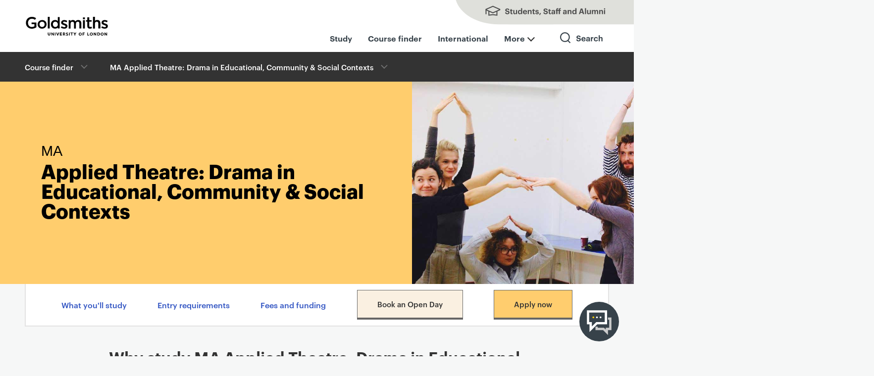

--- FILE ---
content_type: text/html; charset=UTF-8
request_url: https://www.gold.ac.uk/pg/ma-applied-theatre/?utm_source=UOL&utm_medium=Website&utm_campaign=GOLD
body_size: 17506
content:
<!doctype html>
<html lang="en" class="no-js ">

<head>
  <meta charset="UTF-8">
  <meta name="viewport" content="width=device-width, initial-scale=1">
  <script>
    var hidecookiecontrol = false;
  </script>

<script>
    // Include the following lines to define the gtag() function
    window.dataLayer = window.dataLayer || [];

    function gtag() {
        dataLayer.push(arguments);
    }

    // Call the default command before Tag Manager runs
    gtag('consent', 'default', {
        'analytics_storage': 'denied'
    });
</script>

<!-- Form tracking function -->
<script>console.log("Tracking allowed");</script>
    <!-- Google Tag Manager -->
    <script>
        (function(w, d, s, l, i) {
            w[l] = w[l] || [];
            w[l].push({
                'gtm.start': new Date().getTime(),
                event: 'gtm.js'
            });
            var f = d.getElementsByTagName(s)[0],
                j = d.createElement(s),
                dl = l != 'dataLayer' ? '&l=' + l : '';
            j.async = true;
            j.src =
                'https://www.googletagmanager.com/gtm.js?id=' + i + dl;
            f.parentNode.insertBefore(j, f);
        })(window, document, 'script', 'dataLayer', 'GTM-54HRKX');
    </script>
    <!-- End Google Tag Manager -->
    
    <script src="https://cc.cdn.civiccomputing.com/9/cookieControl-9.x.min.js"></script>
    <script>
        var config = {
            apiKey: "6083b9c08a2f568ceccbbe0ad3fca860c19f0e60",
            product: "PRO",
            necessaryCookies: ["gold", "PHPSESSID", "info.gold.ac.uk", "appView", "resolution", "AWSALB", "UB_UUID", "redux:authState", "__cfduid", "pusherTransportTLS", "Firebase Device ID"],
            initialState: "notify",
            notifyDismissButton: !1,
            acceptBehaviour: "recommended",
            rejectButton: !1,
            closeStyle: "button",
            settingsStyle: "button",
            layout: "slideout",
            notifyOnce: !1,
            position: "left",
            theme: "dark",
            text: {
                notifyTitle: "Your choice regarding cookies on this site",
                notifyDescription: "Cookies and similar technologies are used to provide functionality, understand how people use our website, and personalise content on and off gold.ac.uk. This includes matching visitors with their details held by other platforms.",
                accept: "Accept and continue",
                settings: "Review cookie settings",
                acceptRecommended: "Accept all cookies",
                closeLabel: "Close panel",
                title: "This website uses cookies",
                intro: "Cookies and similar technologies are used to provide functionality, understand how people use our website, and personalise content on and off gold.ac.uk. This includes matching visitors with their details held by other platforms. ",
                necessaryTitle: "Necessary Cookies",
                necessaryDescription: "These are technically essential to the provision of the gold.ac.uk website. For example, to enable secure sign-in to restricted areas."
            },
            statement: {
                description: "We use cookies as the collective term for these technologies. For more detailed information on what we use, please see our",
                name: "cookies page",
                url: "https://www.gold.ac.uk/cookies-statement/",
                updated: "01/12/2020"
            },
            optionalCookies: [{
                name: "analytics",
                label: "Analytics",
                description: "These help us understand how people use our website and make improvements to what we do.",
                cookies: ["_ga", "_gid", "_gat", "__utma", "__utmb", "__utmc", "__utmt", "__utmz"],
                recommendedState: "on",
                onAccept: function() {
                    dataLayer.push({
                        civic_cookies_analytics: "consent_given",
                        event: "analytics_consent_given"
                    });
                    gtag("consent", "update", {
                        analytics_storage: "granted"
                    })
                },
                onRevoke: function() {
                    dataLayer.push({
                        event: "analytics_revoked"
                    }), gtag("consent", "update", {
                        analytics_storage: "denied"
                    })
                }
            }, {
                name: "embedded",
                label: "Embedded content",
                description: "Our videos, maps and some other content is embedded from other websites (eg Vimeo and Google Maps) that will use their own cookies.",
                thirdPartyCookies: [{
                    name: "Airtable",
                    optOutLink: "https://airtable.com/privacy"
                }, {
                    name: "Google/YouTube",
                    optOutLink: "https://policies.google.com/technologies/types?hl=en"
                }, {
                    name: "Issuu",
                    optOutLink: "https://issuu.com/legal/cookies"
                }, {
                    name: "Soundcloud",
                    optOutLink: "https://soundcloud.com/pages/cookies"
                }, {
                    name: "Vimeo",
                    optOutLink: "https://vimeo.com/cookie_policy"
                }],
                recommendedState: "on",
                onAccept: function() {
                    dataLayer.push({
                        civic_cookies_embedded: "consent_given",
                        event: "embedded_consent_given"
                    });
                    var e = new Event("embeddedConsentGiven");
                    document.dispatchEvent(e)
                },
                onRevoke: function() {
                    dataLayer.push({
                        civic_cookies_embedded: "consent_revoked"
                    })
                }
            }, {
                name: "advertising",
                label: "Advertising/targeting cookies",
                description: "These are used by companies we use to help us monitor the effectiveness of our advertising. \n\n Sometimes we use remarketing advertising services, which use cookies to show adverts from Goldsmiths on other websites that you visit. \n\n We have advanced matching enabled on forms used by visitors who are enquiring about coming to study at Goldsmiths (for example open day registration). This securely checks to see if the information provided matches users of other services.",
                cookies: ["ad-id", "ad-privacy", "fr", "_fbp", "IDE", "DSID", "bscookie", "_uetvid", "_uetsid"],
                recommendedState: "on",
                onAccept: function() {
                    dataLayer.push({
                        civic_cookies_marketing: "consent_given",
                        event: "marketing_consent_given"
                    });
                    gtag('consent', 'update', {
                        'ad_storage': 'granted',
                        'ad_user_data': 'granted',
                        'ad_personalization': 'granted'
                    });
                },
                onRevoke: function() {
                    dataLayer.push({
                        civic_cookies_marketing: "consent_revoked"
                    });
                    gtag('consent', 'update', {
                        'ad_storage': 'denied',
                        'ad_user_data': 'denied',
                        'ad_personalization': 'denied'
                    });
                    CookieControl.delete("ad-id"), CookieControl.delete("ad-privacy"), CookieControl.delete("fr"), CookieControl.delete("_fbp"), CookieControl.delete("IDE"), CookieControl.delete("DSID"), CookieControl.delete("bscookie"), CookieControl.delete("_uetvid"), CookieControl.delete("_uetsid")
                }
            }],
            branding: {
                acceptBackground: "#ffcd6e",
                acceptText: "#333",
                fontColor: "#FFF",
                fontSizeTitle: "1.2em",
                fontSizeIntro: "1em",
                fontSizeHeaders: "1.2em",
                fontSize: "1em",
                backgroundColor: "#37424a",
                toggleText: "#fff",
                toggleColor: "#f6f7f7",
                toggleBackground: "#111125",
                closeBackground: "#333",
                closeText: "#FFF",
                buttonIcon: null,
                buttonIconWidth: "32px",
                buttonIconHeight: "32px",
                removeIcon: !1,
                removeAbout: !1
            },
            accessibility: {
                outline: !0
            }
        };
        CookieControl.load(config);
    </script>
    <meta property="fb:pages" content="196821702848">
<!-- Metadata -->
 
<meta name="type" content="Programme">
<meta name="level" content="Postgraduate">
<meta name="courselevel" content="Masters<br />(MA, MSc, MMus, MRes, LLM)">
<meta name="mode" content="Full-time|Part-time">
<meta name="subject" content="Theatre and Performance">
<meta name="primarysubject" content="aTheatreandPerformancez">
<meta name="department" content="Theatre and Performance">
<meta name="length" content="1 year full-time or 2 years part-time">

<!--New tags -->
<meta name="academicFaculty" content="Creative Arts and Media">
<meta name="academicSchool" content="Music, English and Theatre">
<meta name="academicSubject" content="Theatre Music and Performance">
<meta name="academicArea" content="Theatre and Performance">

<script type="application/ld+json">
{
    "@context": "https://schema.org",
    "@type": "Course",
    "name": "Applied Theatre: Drama in Educational, Community &amp; Social Contexts",
    "description": "Develop your ability to contextualise, critique, and create. This MA addresses the historical, political, theoretical and ethical issues of applied theatre, and explores the ways it is created by diverse groups of people.",
    "image": "https://www.gold.ac.uk/media/course-finder/hero-images/tap/ma-applied-theatre.jpg",
    "coursePrerequisites": "You should have (or expect to be awarded) an undergraduate degree of at least 2:1 standard in a relevant subject. You might also be considered if you have relevant experience and can show you have the ability to work at postgraduate level. All candidates must fulfil our Fitness to Train requirements",
    "educationalCredentialAwarded": "Postgraduate degree",
    "url": "https://www.gold.ac.uk/pg/ma-applied-theatre/",
    "provider": {
        "@type": "CollegeOrUniversity",
        "name": "Goldsmiths, University of London",
        "url": "https://www.gold.ac.uk/"
    },
    "hasCourseInstance": {
        "@type": "CourseInstance",
        "courseMode": "Full-time, Part-time",
        "inLanguage": "en",
        "startDate": "2025-09-22",
        "endDate": "2026-09-22",
        "location": {
            "@type": "Place",
            "name": "Goldsmiths, University of London",
            "address": "New Cross, London, SE14 6NW"
        }
    }
}</script>






<link rel="canonical" href="https://www.gold.ac.uk/pg/ma-applied-theatre/">
<title>MA Applied Theatre Drama Education Community Social Contexts | Goldsmiths, University of London</title>
<meta name="description"          content="This MA at Goldsmiths, University of London, addresses the historical, political, theoretical and ethical issues of applied theatre, and explores the ways it is created by diverse groups of people.">
<meta name="name"                 content="MA Applied Theatre Drama Education Community Social Contexts">
<meta name="summary"              content="Develop your ability to contextualise, critique, and create. This MA addresses the historical, political, theoretical and ethical issues of applied theatre, and explores the ways it is created by diverse groups of people.">
<meta name="image"                content="https://www.gold.ac.uk/media/course-finder/hero-images/tap/ma-applied-theatre.jpg">
<meta property="og:url"           content="https://www.gold.ac.uk/pg/ma-applied-theatre/">
<meta property="og:type"          content="article">
<meta property="og:title"         content="MA Applied Theatre Drama Education Community Social Contexts">
<meta property="og:description"   content="This MA at Goldsmiths, University of London, addresses the historical, political, theoretical and ethical issues of applied theatre, and explores the ways it is created by diverse groups of people.">
<meta property="og:site_name"     content="Goldsmiths, University of London">
<meta name="twitter:card"         content="summary_large_image">
<meta name="twitter:site"         content="@goldsmithsuol">
<meta name="twitter:title"        content="MA Applied Theatre Drama Education Community Social Contexts">
<meta name="twitter:description"  content="This MA at Goldsmiths, University of London, addresses the historical, political, theoretical and ethical issues of applied theatre, and explores the ways it is created by diverse groups of people.">
<meta property="og:image"         content="https://www.gold.ac.uk/media/course-finder/hero-images/tap/ma-applied-theatre.jpg">
<meta name="twitter:image"        content="https://www.gold.ac.uk/media/course-finder/hero-images/tap/ma-applied-theatre.jpg">
<meta name="theme-color" content="#37424A">
<meta name='breadcrumb' content="&lt;a href=&quot;/course-finder/&quot;&gt;Course finder&lt;/a&gt; &gt; &lt;a href=&quot;/pg/ma-applied-theatre/&quot;&gt;MA Applied Theatre: Drama in Educational, Community &amp; Social Contexts&lt;/a&gt;">
<script>document.cookie='resolution='+Math.max(screen.width,screen.height)+("devicePixelRatio" in window ? ","+devicePixelRatio : ",1")+'; path=/';</script>
<!-- Set the head no-js/js class before the browsers had chance to render anything. -->
<script>
  (function(H) {
    H.className = H.className.replace(/\bno-js\b/, 'js')
  })(document.documentElement);
</script>

<link href="/assets/css/styles.5a4f74765050ab7b5894da7cf0640f95.css" rel="stylesheet">
<!-- New padding css during test/dev -->
<link href="/assets/css/new-padding.4d42bb4a2cec71cfdf70c66fe638d9a4.css" rel="stylesheet">

<!-- navigation object:  Favicons -->
<link rel="apple-touch-icon" sizes="57x57" href="/apple-touch-icon-57x57.png">
<link rel="apple-touch-icon" sizes="60x60" href="/apple-touch-icon-60x60.png">
<link rel="apple-touch-icon" sizes="72x72" href="/apple-touch-icon-72x72.png">
<link rel="apple-touch-icon" sizes="76x76" href="/apple-touch-icon-76x76.png">
<link rel="apple-touch-icon" sizes="114x114" href="/apple-touch-icon-114x114.png">
<link rel="apple-touch-icon" sizes="120x120" href="/apple-touch-icon-120x120.png">
<link rel="apple-touch-icon" sizes="144x144" href="/apple-touch-icon-144x144.png">
<link rel="apple-touch-icon" sizes="152x152" href="/apple-touch-icon-152x152.png">
<link rel="apple-touch-icon" sizes="180x180" href="/apple-touch-icon-180x180.png">
<link rel="icon" type="image/png" href="/favicon-32x32.png" sizes="32x32">
<link rel="icon" type="image/png" href="/favicon-194x194.png" sizes="194x194">
<link rel="icon" type="image/png" href="/favicon-96x96.png" sizes="96x96">
<link rel="icon" type="image/png" href="/android-chrome-192x192.png" sizes="192x192">
<link rel="icon" type="image/png" href="/favicon-16x16.png" sizes="16x16">
<link rel="manifest" href="/manifest.json">
<meta name="msapplication-TileColor" content="#000000">
<meta name="msapplication-TileImage" content="/mstile-144x144.png">
<meta name="theme-color" content="#ffffff">
<link rel="mask-icon" href="/safari-pinned-tab1.svg" color="#37424A">

  <noscript><style>.noscripthide {display:none;}</style></noscript>
</head>

<body class="menu-closed staff-students-closed search-closed">
<!-- Google Tag Manager (noscript) -->
<noscript><iframe src="https://www.googletagmanager.com/ns.html?id=GTM-54HRKX" height="0" width="0" style="display:none;visibility:hidden"></iframe></noscript>
<!-- End Google Tag Manager (noscript) -->

<div class="site-wrapper">

  <header id="top" class="header new-navigation">
    <div id="skiptocontent"><a href="#maincontent">skip to main content</a></div>
    <div class="header-container">
      <a href="/"><span class="site-logo header__logo">Goldsmiths - University of London</span></a>
      <div class="top-nav-right">
        <ul class="top-upper-nav desktop">
          <li>
            <a class="header__charm header__charm--text" href="#" aria-label="Toggles staff and students menu">Students, Staff and Alumni</a>
          </li>
        </ul>
        <ul class="top-upper-nav mobile">
          <li>
            <a class="header__charm charm-search" href="/search-results/" aria-label="Toggles search">Search</a>
            <a class="header__charm header__charm--text" href="#" aria-label="Toggles staff and students menu">Students, Staff and Alumni</a>
          </li>
        </ul>
        <ul class="header__charms desktop-header-menu">
          <li><a class="" href="/study">Study</a></li>
          <li><a class="" href="/course-finder">Course finder</a></li>
          <li><a class="" href="/international">International</a></li>
          <li class="more-menu"><a class="text-menu more" href="#" aria-label="Toggles staff and students menu">More</a></li>
          <li class="search-parent"><a class="header__charm charm-search" href="/search-results/" aria-label="Toggles search">Search</a></li>
        </ul>
    </div>
    </div>
      <div class="mobile-top-nav">
        <ul class="header__charms mobile-header-menu">
          <li><a class="" href="/study">Study</a></li>
          <li><a class="" href="/course-finder">Courses</a></li>
          <li><a class="" href="/international">International</a></li>
          <li class="more-menu"><a class="text-menu more" href="#" aria-label="Toggles staff and students menu">More</a></li>
        </ul>
      </div>
  </header>

  <!-- Drop down search  -->
  <nav class="section section--site-search" tabindex="-1" aria-hidden="true">
    <div class="wrapper clearfix">
      <div class="full-width fluid-search">
        <form role="search" id="main-search" action="/search-results" method="GET">
        <div class="search-wrapper">
          <div class="search-icon">&nbsp;</div>
          <div class="search-form-wrapper">
            <div class="search-form">
              <div class="search-form-input">
                <label for="search-site" id="searchTitle">Search Goldsmiths</label>
                <input type="hidden" name="collection" value="goldsmiths~sp-meta">
                <input type="text" name="query" class="meta-query" id="search-site" aria-describedby="searchTitle">
              </div>
              <div class="search-cta-button">
                <input type="submit" class="button search-submit-button" value="Search">
                <!-- GO button only on mobile -->
                <input type="submit" class="button go-submit-button" value="Go">
              </div>
            </div>
          </div>
        </div>
      </form>
      </div>
    </div>
  </nav>

  <main aria-label="Main page content">
    <div class="pusher-wrapper">
      <div class="charm-menu--no-js"><a class="header__charm charm-menu" href="#">Main menu</a></div>
      <nav id="primary-nav" class="primary-nav pusher" aria-hidden="true">
        <h2 id="primaryNavigationTitle" class="visuallyhidden">Primary</h2>
        <ul role="menu" aria-describedby="primaryNavigationTitle">
                    <li role="menuitem"><a href="/about/">About Goldsmiths</a></li>
          <li role="menuitem"><a href="/study/">Study with us</a></li>
          <li role="menuitem"><a href="/research/">Research</a></li>
          <li role="menuitem"><a href="/business/">Business and partnerships</a></li>
          <li role="menuitem"><a href="/community/">For the local community</a></li>
          <li role="menuitem"><a href="/departments/">Academic departments</a></li>
          <li role="menuitem"><a href="/news/">News and features</a></li>
          <li role="menuitem"><a href="/events/">Events</a></li>

<a class="button donateBtn" href="/giving-to-goldsmiths/">Give to Goldsmiths</a>
        </ul>
      </nav>

      <div class="charm-students--no-js"><a class="header__charm header__charm--text" href="#">Staff & students</a></div>
      <nav id="student-nav" class="staff-students-nav pusher" aria-hidden="true">
        <h2 id="studentNavigationTitle" class="visuallyhidden">Staff + students</h2>
        <ul role="menu" aria-describedby="studentNavigationTitle">
                    <li role="menuitem"><a href="/welcome/">New students: Welcome</a></li>
          <li role="menuitem"><a href="/students/">Students</a></li>
          <li role="menuitem"><a href="/alumni/">Alumni</a></li>
          <li role="menuitem"><a href="/library/">Library</a></li>
          <li role="menuitem"><a href="/students/timetable/">Timetable</a></li>
          <li role="menuitem"><a href="https://learn.gold.ac.uk/">Learn.gold - VLE</a></li>
          <li role="menuitem"><a href="https://outlook.com/gold.ac.uk">Email - Outlook</a></li>
          <li role="menuitem"><a href="/it/">IT support</a></li>
          <li role="menuitem"><a href="/staff-directory/">Staff directory</a></li>
          <li role="menuitem"><a href="https://goldsmithscollege.sharepoint.com/sites/goldmine">Staff intranet - Goldmine</a></li>
          <li role="menuitem"><a href="/graduate-school/">Graduate School - PGR students</a></li>
          <li role="menuitem"><a href="/talic/">Teaching and Learning Innovation Centre</a></li>
          <li role="menuitem"><a href="/calendar/?action=admin">Events admin</a></li>
        </ul>
      </nav>

      <div class="main-container push-this">
        <div class="breadcrumb" role="navigation" aria-label="Secondary">
          <div class="breadcrumb-wrapper">
          <div class="dropdown-nav">In this section<div class="touchButton" role="button" tabindex="0" aria-label="Toggle breadcrumb menu" aria-expanded="false"><span class="touchButton--plus"></span><span class="touchButton--minus"></span></div>
            </div>
            <nav class="secondary-nav">
              <h2 id="breadcrumbTitle" class="visuallyhidden">Breadcrumbs</h2>
              <ul aria-describedby="breadcrumbTitle">
                
<li class="disabled"><a href="/course-finder/">Course finder</a></li>
<li class="disabled"><a href="/pg/ma-applied-theatre/">MA Applied Theatre: Drama in Educational, Community & Social Contexts</a></li>

              </ul>
            </nav>
          </div>
        </div>
<article id="maincontent" class="programme new-programme-template">
  
<!-- Override CTA -->
  <!-- Do nothing as modal isn't required -->
  
  


<header class="hero">
  <div class="hero-container yellow">
  
        
    
    
    
    
    <div class="hero-left">
      <div class="hero-text" style="max-width: 90%;">
                
        <h1 class="responsive_headline" style="white-space: nowrap; display: inline-block; font-size: 53.0506px;">
          <span class="hons responsive_subheadline">MA</span>
          <span class="subject">Applied Theatre: Drama in Educational, Community &amp; Social Contexts</span>
        </h1>          
        
      </div>
    </div>
    <div class="hero-right" style="background-image: url('/media/course-finder/hero-images/tap/ma-applied-theatre.jpg');">
      
      

      
      
      

   
   
    </div>
  </div>
</header>

<div class="section section-sticky">
    <div class="full-width-wrapper">
      <h2 class="section__heading visuallyhidden">Content navigation menu</h2>

      <div class="sticky-nav">
      <div class="sticky-nav-expand-container">
        <button class="sticky-nav-item-mob" id="sticky-nav-button">
          On this page
				</button>
        <div class="sticky-nav-expand" id="sticky-nav-expandable">
          <div class="sticky-nav-item"><a href="#">What you'll study</a></div>     
          <div class="sticky-nav-item"><a href="#">Entry requirements</a></div>
          <div class="sticky-nav-item"><a href="#">Fees and funding</a></div>
          <div class="sticky-nav-item-cta"><a href="/open-days/booking-form/pg/" class="button linen">Book an Open Day</a></div>
          <div class="sticky-nav-item-cta sticky-nav-item-mob-hide"><a href='https://mygoldsmiths.gold.ac.uk/OnlineServices/applications/appModuleList.aspx?id=128000016551657' class="button">Apply now</a></div>
        </div>
      </div>
      <div class="sticky-nav-item-mob"><a href='https://mygoldsmiths.gold.ac.uk/OnlineServices/applications/appModuleList.aspx?id=128000016551657' class="button">Apply now</a></div>
    </div>

</div>
</div>



<div class="section">
    <div class="full-width-wrapper">
      <div class="section-fullwidth-pinched">
        <h2 class="prog-section-heading">Why study MA  Applied Theatre: Drama in Educational, Community &amp; Social Contexts at Goldsmiths</h2>      <div class="prog-two-col prog-section-divider">
        <div class="prog-primary-col">
          

 
                              <p class="emphasis" style="font-size:1rem">Develop your ability to contextualise, critique, and create. This MA addresses the historical, political, theoretical and ethical issues of applied theatre, and explores the ways it is created by diverse groups of people.</p>
          <ul>
<li>The Masters is aimed at&nbsp;early-career&nbsp;practitioners with a background in theatre, education, activism or social change, as well as at more established practitioners who want to reflect, refresh and develop their skills.</li>
<li>Develop your skills as a collaborative, responsive, imaginative, politically engaged and culturally aware artist practitioner.</li>
<li>Explore how theatre is created in schools, on the streets, in children’s homes, care homes, conflict zones, creches, youth clubs, prisons, women’s refuges, and refugee centres – anywhere groups of people meet and interact.</li>
<li>The degree is structured so that practice and theory constantly respond to one another through practical classes and seminars. You will undertake a placement in a recognised host organisation, where you'll work with experienced practitioners and learn how participatory arts organisations function, from an insider’s perspective.</li>
<li>Learn about the dynamic and ever-changing field of applied theatre: an umbrella term for a range of performance forms concerned with personal and social change. The term embraces everything from the theatre of the oppressed and prison theatre, to theatre-in-education and theatre for development.</li>
<li>You will have the opportunity to explore case studies from the UK and around the globe, using them to inform discussions on questions of identity, representation, health, equality, human rights, aesthetics, and the role of the artist, among many others.</li>
<li>You will work with and learn from tutors who are practising artists in a variety of performance, community and social settings.</li>
</ul>
          <h3>Contact the department</h3>
	<p>If you have specific questions about the degree, contact <a href="/study/contact/form/?to=g.babb&amp;name=Gail+Babb">Gail Babb</a>.</p>
        </div>
        <div class="prog-secondary-col">
                    <div class="box">
                      <h3 style="margin-top:0;">Length</h3>
                      <p>1 year full-time or 2 years part-time</p>
                      
                    <h3>Entry requirements</h3><p>You should have (or expect to be awarded) an undergraduate degree of at least 2:1 standard in a relevant subject. You might also be considered if you have relevant experience and can show you have the ability to work at postgraduate level. All candidates must fulfil our Fitness to Train requirements</p>

<h3>Fees</h3><p>Home - full-time: &pound;11250<br>Home - part-time: &pound;5625<br>International - full-time: &pound;21000</p>
                                         
<h3>Department</h3>
<p>
<a href="/theatre-performance/">
Theatre and Performance
</a>
    </p>

                   </div>
        </div>


      </div>
      </div>
    </div>
</div>

  
<a id="d.en.2700951"></a>
<div class="section">
	<div class="full-width-wrapper">
        <div class="section-fullwidth-pinched">
      	<div class="fact-container prog-section-divider">    
      
<div class="fact">
  <div class="fact-img iconbg fact-icon-facilities"></div>  <div class="fact-details">
    <div class="fact-title">Top facilities</div>
    <div class="fact-text">You&rsquo;ll have access to a number of dedicated facilities including a refurbished theatre and various studios and workshops.</div>
  </div>
</div>
     
<div class="fact">
  <div class="fact-img iconbg fact-icon-london"></div>  <div class="fact-details">
    <div class="fact-title">London Life</div>
    <div class="fact-text">Study in London, the heart of British performance and voted the top student city in the world (QS Best Student Cities 2024)</div>
  </div>
</div>          

           
<div class="fact">
  <div class="fact-img iconbg fact-icon-industry"></div>  <div class="fact-details">
    <div class="fact-title">Industry links</div>
    <div class="fact-text">Our expert staff have an excellent network of industry professionals across a number of exciting organisations.</div>
  </div>
</div>         
   

      </div>
      </div>
	</div>
</div>

<!-- get module details -->



<a id="what-youll-study"></a>
<div class="section">
    <div class="full-width-wrapper">
      <div class="section-fullwidth-pinched">

        <h2 class="prog-section-heading">What you'll study</h2>

      <div class="prog-two-col">
        <div class="prog-primary-col">
          <div class="tab" id="whatstudy">

            <button id="defaultOpen" class="tablinks active" onclick="openYear(event, &#39;tab1&#39;)">Overview</button>
            
            
          </div>

   <div id="tab1" class="tabcontent" style="display: block;">
      <h2>Compulsory modules</h2>

	<table class="modules">
		<thead>
			<tr>
				<!--<th></th>-->
				<th>Module title</th>
				<th>Credits</th>
			</tr>
		</thead>
			<tr>
				<td>
				Applied Drama: History, Theory, and Contexts
				<!--<div id="module-content--969036" class="modal-window--content teaser">
				<h2 class="teaser__title">Applied Drama: History, Theory, and Contexts</h2>
				<div class="teaser__meta">30 credits</div>
				<div class="teaser__body">
				<p>Practice classes in:</p>
<ul>
<li>The field of Applied Theatre</li>
<li>Participation &amp; Collaboration</li>
<li>Ethical issues in Applied Theatre</li>
<li>The politics of theatre-making</li>
<li>Drama-in-Education</li>
<li>Theatre-in-Education</li>
<li>Prison Theatre</li>
<li>Forum Theatre</li>
<li>Intergenerational Theatre Practices</li>
<li>Refugee Arts</li>
</ul>
<p>Seminars in:</p>
<ul>
<li>The field of Applied Theatre</li>
<li>Facilitation, Participation and Collaboration</li>
<li>Ethical issues in Applied Theatre</li>
<li>The politics of theatre-making</li>
<li>Drama-in-Education</li>
<li>Theatre-in-Education</li>
<li>Prison Theatre</li>
<li>The influence of Augusto Boal</li>
<li>Understandings of Community</li>
<li>The arts, migration and displacement</li>
</ul>
<p>Lectures in:</p>
<ul>
<li>Narrative</li>
<li>Liminality</li>
<li>Play</li>
<li>Power relations</li>
</ul>
				</div>
				</div>-->

				</td>
				<td>30 credits</td>
			</tr>			<tr>
				<td>
				Analysis of Practice
				<!--<div id="module-content--969041" class="modal-window--content teaser">
				<h2 class="teaser__title">Analysis of Practice</h2>
				<div class="teaser__meta">30 credits</div>
				<div class="teaser__body">
				<p>Students undertake a placement within an arts or community organisation. These are varied but can include opportunities to shadow experienced practitioners, facilitate workshops, learn about infrastructure and funding, design evaluations, support individual participants.</p>
<p>In addition, they have practical classes in:</p>
<ul>
<li>Theatre making, alongside students of the MA in Performance Making</li>
<li>Dance</li>
<li>Music</li>
<li>Puppetry</li>
<li>Visual Practice</li>
<li>Conflict Resolution in group work</li>
<li>Planning</li>
<li>Evaluation</li>
</ul>
<p>And seminars in:</p>
<ul>
<li>Aesthetics</li>
<li>Collaborative practice</li>
<li>Objects and the material</li>
<li>Touch and Voice in Applied Theatre</li>
<li>Documentation in the digital age</li>
<li>The artist as Activist</li>
<li>Multi-culturalism, interculturalism, anti-racism</li>
<li>Issues in Evaluation</li>
</ul>
<p>They will also visit a range of arts organisations and theatre companies in London.</p>
				</div>
				</div>-->

				</td>
				<td>30 credits</td>
			</tr>			<tr>
				<td>
				Dissertation
				<!--<div id="module-content--2208794" class="modal-window--content teaser">
				<h2 class="teaser__title">Dissertation</h2>
				<div class="teaser__meta">60 credits</div>
				<div class="teaser__body">
				<p>More information about this module will be published soon.</p>
				</div>
				</div>-->

				</td>
				<td>60 credits</td>
			</tr>	</table>

<h2>Optional modules</h2>
<p>In addition to these core modules, you'll also complete a series of contextual courses to the value of 60 credits. These are lecture- or practice-based modules from one of our other exciting MA programmes.</p>
<p>Previous modules have included: Disability Theatre, African Theatre, Performance Praxis, Radical Performance, Cultural Theory, and The Reflexive Practitioner (open only to Applied Theatre students). These are taken in Year 2 by part-time students.</p>


<!-- extra modules -->



<!-- extra modules 2 -->



<!-- extra modules 3 -->


   
        <p>Note about optional modules (if available): The above is indicative of the typical modules offered, but is not intended to be construed or relied on as a definitive list of what might be available in any given year. The module content and availability is subject to change.</p>      
   </div>
   
      
           
   
   
      
           
   

        </div>

        <div class="prog-secondary-col">
          
<h3>Teaching style</h3>

      <p>A&nbsp;range of learning and teaching methods to support the learning outcomes: seminars, mini-lectures, presentations by visiting practitioners, tutorials, practical workshops led by staff and visiting tutors, laboratory workshops led by students, placement project; and the dissertation.</p>
<p>The programme is augmented by selected visits to theatre companies, productions, workshops and public seminars and debates.&nbsp;</p>
      
      <div class="expand-container">
    <div class="button-wrapper chevron-left">
      <button id="custom-content-show-more-button" class="show-more" data-disclosure-custom="" data-custom-content-show="Show more information" data-custom-content-hide="Hide information" aria-controls="2707348" aria-expanded="false">Show more information
      </button>
        </div>
    <div id="2707348" class="show-more-reveal" hidden="">
      <p>The programme takes full advantage of its London location and of the work that is happening in and around the city.</p>
<p>We have a number of highly experienced and innovative professionals who support the programme as visiting tutors.</p>
<p>Student led practice is fundamental to each student's development as a critically rigorous, reflective practitioner who has the vocabulary and skills to make and reflect on applied theatre practice. In these sessions, students will be expected to organise ways to continue to reflect on areas that they have encountered on the programme, to share their specific skills with each other and to negotiate a space to test and develop new ideas.</p>
    </div>
  </div>
  
<h3>Assessment</h3>

      <p>The MA Applied Theatre has five points of assessment:</p>
<ul>
<li>a 6,000-word essay based on material covered in&nbsp;the Autumn Term</li>
<li>a 6,000-word reflective portfolio on the placement</li>
<li>a 12,000-word research project/dissertation</li>
</ul>
<p>These assessments count towards 80% of the final mark.</p>
<p>The remaining 20% is derived from assessment of the two shared complementary/contextual modules, which include Disability Theatre, Performance Praxis, African Theatre, Musical Theatre and Cultural Theory.</p>
      
  
        </div>

      </div>

      <div class="prog-section-divider" style="text-align: center;">
          <a href="/media/docs/programme-specifications/ma-applied-theatre-drama-in-educational-community-and-social-contexts.pdf" class="button linen">Download programme specification</a>      </div>
      </div>
    </div>
</div>

<a id="d.en.2726375"></a>
<div class="section">
    <div class="full-width-wrapper">
      <div class="section-fullwidth-pinched">
        <h2 class="prog-section-heading">Programme structure</h2>
      <div class="prog-two-col">
        <div class="prog-primary-col">
           
          <h3>Autumn Term</h3>
<p>We look at the roots of Applied Theatre in Education, in Social and Political Change, and in Community. Classes include work with Geese Theatre on their use of masks in Prisons, Drama and Theatre in Education techniques with Gail Babb, intergenerational arts practices with Course Director Sue Mayo, and the use of Drama with Refugees and Asylum Seekers. Throughout this term, students are also engaged in skills-sharing sessions in order to pool their knowledge and expertise.&nbsp;</p>
<p>Practice-based classes are linked to a contextual strand, taught through seminars, that enables us to consider the thinking behind our embodied knowledge. Through a series of seminars, we consider the development of applied methodologies from its roots in political theatre; radical and celebratory arts; drama and theatre-in-education; community theatre; prison theatre; therapeutic creative practices and the legacy of Freire and Boal. We study the growing body of writing on applied theatre and its practitioners, and theatre theory.</p>
<h3>Spring Term</h3>
<p>The module Analysis of Practice focuses on the practices of Applied Theatre. We have a short festival of art forms, with classes in song, puppetry and dance, and a&nbsp;<strong>residency</strong>&nbsp;shared with students of the MA Performance Making, working across modules with artists of distinction from within the Goldsmiths' staff and beyond.</p>
<p>Throughout the practical sessions, we work with&nbsp;you to develop your facilitation, devising, project planning and management skills with attention to issues such as group dynamics; power and leadership; inclusion; accessibility; equality; conflict; intercultural practice; safe space and the ethics of touch.</p>
<p>Tutor Raj Bhari from the&nbsp;<a href="https://peacefulchange.org/who-we-are/team/" target="_blank">Peaceful Change Initiative</a>&nbsp;teaches about creative approaches to community cohesion, conflict resolution, and the artist as activist.</p>
<p>At the end of the term, students design and lead a weekend of workshops for a public audience.</p>
        </div>
        <div class="prog-secondary-col">
                  <h3>Placement</h3>
          <p>We support you to locate and develop a placement in a recognised host organisation. On the placement you further the skills&nbsp;you have practised on the programme, while dealing with the challenges of a professional context.</p>
<p>Placement hosts include London Bubble, Magic Me, Resonate. Greenwich &amp; Lewisham Young People's Theatre, Talawa Theatre, Pan-arts, Crisis, Ovalhouse, Green Shoes Arts, The Young Vic, MIND, CEN8, Lewisham Youth Theatre and Spare Tyre.</p>
<h3>Teaching days</h3>
<p>Full-time students are in Goldsmiths Monday to&nbsp;Wednesday in the Autumn and Spring Terms.</p>
<p>Part-time students are in Goldsmiths on Tuesdays and Wednesdays in the Autumn and Spring Terms of Year 1, and Mondays only in Year 2.</p>
<p>In the Summer Term, for both years, there are&nbsp;five days of teaching in April and May&nbsp;(dates to be confirmed).</p> 
                </div>
      </div>
        <div class="prog-section-divider" style="text-align: center;">
                 
        </div>
      </div>  
    </div>
</div><a id="d.en.2700976"></a>
<div class="section text-slice">
	<div class="full-width-wrapper">
   		<div class="section-fullwidth-pinched pinched-text">
      	<h2>Facilities</h2>
<p>As a Goldsmiths&nbsp;drama student you will have access&nbsp;to our fully equipped George Wood Theatre, five studios and our design spaces, which include a sound and media studio and well-equipped workshops for set construction and costume making.</p>
   		</div>
	</div>
</div>

<div class="section">
  <div class="full-width-wrapper">
    <div class="section-fullwidth-large-image double-images">
      <div class="gal-item">
        <figure class="media-block">
          <div class="media-block__media">
            <img loading="lazy" alt="Empty theatre with black chairs and lighting rig" src="/media/images-by-section/departments/theatre-and-performance/facilities/George-Wood-Theatre-2018_15936.jpg">
          </div>
          <figcaption class="caption">
            <div class="caption-icon"></div>
            <div class="caption-text">
              <p>George Wood Theatre</p>
            </div>
          </figcaption>
          
        </figure>

      </div>

      <div class="gal-item">
        <figure class="media-block">
          <div class="media-block__media">
            <img loading="lazy" alt="Ladders and other equipment in workshop" src="/media/images-by-section/departments/theatre-and-performance/facilities/theatre-facilities-013.jpg">
          </div>
          <figcaption class="caption">
            <div class="caption-icon"></div>
            <div class="caption-text">
              <p>Set and prop workshop</p>
            </div>
          </figcaption>
          
        </figure>

      </div>
    </div>
  </div>
</div>

<a id="d.en.2700977"></a>
<div class="section">
  <div class="full-width-wrapper">
    <div class="section-fullwidth-pinched">
      <div class="cta-wrapper cta-box--sub">
                    
        <div class="cta--sub"><a href="/theatre-performance/facilities/" class="button linen">Facilities</a></div>        <div class="cta"><a href="https://virtualtours.gold.ac.uk/map/perform/george-wood-theatre/" class="button linen">Virtual tour of our theatre</a></div>
        
      </div>
    </div>
  </div>
</div>

<a id="d.en.2707350"></a>
<div class="section">
    <div class="full-width-wrapper">
      <div class="section-fullwidth-pinched">
        <h2 class="prog-section-heading">Entry requirements</h2>
      <div class="prog-two-col">
        <div class="prog-primary-col">
           
          <p>You should have (or expect to be awarded) an undergraduate degree of at least second class standard in a relevant/related subject.&nbsp;</p>
<p>You might also be considered for some programmes if you aren’t a graduate or your degree is in an unrelated field, but have relevant experience and can show that you have the ability to work at postgraduate level.</p>
<p>Priority is given to applicants with experience in the applied theatre field. This could be volunteering or assisting in work that is about working collaboratively through drama, using drama as a learning medium, or using drama for social change, among others.</p>
<p>Please note: You must also fulfil our&nbsp;<a href="https://www.gold.ac.uk/fitness-to-train/">Fitness to Train</a>&nbsp;requirements.</p>
        </div>
        <div class="prog-secondary-col">
                  <h3>International qualifications</h3>
          <p>We accept a wide range of international qualifications. Find out more about&nbsp;<a href="https://www.gold.ac.uk/international/regions/">the qualifications we accept from around the world.</a></p>
<p>If English isn’t your first language, you will need an IELTS score (or&nbsp;<a href="https://www.gold.ac.uk/apply/alternative-english-language-requirements/">equivalent English language qualification</a>) of&nbsp;<strong>6.5 with a 6.5 in writing and no element lower than 6.0</strong>&nbsp;to study this programme. If you need assistance with your English language, we offer a range of&nbsp;<a href="https://www.gold.ac.uk/preparation/what-course-is-right-for-me/">courses that can help prepare you for postgraduate-level study</a>.</p> 
                </div>
      </div>
        <div class="prog-section-divider" style="text-align: center;">
                 
        </div>
      </div>  
    </div>
</div><a id="d.en.2707339"></a>
<div class="section text-slice">
	<div class="full-width-wrapper">
   		<div class="section-fullwidth-pinched pinched-text">
      	<h2>How to apply</h2>
<p>Apply directly to Goldsmiths using our online application system</p>
   		</div>
	</div>
</div>

<a id="d.en.2707345"></a>
<div class="section">
  <div class="full-width-wrapper">
    <div class="section-fullwidth-pinched">
      <div class="cta-wrapper">
                    
                <div class="cta"><a href="https://mygoldsmiths.gold.ac.uk/OnlineServices/applications/appModuleList.aspx?id=128000016551657" class="button yellow">Apply now</a></div>
        
      </div>
    </div>
  </div>
</div>
<a id="d.en.2707347"></a>
<div class="section text-slice">
	<div class="full-width-wrapper">
   		<div class="section-fullwidth-pinched pinched-text">
      	<p>You apply directly to Goldsmiths using our online application system.&nbsp;</p>
<p>Before submitting your application you’ll need to have:</p>
<ul>
<li>Details of&nbsp;<strong>your academic qualifications</strong></li>
<li>The&nbsp;<strong>email address of your referee</strong>&nbsp;who we can request a reference from, or alternatively a copy of your academic reference</li>
<li>Copies of<strong>&nbsp;your educational transcripts</strong>&nbsp;<strong>or certificates</strong></li>
<li>A&nbsp;<strong>personal statement</strong>&nbsp;– this can either be uploaded as a Word Document or PDF, or completed online.&nbsp;<a href="https://www.gold.ac.uk/pg/apply/personal-statements/">Please see our guidance on writing a postgraduate statement</a></li>
</ul>
<p>You'll be able to save your progress at any point and return to your application by logging in using your username/email and password.</p>
<h3>When to apply</h3>
<p>We accept applications from October for students wanting to start the following September.&nbsp;</p>
<p>We encourage you to complete your application as early as possible, even if you haven't finished your current programme of study. It's very common to be offered a place that is conditional on you achieving a particular qualification.&nbsp;</p>
<p>Late applications will only be considered if there are spaces available.</p>
<p>If you're applying for funding, you may be subject to an earlier application deadline.&nbsp;</p>
<h3>Selection process</h3>
<p>Admission to the programme is by interview (in person, or via online video call), where we will discuss your work experience. Please note we prioritise applicants with a minimum of one year of relevant work experience. We will also discuss some reading, which you will be sent in advance if doing an online interview.</p>
<p>Find out&nbsp;<a href="https://www.gold.ac.uk/pg/apply/">more about applying</a></p>
   		</div>
	</div>
</div>


<a id="d.en.2707343"></a>
<div class="section">
    <div class="full-width-wrapper">
      <div class="section-fullwidth-pinched">
        <a id="feesandfunding" class="sticky-nav-anchor"></a>
        <h2 class="prog-section-heading">Fees and funding</h2>
      <div class="prog-two-col">
        <div class="prog-primary-col">
           <a id="annualtuitionfees" class="sticky-nav-anchor"></a>
          <h2>Annual tuition fees</h2>
          
                              
                                        
        
          <p><p>These are the PG fees for students starting their programme in the 2025/2026 academic year.</p></p>
<ul>
    <li>Home - full-time: &pound;11250</li>
      <li>Home - part-time: &pound;5625</li>
      <li>International - full-time: &pound;21000</li>
  </ul>


          
<p><p>If your fees are not listed here, please check our <a href="/pg/fees-funding/">postgraduate fees guidance</a> or contact the <a href="https://www.gold.ac.uk/contact/form/?to=registry&amp;name=Fees%20Office">Fees Office</a>, who can also advise you about how to pay your fees.</p>
<p>It’s not currently possible for international students to study part-time under a student visa. If you think you might be eligible to study part-time while being on another visa type, please contact our <a href="/contact/form/?to=admissions&amp;name=The%20Admissions%20Team">Admissions Team</a> for more information.</p>
<p>If you are looking to pay your fees please see our <a href="/students/fee-support/how-to-pay/">guide to making a payment</a>.</p></p>

<div>
  <h3>Funding opportunities</h3><p>Find out more about&nbsp;<a href="https://www.gold.ac.uk/pg/fees-funding/">postgraduate fees and explore funding opportunities</a>. If you're applying for funding, you may be subject to an application deadline.</p>
<p>Goldsmiths also offers a range of international scholarships&nbsp;including Humanitarian Scholarships&nbsp;for prospective Masters students from Palestine.</p>
</div>
</div> <!--End primary column -->

        <div class="prog-secondary-col">
      <h3>Additional costs</h3><p>In addition to your tuition fees, you'll be responsible for any additional costs associated with your course, such as buying stationery and paying for photocopying. You can find out more about what you need to budget for on our&nbsp;<a href="https://www.gold.ac.uk/programme-costs/">study costs page</a>.</p>
<p>There may also be specific additional costs associated with your programme. This can include things like paying for field trips or specialist materials for your assignments.&nbsp;Please check the programme specification&nbsp;for more information.</p>
        </div> <!--End secondary column -->
       </div> <!--End two-col -->
        
        <div class="prog-section-divider" style="text-align: center;">
         
        </div>
        
        </div> <!--End section full width/pinched -->
    </div> <!--End full width wrapper -->
</div> <!--End section -->




<a id="d.en.2707341"></a>
<div class="section">
    <div class="full-width-wrapper">
      <div class="section-fullwidth-pinched">
        <h2 class="prog-section-heading">Careers</h2>
      <div class="prog-two-col">
        <div class="prog-primary-col">
           <h2>Where this degree can take you</h2>
          <p>Our students go on to work in a range of roles including setting up and running community/participatory theatre companies, as freelance drama workshop facilitators, lecturers, heads of education or participation producers within established theatre companies.</p>
<p>Previous students have gone on to carry out:</p>
<ul>
<li>Setting up independant companies</li>
<li>Working as freelance director and facilitators</li>
<li>Arts projects with refugees and migrants</li>
<li>Arts work with people with learning disabilities</li>
<li>Theatre work with early years</li>
<li>Creative work in schools and pupil referral units</li>
<li>Cross-arts projects in a range of educational, community and social contexts</li>
<li>Theatre education and outreach</li>
<li>Community theatre</li>
<li>Museum education&nbsp;</li>
<li>Theatre in prisons and with youth risk</li>
</ul>
<p>Previous graduates from the programme have also continued with research study towards the MPhil or PhD qualification.</p>
<p>We have graduates working at the&nbsp;<a href="http://www.southbankcentre.co.uk/" target="_blank">Southbank Centre</a>, the&nbsp;<a href="http://www.nationaltheatre.org.uk/" target="_blank">Royal National Theatre</a>,&nbsp;<a href="http://www.youngvic.org/" target="_blank">The Young Vic</a>,&nbsp;<a href="http://brightondome.org/" target="_blank">Brighton Dome</a>,&nbsp;<a href="http://www.pan-arts.net/" target="_blank">Pan Arts</a>,&nbsp;<a href="http://www.rewrite.org.uk/" target="_blank">Rewrite</a>,&nbsp;<a href="http://www.ovalhouse.com/" target="_blank">Ovalhouse</a>,&nbsp;<a href="https://www.bac.org.uk/" target="_blank">Battersea Arts Centre</a>,&nbsp;<a href="http://www.thealbany.org.uk/" target="_blank">the Albany</a>&nbsp;and&nbsp;<a href="http://www.talawa.com/" target="_blank">Talawa Theatre</a>; with&nbsp;<a href="http://www.mind.org.uk/" target="_blank">MIND</a>, Tender,&nbsp;<a href="http://magicme.co.uk/" target="_blank">Magic Me</a>, and Headway.</p>
<p>Companies set up by past students include:</p>
<ul>
<li><a href="http://www.greenshoesarts.com/" target="_blank">Green Shoes Arts</a></li>
<li><a href="http://unscenesuffolk.co.uk/" target="_blank">Unscene Suffolk</a></li>
<li><a href="http://www.breadandgoose.co.uk/" target="_blank">Bread and Goose</a></li>
<li><a href="http://www.blinkdancetheatre.com/" target="_blank">Blink Dance Company</a></li>
</ul>
<p>Graduates are also working in India, the Caribbean, Brazil, Columbia, Estonia, Greece, Germany, Italy, Russia and the Philippines.</p>
        </div>
        <div class="prog-secondary-col">
                  <h3>Skills</h3>
          <p>The MA aims to equip you with the appropriate background knowledge and understanding to work creatively and critically within the broad remit of applied theatre. Recent research identified three core skills for participatory artists working in socially engaged theatre practice.</p>
<p>These are:</p>
<ul>
<li>Critical thinking: the ability to contextualise and interrogate practice in the light of current thinking and practice</li>
<li>Creativity: the ability to take creative risks based on a strong skill base</li>
<li>Responsiveness: the ability to reflect and adapt</li>
</ul>
<p>The&nbsp;programme works with these core skills threaded through its methodology, while also offering opportunities to look at the hard skills of planning, documenting and evaluating work.</p>
<p>Find out more about&nbsp;<a href="https://www.gold.ac.uk/skills-careers/">employability at Goldsmiths</a></p> 
                </div>
      </div>
        <div class="prog-section-divider" style="text-align: center;">
                  
                <a href="/careers/" class="button white">Find out about the Goldsmiths Careers Service</a>
                 
        </div>
      </div>  
    </div>
</div><div class="section">
  <h2 class="visuallyhidden">Teaser cards linking to other pages</h2>
  <div class="full-width-wrapper">
    <div class="teasers">
      <!-- new nav obj to pull in prog layout on content picker teaser -->
      <article class="teaser teaser--widescreen">
	<a class="teaserLink" href="/open-days/">
		<div class="teaser__image-wrapper">
		<div class="teaser__image" style="background-image: url('/media/images-by-section/study/rhb-open-day.jpg');">
			<img loading="lazy" alt="Outside of campus on an Open Day" src="/media/images-by-section/study/rhb-open-day.jpg">
		</div>
		</div>
		<div class="teaser__panel inset">
			<div class="teaser__type-wrapper">
			</div>
			<h3 class="teaser__title">Book an Open Day</h3>
			<div class="teaser__body">
			</div>
			<span class="teaser__action">Explore upcoming events</span>
		</div>
	</a>
</article>
<article class="teaser teaser--widescreen">
	<a class="teaserLink" href="https://www.gold.ac.uk/study/order-prospectus/">
		<div class="teaser__image-wrapper">
		<div class="teaser__image" style="background-image: url('/media/images-by-section/study/ug_guide_2022_teaser.jpg');">
			<img loading="lazy" alt="A student sitting at a workbench" src="/media/images-by-section/study/ug_guide_2022_teaser.jpg">
		</div>
		</div>
		<div class="teaser__panel inset">
			<div class="teaser__type-wrapper">
			</div>
			<h3 class="teaser__title">Get our latest Postgraduate Guide</h3>
			<div class="teaser__body">
			</div>
			<span class="teaser__action">Request a prospectus</span>
		</div>
	</a>
</article>


    </div>
  </div>
</div>


  <!-- navigation object : slice/similar -->
  <div class="section">
    <div class="full-width-wrapper">
      <div class="section-fullwidth">
        <h2 class="prog-section-heading">Similar programmes</h2>
      <div class="two-col"><article class="teaser teaser--programme-large media">
    <a href="/pg/ma-acting/">
		<div class="teaser__image media__figure" style='background-image:url("/apps/ai/thumbs/media/images-by-section/course-finder/postgraduate/theatre-and-performance/MA-Acting-(hero).jpg");'>
			<img alt='Image representing Acting' src="/apps/ai/thumbs/media/images-by-section/course-finder/postgraduate/theatre-and-performance/MA-Acting-(hero).jpg" />
		</div>
	</a>
	<div class="teaser__body media__body">
		<h3 class="teaser__title"><a href="/pg/ma-acting/">MA Acting</a></h3>
		<p>This degree will train you as an actor for destinations in theatre and performance work. You will learn in ways that are creatively rigorous, diverse and socially aware.</p>

	</div>
</article>

<article class="teaser teaser--programme-large media">
    <a href="/pg/ma-diasporic-dance-styles/">
		<div class="teaser__image media__figure" style='background-image:url("/apps/ai/thumbs/media/images-by-section/course-finder/postgraduate/theatre-and-performance/IRIE!-.jpg");'>
			<img alt="" src="/apps/ai/thumbs/media/images-by-section/course-finder/postgraduate/theatre-and-performance/IRIE!-.jpg">
		</div>
	</a>
	<div class="teaser__body media__body">
		<h3 class="teaser__title"><a href="/pg/ma-diasporic-dance-styles/">MA Diasporic Dance Styles</a></h3>
		<p>Taught by IRIE! dance theatre and validated by Goldsmiths, University of London.</p>

	</div>
</article><article class="teaser teaser--programme-large media">
    <a href="/pg/ma-directing/">
		<div class="teaser__image media__figure" style='background-image:url("/apps/ai/thumbs/media/images-by-section/course-finder/postgraduate/theatre-and-performance/MA-Directing-(hero).jpg");'>
			<img alt='Image representing Directing' src="/apps/ai/thumbs/media/images-by-section/course-finder/postgraduate/theatre-and-performance/MA-Directing-(hero).jpg" />
		</div>
	</a>
	<div class="teaser__body media__body">
		<h3 class="teaser__title"><a href="/pg/ma-directing/">MA Directing</a></h3>
		<p>This programme trains directors who are highly creative, critically and socially engaged, and skilled to work in a range of performance styles and practices. Develop your own creative and ethical working methods, and unique style, as a director.</p>

	</div>
</article>

<article class="teaser teaser--programme-large media">
    <a href="/pg/ma-dramaturgy-writing-performance/">
		<div class="teaser__image media__figure" style='background-image:url("/apps/ai/thumbs/media/course-finder/hero-images/tap/ma-dramaturgy.jpg");'>
			<img alt='Image representing Dramaturgy &amp; Writing for Performance' src="/apps/ai/thumbs/media/course-finder/hero-images/tap/ma-dramaturgy.jpg" />
		</div>
	</a>
	<div class="teaser__body media__body">
		<h3 class="teaser__title"><a href="/pg/ma-dramaturgy-writing-performance/">MA Dramaturgy & Writing for Performance</a></h3>
		<p>A unique programme for dramaturgs and playwrights, this Masters concentrates on the process of writing for live performance, together with an ongoing evaluation of the work in process.</p>

	</div>
</article>

        </div>
      </div>  
    </div>
</div>


  </article>
        
        
<!--<a id="d.en.2700951"></a>--><!--<a id="d.en.2726375"></a>--><!--<a id="d.en.2700976"></a>--><!--<a id="d.en.2700975"></a>--><!--<a id="d.en.2700977"></a>--><!--<a id="d.en.2707350"></a>--><!--<a id="d.en.2707339"></a>--><!--<a id="d.en.2707345"></a>--><!--<a id="d.en.2707347"></a>--><!--<a id="d.en.2707343"></a>--><!--<a id="d.en.2707341"></a>--><!--<a id="d.en.2707344"></a>--><!-- navigation object : Pull Twitter feed into footer -->

</div>
</div>
</main>
<!-- navigation object : Pull promotion to above footer -->


  <!--Single page only – no promo shown-->

<footer class="section" aria-label="Footer links and social sharing options">
<div class="footer">
<ul class="site-map">
  <li><a href="/about/">About us</a></li>
  <li><a href="/contact/">Contact us</a></li>
  <li><a href="/find-us/">Find us</a></li>
  <li><a href="/working/">Jobs</a></li>
  <li><a href="/accessibility/">Accessibility statement</a></li>
  <li><a href="/cookies-statement/">Cookie use</a></li>
	<li><a href="/disclaimer/">Copyright and disclaimer</a></li>
  <li><a href="/governance/public-information/statements-reports/slavery-and-human-trafficking/">Slavery and human trafficking statement</a></li>
</ul>
<ul class="cms-login">
<li>
<a class="admin-login" href="https://cms.gold.ac.uk/terminalfour/page/section#edit/37332/contents">Admin login</a></li>
</ul>
<ul class="social-hubs social-hubs--footer">
  <li><a href="https://twitter.com/goldsmithsuol">Twitter</a> </li>
  <li><a href="https://www.linkedin.com/edu/school?id=12593">LinkedIn</a> </li>
	<li><a href="https://www.tiktok.com/@goldsmithsuol/">TikTok</a> </li>
  <li><a href="https://instagram.com/goldsmithsuol/">Instagram</a> </li>
  <li><a href="https://www.youtube.com/user/GoldsmithsLondon">YouTube</a></li>
</ul>
</div>
<div class="footer__meta">
<small class="footer__copyright">© <script>document.write(new Date().getFullYear())</script> Goldsmiths, University of London</small>
<small><a class="footer__back-top" href="#top">Back to top</a></small>
</div>
</footer>

</div>

<script src="/assets/js/common.2bda1a9a0c081aa56c5875c17749c9b0.js"></script>
<script src="/assets/js/main.e0f56df950af6dc6b6ea8f63bd971ff9.js"></script>
<script src="/assets/js/search.a8072f804c147126b295a12fd651f8b3.js"></script>
<script src="/assets/js/helpful.db23a4f885551425c447bdd93026e3d7.js"></script>
<!-- text/code content -->
<script>
          // Get the element with id="defaultOpen" and click on it
          document.getElementById("defaultOpen").click();

          function openYear(evt, yearName) {
           var i, tabcontent, tablinks;
           tabcontent = document.getElementsByClassName("tabcontent");
           for (i = 0; i < tabcontent.length; i++) {
             tabcontent[i].style.display = "none";
           }
           tablinks = document.getElementsByClassName("tablinks");
           for (i = 0; i < tablinks.length; i++) {
             tablinks[i].className = tablinks[i].className.replace(" active", "");
           }
           document.getElementById(yearName).style.display = "block";
           evt.currentTarget.className += " active";
          }
        </script>
	
    <script>
    window.GeckoChatSettings = {
        account_id: 'lMCbi6m5IyDhcv2',
        auto_boot: true
    };
</script>
<script src="https://embed.geckochat.io"></script>
  
<script>
const el1 = document.querySelectorAll('[data-class="gecko-chat-link"]');
  // el1.setAttribute("gecko-chat-open", 'lMCbi6m5IyDhcv2');
  const el1_rayaa = Array.from(el1);
  el1_rayaa.forEach((item) => { item.setAttribute("gecko-chat-open", 'lMCbi6m5IyDhcv2');});
</script>

<script>
if ((document.querySelector('.vimeoVideo')) || (document.querySelector('.vimeoPlaylist')) || (document.querySelector('.youtubeVideo')) || (document.querySelector('.bilibiliVideo')) || (document.querySelector('.youtube-stream'))) {
    dataLayer.push({
        'event': 'video_found'
    });
}
if (document.querySelector('.soundcloud')) {
    dataLayer.push({
        'event': 'soundcloud_found'
    });
}
  if (document.querySelector('.issuu')) {
    dataLayer.push({
        'event': 'issuu_found'
    });
}
if (document.querySelector('.airtable')) {
    dataLayer.push({
        'event': 'airtable_found'
    });
}
  if (document.querySelector('.unibuddy')) {
    dataLayer.push({
        'event': 'unibuddy_found'
    });
}
</script>
</body>
</html>

--- FILE ---
content_type: text/css
request_url: https://www.gold.ac.uk/assets/css/styles.5a4f74765050ab7b5894da7cf0640f95.css
body_size: 50902
content:
/*! normalize.css v8.0.1 | MIT License | github.com/necolas/normalize.css */html{line-height:1.15;-webkit-text-size-adjust:100%}body{margin:0}main{display:block}h1{font-size:2em;margin:.67em 0}hr{box-sizing:content-box;height:0;overflow:visible}pre{font-family:monospace,monospace;font-size:1em}a{background-color:transparent}abbr[title]{border-bottom:none;text-decoration:underline;-webkit-text-decoration:underline dotted;text-decoration:underline dotted}b,strong{font-weight:600}code,kbd,samp{font-family:monospace,monospace;font-size:1em}small{font-size:80%}sub,sup{font-size:75%;line-height:0;position:relative;vertical-align:baseline}sub{bottom:-.25em}sup{top:-.5em}img{border-style:none}button,input,optgroup,select,textarea{font-family:inherit;font-size:100%;line-height:1.15;margin:0}button,input{overflow:visible}button,select{text-transform:none}[type=button],[type=reset],[type=submit],button{-webkit-appearance:button}[type=button]::-moz-focus-inner,[type=reset]::-moz-focus-inner,[type=submit]::-moz-focus-inner,button::-moz-focus-inner{border-style:none;padding:0}[type=button]:-moz-focusring,[type=reset]:-moz-focusring,[type=submit]:-moz-focusring,button:-moz-focusring{outline:1px dotted ButtonText}fieldset{padding:.35em .75em .625em}legend{box-sizing:border-box;color:inherit;display:table;max-width:100%;padding:0;white-space:normal}progress{vertical-align:baseline}textarea{overflow:auto}[type=checkbox],[type=radio]{box-sizing:border-box;padding:0}[type=number]::-webkit-inner-spin-button,[type=number]::-webkit-outer-spin-button{height:auto}[type=search]{-webkit-appearance:textfield;outline-offset:-2px}[type=search]::-webkit-search-decoration{-webkit-appearance:none}::-webkit-file-upload-button{-webkit-appearance:button;font:inherit}details{display:block}summary{display:list-item}[hidden],template{display:none}@media screen and (min-width:0){head{font-family:usn-tiny\ 0}body:after{content:"usn-tiny - min-width: 0"}}@media screen and (min-width:670px){head{font-family:usn-small\ 670px}body:after{content:"usn-small - min-width: 670px"}}@media screen and (min-width:1155px){head{font-family:usn-medium\ 1155px}body:after{content:"usn-medium - min-width: 1155px"}}@media screen and (min-width:1383px){head{font-family:usn-large\ 1383px}body:after{content:"usn-large - min-width: 1383px"}}@media screen and (min-width:1600px){head{font-family:usn-huge\ 1600px}body:after{content:"usn-huge - min-width: 1600px"}}head{clear:both}head title{font-family:"usn-tiny 0,usn-small 670px,usn-medium 1155px,usn-large 1383px,usn-huge 1600px"}[data-usn-if],body:after{display:none}.site-wrapper{position:relative;overflow-x:clip;width:100%;min-width:320px;margin:auto;max-width:1920px}.content-wrapper,.footer,.footer__meta,.full-width-wrapper{max-width:620px;margin:0 auto}.section{padding:0 25px}@media screen and (min-width:670px){.section{padding:0 50px}}@media screen and (min-width:1383px){.wide-content{float:left;margin-left:-228px;width:206px!important}}@supports (grid-area:auto){h2.section-heading{grid-column:1/-1;text-align:center}@media screen and (min-width:670px){.content-wrapper,.footer,.footer__meta,.full-width-wrapper{max-width:none;margin-left:0;margin-right:0}.section{padding:0;display:grid;grid-template-columns:1fr 620px 1fr;grid-template-areas:"left middle right"}.section>*{grid-area:middle}.footer__meta{grid-row:2}}@media screen and (min-width:670px){#landing.section,#study.section{display:grid;grid-template-columns:minmax(50px,1fr) repeat(2,minmax(0,641.5px)) minmax(50px,1fr);grid-template-areas:"left middle1 middle2 right"}#landing.section>*,#study.section>*{grid-area:1/middle1-start/1/middle2-end}#landing.section .banner__image,#study.section .banner__image{grid-area:1/middle2-start/1/right-end}}@media screen and (min-width:840px){.teasers{display:grid;grid-template-columns:1fr 1fr;grid-gap:22px}.teaser--double-span,.teaser--widescreen{grid-area:span 1/span 2}.teaser--kilo{grid-area:span 2/span 2}}@media screen and (min-width:1155px){.section{display:grid;grid-template-columns:minmax(50px,1fr) repeat(2,minmax(0,641.5px)) minmax(50px,1fr);grid-template-areas:"left middle1 middle2 right"}.section>*{grid-area:1/middle1-start/1/middle2-end}.two-col{grid-template-columns:1fr 1fr;grid-gap:22px}.two-col,.two-col-staffpages{display:grid;grid-row-gap:0}.three-col{display:grid;grid-template-columns:1fr 1fr 1fr;grid-gap:22px;grid-row-gap:0}.four-col{display:grid;grid-template-columns:1fr 1fr 1fr 1fr;grid-gap:22px}.content-wrapper{display:grid;grid-template-columns:auto 413px;grid-template-areas:"primary secondary";grid-column-gap:22px}.primary-content{grid-area:primary;display:grid;grid-template-columns:minmax(0,206px) 620px;grid-template-areas:"wide main";grid-column-gap:0}.secondary-content{grid-area:secondary}.content{grid-area:main}.content.intro{margin-right:-10rem}.hero__content{grid-area:middle1}.banner__image,.hero__image{grid-area:1/middle2-start/1/right-end}.landing .hero--search,.serp .hero--search{grid-row:2}.landing .full-width,.serp .full-width{grid-row:3;grid-column:1/4}.landing .two-col .hero--search,.serp .two-col .hero--search{grid-column:1/2}.landing .three-col .hero--search,.serp .three-col .hero--search{grid-column:1/3}.landing .three-col .hero--quick-links,.serp .three-col .hero--quick-links{grid-column:3/4;grid-row:2}.landing .three-col .hero--heading,.serp .three-col .hero--heading{grid-column:1/3}.landing .three-col .hero--content,.serp .three-col .hero--content{grid-column:1/2;grid-row:2}.section-fullwidth-pinched-rss-style{display:grid;grid-template-columns:.9fr 2fr 1fr}.section-fullwidth-pinched-rss-style>*{grid-column:2/3}.section-fullwidth-pinched-staffpages{display:grid;grid-template-columns:1fr 8fr 1fr}.section-fullwidth-pinched-staffpages>*{grid-column:2/3}.section-fullwidth-pinched{display:grid;grid-template-columns:1fr 4fr 1fr}.section-fullwidth-pinched>*{grid-column:2/3}.programme .section-fullwidth-pinched{display:grid;grid-template-columns:.5fr 4fr .5fr}.programme .section-fullwidth-pinched>*{grid-column:2/3}.section-fullwidth-pinched.pinched-text{grid-template-columns:auto 620px auto}#maincontent.page-full-width .section-fullwidth-pinched.unsightly>*{grid-column-start:1;grid-column-end:-1}.full-width-with-right-col{display:grid;grid-template-columns:3fr 1fr;grid-gap:22px}.footer{grid-area:1/middle1-start/1/middle2-end;display:grid;grid-template-columns:6fr 1fr 2fr;grid-template-areas:"site-map cms social";grid-column-gap:22px}.footer__meta{grid-row:2}.social-hubs.social-hubs--footer{display:-webkit-flex;display:-ms-flexbox;display:flex;-webkit-justify-content:flex-end;-ms-flex-pack:end;justify-content:flex-end}.teasers{grid-template-columns:1fr 1fr 1fr 1fr}.map-slice{display:grid;grid-template-columns:3fr 1fr;grid-template-areas:"map info";grid-column-gap:22px}.map-container{grid-area:map;position:relative}.map-info-container{grid-area:info}}@media screen and (min-width:1383px){.two-col-staffpages{display:grid;grid-template-columns:1fr 3fr;grid-row-gap:0}.primary-content{grid-column-gap:22px}.pinched-text .primary-content{grid-column-gap:0}}@media screen and (min-width:670px){.teaser--welcome{grid-column:2;grid-row:-1;margin-top:-160px}}@media screen and (min-width:1155px){.teaser--welcome{grid-column:4;grid-row:-1}}@media screen and (min-width:670px){.homepage .teasers .teaser:nth-of-type(3){grid-column-start:1;grid-row-start:1}}@media screen and (min-width:1155px){.homepage .teasers .teaser:nth-of-type(3){grid-column-start:3;grid-row-start:1}}@media screen and (min-width:670px){.teaser--fullspan{grid-column-end:span 2}}@media screen and (min-width:1155px){.teaser--fullspan{grid-column-end:span 4}}@media screen and (min-width:670px){.hero-container{display:grid;grid-template-columns:50% 48% 2%;grid-template-areas:"hero-left hero-right collage"}}.prog-two-col{display:grid;grid-template-columns:1fr;grid-template-areas:"prog-primary" "prog-secondary"}@media screen and (min-width:1155px){.prog-two-col{grid-template-columns:620px minmax(300px,auto);grid-template-areas:"prog-primary prog-secondary";grid-column-gap:44px}}.prog-two-col-fullwidth{display:grid;grid-template-columns:1fr;grid-template-areas:"prog-primary" "prog-secondary"}@media screen and (min-width:1155px){.prog-two-col-fullwidth{grid-template-columns:1fr 1fr;grid-template-areas:"prog-primary prog-secondary";grid-column-gap:44px}}.prog-primary-col{grid-area:prog-primary;margin-bottom:20px}@media screen and (min-width:1155px){.prog-primary-col{margin-bottom:0}}.prog-secondary-col{grid-area:prog-secondary}.programme .prog-primary-col>h2,.programme .prog-secondary-col>h3:first-of-type{margin-top:0}.hero--events{margin-right:-25px;margin-left:-25px;display:block}@media screen and (min-width:1155px){.hero--events{grid-area:1/-1/1/1;display:grid;grid-template-columns:2fr 1fr;grid-column-gap:0}}.hero--events a.hero--three-up:first-child{grid-row:1/span 2}.playlist-container{display:block}@media screen and (min-width:1155px){.playlist-container{display:grid;grid-template-columns:2fr 1fr}}}@font-face{font-family:Grenette Pro;src:url(/assets/fonts/Grenette-Regular-Pro.woff) format("woff"),url(/assets/fonts/Grenette-Regular-Pro.otf) format("opentype");font-weight:400;font-style:normal;font-stretch:normal;font-display:swap}@font-face{font-family:Grenette Pro;src:url(/assets/fonts/Grenette-SemiBold-Pro.woff) format("woff"),url(/assets/fonts/Grenette-SemiBold-Pro.otf) format("opentype");font-weight:500;font-style:normal;font-stretch:normal;font-display:swap}@font-face{font-family:Grenette Pro;src:url(/assets/fonts/Grenette-Bold-Pro.woff) format("woff"),url(/assets/fonts/Grenette-Bold-Pro.otf) format("opentype");font-weight:700;font-style:normal;font-stretch:normal;font-display:swap}@font-face{font-family:Grenette Pro;src:url(/assets/fonts/Grenette-Black-Pro.woff) format("woff"),url(/assets/fonts/Grenette-Black-Pro.otf) format("opentype");font-weight:900;font-style:normal;font-stretch:normal;font-display:swap}@font-face{font-family:Publico Text Web;src:url(/assets/fonts/PublicoText-Roman-Web.eot);src:url(/assets/fonts/PublicoText-Roman-Web.eot?#iefix) format("embedded-opentype"),url(/assets/fonts/PublicoText-Roman-Web.woff) format("woff"),url(/assets/fonts/PublicoText-Roman-Web.ttf) format("truetype"),url("/assets/fonts/PublicoText-Roman-Web.svg#Publico Text Web") format("svg");font-weight:400;font-style:normal;font-stretch:normal;font-display:swap}@font-face{font-family:Publico Text Web;src:url(/assets/fonts/PublicoText-Italic-Web.eot);src:url(/assets/fonts/PublicoText-Italic-Web.eot?#iefix) format("embedded-opentype"),url(/assets/fonts/PublicoText-Italic-Web.woff) format("woff"),url(/assets/fonts/PublicoText-Italic-Web.ttf) format("truetype"),url("/assets/fonts/PublicoText-Italic-Web.svg#Publico Text Web") format("svg");font-weight:400;font-style:italic;font-stretch:normal;font-display:swap}@font-face{font-family:Publico Text Web;src:url(/assets/fonts/PublicoText-Bold-Web.eot);src:url(/assets/fonts/PublicoText-Bold-Web.eot?#iefix) format("embedded-opentype"),url(/assets/fonts/PublicoText-Bold-Web.woff) format("woff"),url(/assets/fonts/PublicoText-Bold-Web.ttf) format("truetype"),url("/assets/fonts/PublicoText-Bold-Web.svg#Publico Text Web") format("svg");font-weight:700;font-style:normal;font-stretch:normal;font-display:swap}@font-face{font-family:Druk Bold Web;src:url(/assets/fonts/Druk-Bold-Web.eot);src:url(/assets/fonts/Druk-Bold-Web.eot?#iefix) format("embedded-opentype"),url(/assets/fonts/Druk-Bold-Web.woff) format("woff"),url(/assets/fonts/Druk-Bold-Web.ttf) format("truetype"),url(/assets/fonts/Druk-Bold-Web.svg#Druk\ Web) format("svg");font-weight:700;font-style:normal;font-stretch:normal;font-display:swap}@font-face{font-family:Druk Web;src:url(/assets/fonts/Druk-Medium-Web.eot);src:url(/assets/fonts/Druk-Medium-Web.eot?#iefix) format("embedded-opentype"),url(/assets/fonts/Druk-Medium-Web.woff) format("woff"),url(/assets/fonts/Druk-Medium-Web.ttf) format("truetype"),url(/assets/fonts/Druk-Medium-Web.svg#Druk\ Web) format("svg");font-weight:500;font-style:normal;font-stretch:normal;font-display:swap}@font-face{font-family:Druk Web;src:url(/assets/fonts/Druk-MediumItalic-Web.eot);src:url(/assets/fonts/Druk-MediumItalic-Web.eot?#iefix) format("embedded-opentype"),url(/assets/fonts/Druk-MediumItalic-Web.woff) format("woff"),url(/assets/fonts/Druk-MediumItalic-Web.ttf) format("truetype"),url(/assets/fonts/Druk-MediumItalic-Web.svg#Druk\ Web) format("svg");font-weight:500;font-style:italic;font-stretch:normal;font-display:swap}@font-face{font-family:Druk Web;src:url(/assets/fonts/Druk-Bold-Web.eot);src:url(/assets/fonts/Druk-Bold-Web.eot?#iefix) format("embedded-opentype"),url(/assets/fonts/Druk-Bold-Web.woff) format("woff"),url(/assets/fonts/Druk-Bold-Web.ttf) format("truetype"),url(/assets/fonts/Druk-Bold-Web.svg#Druk\ Web) format("svg");font-weight:700;font-style:normal;font-stretch:normal;font-display:swap}@font-face{font-family:Druk Web;src:url(/assets/fonts/Druk-BoldItalic-Web.eot);src:url(/assets/fonts/Druk-BoldItalic-Web.eot?#iefix) format("embedded-opentype"),url(/assets/fonts/Druk-BoldItalic-Web.woff) format("woff"),url(/assets/fonts/Druk-BoldItalic-Web.ttf) format("truetype"),url(/assets/fonts/Druk-BoldItalic-Web.svg#Druk\ Web) format("svg");font-weight:700;font-style:italic;font-stretch:normal;font-display:swap}@font-face{font-family:Druk Web;src:url(/assets/fonts/Druk-Heavy-Web.eot);src:url(/assets/fonts/Druk-Heavy-Web.eot?#iefix) format("embedded-opentype"),url(/assets/fonts/Druk-Heavy-Web.woff) format("woff"),url(/assets/fonts/Druk-Heavy-Web.ttf) format("truetype"),url(/assets/fonts/Druk-Heavy-Web.svg#Druk\ Web) format("svg");font-weight:800;font-style:normal;font-stretch:normal;font-display:swap}@font-face{font-family:Druk Web;src:url(/assets/fonts/Druk-HeavyItalic-Web.eot);src:url(/assets/fonts/Druk-HeavyItalic-Web.eot?#iefix) format("embedded-opentype"),url(/assets/fonts/Druk-HeavyItalic-Web.woff) format("woff"),url(/assets/fonts/Druk-HeavyItalic-Web.ttf) format("truetype"),url(/assets/fonts/Druk-HeavyItalic-Web.svg#Druk\ Web) format("svg");font-weight:800;font-style:italic;font-stretch:normal;font-display:swap}@font-face{font-family:Druk Web;src:url(/assets/fonts/Druk-Super-Web.eot);src:url(/assets/fonts/Druk-Super-Web.eot?#iefix) format("embedded-opentype"),url(/assets/fonts/Druk-Super-Web.woff) format("woff"),url(/assets/fonts/Druk-Super-Web.ttf) format("truetype"),url(/assets/fonts/Druk-Super-Web.svg#Druk\ Web) format("svg");font-weight:900;font-style:normal;font-stretch:normal;font-display:swap}@font-face{font-family:Druk Web;src:url(/assets/fonts/Druk-SuperItalic-Web.eot);src:url(/assets/fonts/Druk-SuperItalic-Web.eot?#iefix) format("embedded-opentype"),url(/assets/fonts/Druk-SuperItalic-Web.woff) format("woff"),url(/assets/fonts/Druk-SuperItalic-Web.ttf) format("truetype"),url(/assets/fonts/Druk-SuperItalic-Web.svg#Druk\ Web) format("svg");font-weight:900;font-style:italic;font-stretch:normal;font-display:swap}@font-face{font-family:Druk Wide;src:url(/assets/fonts/Druk-Wide-Super.woff2) format("woff2"),url(/assets/fonts/Druk-Wide-Super.woff) format("woff");font-weight:900;font-style:normal;font-stretch:normal}@font-face{font-family:Graphik Web;src:url(/assets/fonts/Graphik-Regular-Web.eot);src:url(/assets/fonts/Graphik-Regular-Web.eot?#iefix) format("embedded-opentype"),url(/assets/fonts/Graphik-Regular-Web.woff) format("woff"),url(/assets/fonts/Graphik-Regular-Web.ttf) format("truetype"),url(/assets/fonts/Graphik-Regular-Web.svg#Graphik-Medium) format("svg");font-weight:400;font-style:normal;font-stretch:normal;font-display:swap}@font-face{font-family:Graphik Web;src:url(/assets/fonts/Graphik-Medium-Web.eot);src:url(/assets/fonts/Graphik-Medium-Web.eot?#iefix) format("embedded-opentype"),url(/assets/fonts/Graphik-Medium-Web.woff) format("woff"),url(/assets/fonts/Graphik-Medium-Web.ttf) format("truetype"),url(/assets/fonts/Graphik-Medium-Web.svg#Graphik-Medium) format("svg");font-weight:500;font-style:normal;font-stretch:normal;font-display:swap}@font-face{font-family:Graphik Web;src:url(/assets/fonts/Graphik-Bold-Web.woff) format("woff"),url(/assets/fonts/Graphik-Bold-Web.otf) format("opentype");font-weight:800;font-style:normal;font-stretch:normal;font-display:swap}@font-face{font-family:Graphik Web;src:url(/assets/fonts/Graphik-Semibold-Web.eot);src:url(/assets/fonts/Graphik-Semibold-Web.eot?#iefix) format("embedded-opentype"),url(/assets/fonts/Graphik-Semibold-Web.woff) format("woff"),url(/assets/fonts/Graphik-Semibold-Web.ttf) format("truetype"),url(/assets/fonts/Graphik-Semibold-Web.svg#Graphik-Semibold) format("svg");font-weight:600;font-style:normal;font-stretch:normal;font-display:swap}.druk-medium,.hero__heading{font-family:Druk Web,Arial,Helvetica,sans-serif;font-weight:500}.d-hero-text h1,.druk-bold,.fluid-search__input{font-family:Druk Web,Arial,Helvetica,sans-serif;font-weight:700}.druk-super{font-family:Druk Web,Arial,Helvetica,sans-serif;font-weight:900}.publico-text{font-family:Publico Text Web,Times New Roman,Times,Georgia,serif}.graphik,.modal-window--content .teaser__meta,.specification,.teaser--kilo .teaser__body p,.teaser--text .teaser__body p,.teaser__body p,table{font-family:Graphik Web,Arial,Helvetica,sans-serif;font-weight:400}#wtph-feedback,.alert-text,.box,.breadcrumb nav.secondary-nav>ul li,.breadcrumb nav.secondary-nav>ul li>ul li a,.btn,.clearing-social,.content-span-four ul,.content-span-three ul,.cta-wrapper,.d-hero-text,.d-hero-text--120-green,.d-hero-text--120-green h1,.d-hero-text--120-pink,.d-hero-text--120-pink h1,.d-hero-text--120-yellow,.d-hero-text--120-yellow h1,.d-hero-text--new-blue,.d-hero-text--new-blue h1,.d-hero-text--yellow,.d-hero-text--yellow h1,.dropdown-nav,.filter__list-active a,.filter__list li a,.filter__list li span,.filter__tabs li a,.galleryLightbox_content .contentContainer p,.gold-form-group label,.gold-form-group legend,.gold-server-side-error,.graphik-medium,.graphik-semibold,.grid-gallery,.hero--quick-links,.hero--secondary-links,.highlight,.highlight-blue,.landing .hero #search_radios,.landing .hero .hero--content,.media-block__caption,.need-more-help .content .content__action,.page-search-components,.pagination_fullwidth_wrapper__list__item__link,.pagination li a,.programme .hero-text p,.pusher li,.quote-wrapper .column-wrapper,.quote-wrapper .quote-name,.search-area,.search-wrapper,.section-sticky,.serp-search-result__breadcrumb,.serp .hero #search_radios,.serp .hero .hero--content,.split-list__item,.split-list li,.tag-list li a,.teaser--cta-box,.teaser--cta-box .teaser__body p,.teaser--event .teaser__type,.teaser--gold-stories .teaser__body p,.teaser--gold-stories .teaser__type,.teaser--image-text .quote-block,.teaser--image .teaser__type,.teaser--news-event .teaser__type,.teaser--profile .quote-block,.teaser--programme .teaser__body p,.teaser--reception-footer .teaser__body p,.teaser--text .teaser__type,.teaser--widescreen .teaser__type,.teaser__action,.teaser__meta,.teaser__title,.teaser__type--dark,a.button,blockquote,button,button.btn,button.button,footer,input.button,input.submit,label,legend{font-family:Graphik Web,Arial,Helvetica,sans-serif;font-weight:500}.cta--sub a.button.blue,.cta--sub a.button.green,.cta--sub a.button.white,.cta--sub button.button.blue,.cta--sub button.button.green,.cta--sub button.button.white,.cta--sub input.button.blue,.cta--sub input.button.green,.cta--sub input.button.white,.cta a.button.blue,.cta a.button.green,.cta a.button.white,.cta button.button.blue,.cta button.button.green,.cta button.button.white,.cta input.button.blue,.cta input.button.green,.cta input.button.white,.emphasis,.fluid-search__label,.graphik-bold,.page-search-components h2,.page-search-components label,h1,h2,h3,h4,h5,h6{font-family:Graphik Web,Arial,Helvetica,sans-serif;font-weight:600}.block,.clearfix,.filter__panel,.teaser--image-text .quote-block,.teaser--profile .quote-block{zoom:1}.block:after,.block:before,.clearfix:after,.clearfix:before,.filter__panel:after,.filter__panel:before,.teaser--image-text .quote-block:after,.teaser--image-text .quote-block:before,.teaser--profile .quote-block:after,.teaser--profile .quote-block:before{content:"";display:table;-webkit-flex-basis:0;-ms-flex-preferred-size:0;flex-basis:0;-webkit-order:1;-ms-flex-order:1;order:1}.block:after,.clear,.clearfix:after,.filter__panel:after,.teaser--image-text .quote-block:after,.teaser--profile .quote-block:after{clear:both}.element-invisible,.hide-visually,.visuallyhidden{border:0;clip:rect(0,0,0,0);height:1px;margin:-1px;overflow:hidden;padding:0;position:absolute;width:1px}.visuallyhidden.focusable:active,.visuallyhidden.focusable:focus{clip:auto;height:auto;margin:0;overflow:visible;position:static;width:auto}.invisible{visibility:hidden}.fluid-search__submit,.ir{display:block;border:0;text-indent:-999em;overflow:hidden;background-color:transparent;background-repeat:no-repeat;text-align:left;direction:ltr}.fluid-search__submit br,.ir br{display:none}.nav-list,.reset-list{margin:0;padding:0;list-style:none}.nav-list>li{display:inline-block}.no-margin{margin:0!important}.no-animation{transition-duration:0s!important}.fully-justified-group{display:-webkit-flex;display:-ms-flexbox;display:flex;-webkit-justify-content:space-between;-ms-flex-pack:justify;justify-content:space-between}.fully-justified-group :first-child{text-align:left}.fully-justified-group :last-child{text-align:right}.fully-justified-group :only-child{text-align:left}*,:after,:before{box-sizing:border-box;word-wrap:break-word}body{-moz-osx-font-smoothing:grayscale;-webkit-font-smoothing:antialiased;text-rendering:optimizeLegibility;background-color:#f6f7f7;color:#333;font-family:Graphik Web,Arial,Sans-serif;line-height:1.5rem;font-size:1em}h1,h2,h3,h4,h5,h6{margin-bottom:.3125rem;line-height:1.25}.h1,h1{font-size:40px;font-size:2.5rem;line-height:25px;line-height:1.5625rem}.h2,h2{font-size:21px;font-size:1.3125rem;line-height:25.0005px;line-height:1.56253rem;margin-top:3.125rem}.h2.section-heading,h2.section-heading{margin-top:0;margin-bottom:2.5rem}.h3,h3{font-size:18px;font-size:1.125rem;line-height:25.0002px;line-height:1.56251rem;margin-top:1.5625rem}.h4,h4{font-size:16px;font-size:1rem;line-height:25px;line-height:1.5625rem;margin-top:1.25rem}.h5,.h6,h5,h6{font-size:16px;font-size:1rem;line-height:20px;line-height:1.25rem}p{margin-top:0;margin-bottom:1.5rem}a{color:#3255c3;text-decoration:none;cursor:pointer}a:active,a:focus,a:hover{color:#a42017}.split-list__item a:focus,.split-list__item a:hover,.split-list li a:focus,.split-list li a:hover,.underline-hover a:focus,.underline-hover a:hover{text-decoration:underline}.underline-always a{transition:border .25s ease-in-out;border-bottom:1px solid #f6f7f7}.underline-always a:focus,.underline-always a:hover{border-bottom:1px solid #333;text-decoration:none!important}hr{border:none;border-bottom:1px solid #ccc;margin:30px 0}img,picture{margin:0;max-width:100%}#skiptocontent a{padding:6px;position:absolute;top:-40px;left:0;color:#000;border-right:1px solid #fff;border-bottom:1px solid #fff;border-bottom-right-radius:8px;background:transparent;transition:top 1s ease-out,background 1s linear;z-index:100}#skiptocontent a:focus{position:absolute;left:0;top:0;background:#ffcd6e;outline:0;transition:top .1s ease-in,background .5s linear}:focus{outline:none}.no-js :focus,.tabbing :focus{outline:4px solid #ffcd6e;outline-offset:0}.accessibility-link{clip:rect(1px,1px,1px,1px);margin:0;overflow:hidden;padding:5px;position:absolute}.accessibility-link:focus{clip:rect(auto,auto,auto,auto);outline-offset:-3px;position:static}.white{background-color:#fff}.light-grey{background-color:#f6f7f7}.green{background-color:#496c60}.linen{background-color:#faf0e1}dl,ol,ul{margin-top:0}.content dl,.content ol,.content ul,.section-fullwidth-pinched dl,.section-fullwidth-pinched ol,.section-fullwidth-pinched ul{padding:0 0 0 .625rem}.content dl li,.content ol li,.content ul li,.section-fullwidth-pinched dl li,.section-fullwidth-pinched ol li,.section-fullwidth-pinched ul li{position:relative;left:40px;padding:0 2.5rem .3125rem .9375rem}dl dt{font-weight:700}nav>ol,nav>ul{list-style:none;margin:0;padding:0}nav>ol li,nav>ul li{display:inline-block}.boxList ul{list-style:none;padding:0;margin:0}.boxList li{display:-webkit-flex;display:-ms-flexbox;display:flex;-webkit-align-items:center;-ms-flex-align:center;align-items:center;line-height:1.4;font-size:15px}.boxList li:before{content:"\2027 ";color:#ccc;padding-right:14px;font-size:50px;margin:-20px 0}::-webkit-input-placeholder{color:#666;font-weight:400}::-moz-placeholder{color:#666;font-weight:400}:-ms-input-placeholder{color:#666;font-weight:400}::-ms-input-placeholder{color:#666;font-weight:400}::placeholder{color:#666;font-weight:400}input[type=date],input[type=datetime-local],input[type=datetime],input[type=email],input[type=month],input[type=number],input[type=password],input[type=search],input[type=tel],input[type=text],input[type=time],input[type=url],input[type=week],select{max-width:100%;width:100%;padding:20px;position:relative;border:none;border-radius:0;cursor:pointer;font-weight:600;margin:0;-webkit-appearance:none;-moz-appearance:none;appearance:none}fieldset{border:1px solid #e3e3e3;margin:0 0 40px;padding:20px}fieldset label:first-of-type{margin-top:0}label{display:block;margin:30px 0 10px}.checkbox-inline,.radio-inline{display:inline-block;margin:0 30px 0 10px}@media screen and (min-width:1155px){fieldset input[type=date],fieldset input[type=datetime-local],fieldset input[type=datetime],fieldset input[type=email],fieldset input[type=month],fieldset input[type=number],fieldset input[type=password],fieldset input[type=search],fieldset input[type=tel],fieldset input[type=text],fieldset input[type=time],fieldset input[type=url],fieldset input[type=week]{width:60%;max-width:60%}}input[type=number]{max-width:25%;width:25%}input[type=range]{max-width:100%;width:100%}@media screen and (min-width:1155px){fieldset input[type=range]{width:60%;max-width:60%}}button,button.btn,input.submit{border:none;font-weight:500}button.Header-close-button{overflow:inherit}select{background-color:#fff;background-image:url(/assets/img/svg/sprite/icon-arrow-down.svg);background-position:97% 50%;background-repeat:no-repeat;background-size:10px}select.select--outline{border:1px solid #f6f7f7;color:#999;background-color:transparent}select.select--outline-dark{border:1px solid #333}@media screen and (min-width:1155px){select{width:60%;max-width:60%}}.filter-select{margin-bottom:40px}label{color:#333}textarea{border:1px solid #666;padding:10px;margin-bottom:10px}#wtph-feedback__form fieldset{min-width:0;margin:0;padding:0;border:0}.gold-radios--inline .gold-radios__item{float:left;margin-right:20px}.gold-radios--inline .gold-radios__item:hover>.gold-label:before{border:.15rem solid #333}.gold-radios__input{position:absolute;opacity:0;z-index:1;width:20px;height:20px;top:13px;left:1px;min-width:20px;cursor:pointer}.no-js .gold-radios__input:focus+.gold-label,.tabbing .gold-radios__input:focus+.gold-label{outline:4px solid #ffcd6e;outline-offset:0}.gold-radios__input:checked+.gold-label:before{border:.2rem solid #666;background-image:radial-gradient(#666 40%,#fff 0)}.gold-radios__item{position:relative}.gold-radios__item,.gold-radios__item .gold-label{display:-webkit-flex;display:-ms-flexbox;display:flex}.gold-radios__item .gold-label{-webkit-align-items:flex-start;-ms-flex-align:start;align-items:flex-start;padding:.75rem 0;cursor:pointer}.gold-radios__item .gold-label:before{display:inline-block;content:"";height:20px;width:20px;min-width:20px;margin-right:.625rem;border:.1rem solid #666;border-radius:50%;transition:all .25s linear}#hoop-jump,.hoop-jump{display:none}.cta-wrapper .gold-form>:last-child{margin-bottom:0}.cta-wrapper.gold-form,.cta-wrapper .gold-form{display:block}@media screen and (min-width:670px){.cta-wrapper.gold-form,.cta-wrapper .gold-form{display:-webkit-flex;display:-ms-flexbox;display:flex;-webkit-justify-content:left;-ms-flex-pack:left;justify-content:left}.cta-wrapper.gold-form .cta-text,.cta-wrapper .gold-form .cta-text{min-width:0;-webkit-flex:auto;-ms-flex:auto;flex:auto}}.cta-icon.cta-icon--form,.gold-form .cta-icon{display:none}@media screen and (min-width:670px){.cta-icon.cta-icon--form,.gold-form .cta-icon{display:inline}}.gold-form-disclaimer{font-size:13px;margin-bottom:30px;margin-top:30px}.gold-form-cta{text-align:center;margin-top:30px}.gold-form-group{font-size:15px}.gold-form-group h2:first-child{font-size:17px;margin-top:0;margin-bottom:0}.gold-form-group h3{font-size:16px;margin-top:40px}.gold-form-group .gold-field:first-child{margin-top:0}.gold-form-group .gold-hint{color:#666;margin-bottom:10px}.gold-form-group .required{color:#a42017}.gold-form-group input[type=date],.gold-form-group input[type=datetime-local],.gold-form-group input[type=email],.gold-form-group input[type=month],.gold-form-group input[type=number],.gold-form-group input[type=password],.gold-form-group input[type=search],.gold-form-group input[type=tel],.gold-form-group input[type=text],.gold-form-group input[type=time],.gold-form-group input[type=url],.gold-form-group input[type=week],.gold-form-group textarea{border:1px solid #666;width:100%;max-width:100%;margin-bottom:0;margin-top:10px;color:#666;padding:8px}.gold-form-group input[type=number].gold-input-small{width:45px;max-width:45px}.gold-form-group input[type=number].gold-input-medium{width:90px;max-width:90px}.gold-form-group input[type=number].gold-input-large{width:250px;max-width:250px}.gold-form-group input[type=number]::-webkit-inner-spin-button,.gold-form-group input[type=number]::-webkit-outer-spin-button{-webkit-appearance:none;margin:0}.gold-form-group input[type=number]{-moz-appearance:textfield}.gold-form-group fieldset{border:none;padding:0;min-width:0}.gold-form-group label,.gold-form-group legend{display:block;margin:30px 0 0}.gold-form-group label.gold-label-light,.gold-form-group legend.gold-label-light{color:#666}.gold-form-group label:first-of-type,.gold-form-group legend:first-of-type{margin-top:0}.gold-form-group .gold-field{margin:40px 0 0}.gold-form-group legend+.gold-checkboxes,.gold-form-group legend+.gold-radios{margin-top:10px}.gold-date-input__item{display:inline-block;margin-right:20px}.gold-checkboxes__item{display:block;position:relative;min-height:20px;margin-top:10px;margin-bottom:10px;padding-left:20px;clear:left}.gold-checkboxes__input{cursor:pointer;position:absolute;z-index:1;top:-2px;left:-2px;width:22px;height:22px;margin:0;opacity:0}.no-js .gold-checkboxes__input:focus+.gold-label:before,.tabbing .gold-checkboxes__input:focus+.gold-label:before{outline:4px solid #ffcd6e;outline-offset:0}.gold-checkboxes__label{display:inline-block;margin-bottom:0;padding:0 15px 5px;cursor:pointer;-ms-touch-action:manipulation;touch-action:manipulation}.gold-checkboxes__label:before{content:"";box-sizing:border-box;position:absolute;top:0;left:0;width:20px;height:20px;border:1px solid #666;background:transparent}.gold-checkboxes__label:after{content:"";position:absolute;top:5px;left:4px;width:12px;height:7px;-webkit-transform:rotate(-45deg);-ms-transform:rotate(-45deg);transform:rotate(-45deg);border:solid;border-width:0 0 3px 3px;border-top-color:transparent;opacity:0;background:transparent}.gold-checkboxes__input:checked+.gold-checkboxes__label:after{opacity:1}.gold-error-message{display:none}.gold-field-error{border-left:4px solid #a42017!important;padding-left:20px!important}.gold-field-error .gold-error-message{display:inline;color:#a42017}.gold-field-error>fieldset>legend,.gold-field-error>label{margin-top:0}.gold-server-side-error{background-color:#fff;padding:1.875rem;color:#333;font-size:15px;display:-webkit-flex;display:-ms-flexbox;display:flex;-webkit-justify-content:center;-ms-flex-pack:center;justify-content:center;-webkit-align-items:top;-ms-flex-align:top;align-items:top;clear:both;display:block;margin:1.25rem -1.875rem -20px}@media screen and (min-width:670px){.gold-server-side-error{margin-left:-1600px;margin-right:0;padding-left:1705px}}.gold-server-side-error .table-wrapper{margin-bottom:0}.gold-server-side-error .gold-server-side-error-statement{color:#a42017}.gold-server-side-error .gold-server-side-error-statement:last-child{margin-bottom:0}input[type=date].gold-input--invalid,input[type=datetime-local].gold-input--invalid,input[type=email].gold-input--invalid,input[type=month].gold-input--invalid,input[type=number].gold-input--invalid,input[type=password].gold-input--invalid,input[type=search].gold-input--invalid,input[type=tel].gold-input--invalid,input[type=text].gold-input--invalid,input[type=time].gold-input--invalid,input[type=url].gold-input--invalid,input[type=week].gold-input--invalid,textarea.gold-input--invalid{border:1px solid #a42017!important}.table-wrapper{overflow-x:auto;margin:30px 0}.table-wrapper::-webkit-scrollbar{height:8px}.table-wrapper::-webkit-scrollbar-track{border-radius:5px;background:rgba(0,0,0,.1)}.table-wrapper::-webkit-scrollbar-thumb{border-radius:5px;background:rgba(0,0,0,.2)}.table-wrapper::-webkit-scrollbar-thumb:hover{background:rgba(0,0,0,.3)}table{border-collapse:collapse;table-layout:auto;width:100%}caption{text-align:left;margin-bottom:10px;font-weight:400}.section table:first-of-type{margin-top:0}td,th{border-top:1px solid #ccc;padding:7.5px 20px 22.5px 0;font-size:14px;font-size:.875rem;word-wrap:normal;overflow-wrap:normal;word-break:normal}table.noborder td,table.noborder th{border-top:none}th{font-weight:600;text-align:left;color:#333}td,th,tr{vertical-align:top}tr>td:last-child,tr>th:last-child{padding-right:0}.specification{margin-bottom:0!important}table.modules{border-bottom:1px solid #ccc}table.modules td{border-top:none}table.modules th{border-top:none;border-bottom:1px solid #ccc}table.modules a.modal-window__inline{font-weight:500}@media print{#cookie-bar,.breadcrumb,.content-history .show-more-reveal,.dept-hero__cta--department,.hero--quick-links,.hero--search,.hero-cta,.map-info-container,.media-block,.pub-date,.search-area,.search-programme,.secondary-content .box,.secondary-content .cta-wrapper,.show-more,aside.section,footer .footer,footer>.footer__meta,header .header-container{display:none}#GeckoChatWidget,.dept-hero__image-mobile,.hero-right,.teaser__image{display:none!important}.accordion-wrapper,.primary-content,.printable,.student-profile-slice .show-more-reveal{display:block!important}.hero-heading,article#maincontent>header h1,p{color:#000!important}.hero{background-color:transparent!important}.content-history{position:absolute!important;left:0;top:0}.student-profile-slice .name-wrapper{margin-top:280px!important}.site-wrapper{height:100%!important}}.social-hubs li a[href*="facebook.com"],.social-hubs li a[href*="instagram.com"],.social-hubs li a[href*="linkedin.com"],.social-hubs li a[href*="tiktok.com"],.social-hubs li a[href*="twitter.com"],.social-hubs li a[href*="vimeo.com"],.social-hubs li a[href*="youtube.com"],.svg-blockquote-quote,.svg-blockquote-quote-009fda,.svg-blockquote-quote-34b233,.svg-button-play,.svg-button-play-gray,.svg-button-speaker,.svg-charm-menu,.svg-charm-menu-active,.svg-charm-menu-active-mobile,.svg-charm-menu-mobile,.svg-charm-menu-search,.svg-charm-menu-search-active,.svg-charm-menu-search-active-mobile,.svg-charm-menu-search-mobile,.svg-charm-menu-staff-students,.svg-charm-menu-staff-students-active,.svg-charm-menu-staff-students-active-mobile,.svg-charm-menu-staff-students-mobile,.svg-charm-motarboard,.svg-charm-motarboard-active,.svg-charm-search,.svg-charm-search-active,.svg-document,.svg-event-date-day-1,.svg-event-date-day-2,.svg-event-date-day-3,.svg-event-date-day-4,.svg-event-date-day-5,.svg-event-date-day-6,.svg-event-date-day-7,.svg-event-date-day-8,.svg-event-date-day-9,.svg-event-date-day-10,.svg-event-date-day-11,.svg-event-date-day-12,.svg-event-date-day-13,.svg-event-date-day-14,.svg-event-date-day-15,.svg-event-date-day-16,.svg-event-date-day-17,.svg-event-date-day-18,.svg-event-date-day-19,.svg-event-date-day-20,.svg-event-date-day-21,.svg-event-date-day-22,.svg-event-date-day-23,.svg-event-date-day-24,.svg-event-date-day-25,.svg-event-date-day-26,.svg-event-date-day-27,.svg-event-date-day-28,.svg-event-date-day-29,.svg-event-date-day-30,.svg-event-date-day-31,.svg-gro_yellow_corner_bottom_left,.svg-gro_yellow_corner_top_right,.svg-icon-arrow-down,.svg-icon-browse-aloud-FFF,.svg-icon-calendar-999,.svg-icon-calendar-FFF,.svg-icon-chevron-down-333,.svg-icon-chevron-down-FED100,.svg-icon-chevron-down-FFF,.svg-icon-chevron-up-333,.svg-icon-chevron-up-FED100,.svg-icon-close-FFF,.svg-icon-link-FED,.svg-icon-minus-333,.svg-icon-minus-FED,.svg-icon-more-666,.svg-icon-more-left-666,.svg-icon-next-000,.svg-icon-next-333,.svg-icon-next-FFF,.svg-icon-plus-333,.svg-icon-plus-999,.svg-icon-plus-FED,.svg-icon-plus-FFF,.svg-icon-previous-000,.svg-icon-previous-FFF,.svg-icon-result-event-666,.svg-icon-result-news-666,.svg-icon-result-programme-666,.svg-icon-result-staff-666,.svg-icon-share-444,.svg-icon-share-FED,.svg-icon-share-FFF,.svg-icon-tag-cross-666,.svg-logo,.svg-logo-gs-press,.svg-logo-gs-prize,.svg-logo-new-statesman,.svg-menu-bg,.svg-menu-menu,.svg-modal-arrow-left,.svg-modal-arrow-right,.svg-modal-close,.svg-modal-close-white,.svg-social-facebook,.svg-social-instagram,.svg-social-linkedin,.svg-social-tiktok,.svg-social-twitter,.svg-social-vimeo,.svg-social-youtube,.svg-text-clearing-international,.svg-text-clearing-number,.svg-text-clearing-PGCE,.svg-text-clearing-undergraduate{background-repeat:no-repeat;background-image:url(/assets/img/svg/sprite/sprite.svg)}.svg-blockquote-quote{background-position:0 0}.svg-blockquote-quote-dims{width:15px;height:14px}.svg-blockquote-quote-009fda{background-position:0 -14px}.svg-blockquote-quote-009fda-dims{width:15px;height:14px}.svg-blockquote-quote-34b233{background-position:0 -28px}.svg-blockquote-quote-34b233-dims{width:15px;height:14px}.svg-button-play{background-position:0 -42px}.svg-button-play-dims{width:19px;height:38px}.svg-button-play-gray{background-position:0 -80px}.svg-button-play-gray-dims{width:19px;height:38px}.svg-button-speaker{background-position:0 -118px}.svg-button-speaker-dims{width:100px;height:73.1147138295259px}.svg-charm-menu{background-position:0 -192px}.svg-charm-menu-dims{width:83.7px;height:24px}.svg-charm-menu-active{background-position:0 -216px}.svg-charm-menu-active-dims{width:83.7px;height:24px}.svg-charm-menu-active-mobile{background-position:0 -240px}.svg-charm-menu-active-mobile-dims{width:30px;height:24px}.svg-charm-menu-mobile{background-position:0 -264px}.svg-charm-menu-mobile-dims{width:30px;height:24px}.svg-charm-menu-search{background-position:0 -288px}.svg-charm-menu-search-dims{width:88.5px;height:24px}.svg-charm-menu-search-active{background-position:0 -312px}.svg-charm-menu-search-active-dims{width:88.54px;height:24px}.svg-charm-menu-search-active-mobile{background-position:0 -336px}.svg-charm-menu-search-active-mobile-dims{width:24.09px;height:24px}.svg-charm-menu-search-mobile{background-position:0 -360px}.svg-charm-menu-search-mobile-dims{width:24.09px;height:24px}.svg-charm-menu-staff-students{background-position:0 -384px}.svg-charm-menu-staff-students-dims{width:100px;height:14.897579143389201px}.svg-charm-menu-staff-students-active{background-position:0 -399px}.svg-charm-menu-staff-students-active-dims{width:100px;height:14.900353883404732px}.svg-charm-menu-staff-students-active-mobile{background-position:0 -414px}.svg-charm-menu-staff-students-active-mobile-dims{width:32px;height:24px}.svg-charm-menu-staff-students-mobile{background-position:0 -438px}.svg-charm-menu-staff-students-mobile-dims{width:32px;height:24px}.svg-charm-motarboard{background-position:0 -462px}.svg-charm-motarboard-dims{width:32px;height:24px}.svg-charm-motarboard-active{background-position:0 -486px}.svg-charm-motarboard-active-dims{width:32px;height:24px}.svg-charm-search{background-position:0 -510px}.svg-charm-search-dims{width:23.086px;height:23px}.svg-charm-search-active{background-position:0 -533px}.svg-charm-search-active-dims{width:23.086px;height:23px}.svg-document{background-position:0 -556px}.svg-document-dims{width:20.56807051909892px;height:100px}.svg-event-date-day-1{background-position:0 -656px}.svg-event-date-day-1-dims{width:100px;height:9.333480956598759px}.svg-event-date-day-10{background-position:0 -666px}.svg-event-date-day-10-dims{width:100px;height:9.757874437540174px}.svg-event-date-day-11{background-position:0 -676px}.svg-event-date-day-11-dims{width:100px;height:19.33126660761736px}.svg-event-date-day-12{background-position:0 -696px}.svg-event-date-day-12-dims{width:100px;height:39.875503478579276px}.svg-event-date-day-13{background-position:0 -736px}.svg-event-date-day-13-dims{width:85.72744014732965px;height:100px}.svg-event-date-day-14{background-position:0 -836px}.svg-event-date-day-14-dims{width:81.04484512251503px;height:100px}.svg-event-date-day-15{background-position:0 -936px}.svg-event-date-day-15-dims{width:100px;height:40.57377049180328px}.svg-event-date-day-16{background-position:0 -977px}.svg-event-date-day-16-dims{width:100px;height:25.433396711777206px}.svg-event-date-day-17{background-position:0 -1003px}.svg-event-date-day-17-dims{width:100px;height:16.565881604073837px}.svg-event-date-day-18{background-position:0 -1020px}.svg-event-date-day-18-dims{width:100px;height:13.939656774673193px}.svg-event-date-day-19{background-position:0 -1034px}.svg-event-date-day-19-dims{width:100px;height:11.473582898536042px}.svg-event-date-day-2{background-position:0 -1046px}.svg-event-date-day-2-dims{width:100px;height:23.28817283046503px}.svg-event-date-day-20{background-position:0 -1070px}.svg-event-date-day-20-dims{width:100px;height:11.519177201628455px}.svg-event-date-day-21{background-position:0 -1082px}.svg-event-date-day-21-dims{width:100px;height:23.802692562348266px}.svg-event-date-day-22{background-position:0 -1106px}.svg-event-date-day-22-dims{width:100px;height:47.40021969974368px}.svg-event-date-day-23{background-position:0 -1154px}.svg-event-date-day-23-dims{width:72.08672086720867px;height:100px}.svg-event-date-day-24{background-position:0 -1254px}.svg-event-date-day-24-dims{width:67.52136752136754px;height:100px}.svg-event-date-day-25{background-position:0 -1354px}.svg-event-date-day-25-dims{width:100px;height:48.5013113525665px}.svg-event-date-day-26{background-position:0 -1403px}.svg-event-date-day-26-dims{width:100px;height:30.040277466994855px}.svg-event-date-day-27{background-position:0 -1434px}.svg-event-date-day-27-dims{width:100px;height:19.88355399585261px}.svg-event-date-day-28{background-position:0 -1454px}.svg-event-date-day-28-dims{width:100px;height:16.48903209815343px}.svg-event-date-day-29{background-position:0 -1471px}.svg-event-date-day-29-dims{width:100px;height:13.557604620528931px}.svg-event-date-day-3{background-position:0 -1485px}.svg-event-date-day-3-dims{width:100px;height:67.99140708915145px}.svg-event-date-day-30{background-position:0 -1553px}.svg-event-date-day-30-dims{width:100px;height:11.493464752517676px}.svg-event-date-day-31{background-position:0 -1565px}.svg-event-date-day-31-dims{width:93.0718954248366px;height:100px}.svg-event-date-day-4{background-position:0 -1665px}.svg-event-date-day-4-dims{width:100px;height:71.70564746149458px}.svg-event-date-day-5{background-position:0 -1737px}.svg-event-date-day-5-dims{width:100px;height:23.528315946348734px}.svg-event-date-day-6{background-position:0 -1761px}.svg-event-date-day-6-dims{width:100px;height:15.166088804384296px}.svg-event-date-day-7{background-position:0 -1777px}.svg-event-date-day-7-dims{width:100px;height:9.309357097390198px}.svg-event-date-day-8{background-position:0 -1787px}.svg-event-date-day-8-dims{width:100px;height:8.32662164673812px}.svg-event-date-day-9{background-position:0 -1796px}.svg-event-date-day-9-dims{width:100px;height:6.853756142039411px}.svg-gro_yellow_corner_bottom_left{background-position:0 -1803px}.svg-gro_yellow_corner_bottom_left-dims{width:50px;height:50px}.svg-gro_yellow_corner_top_right{background-position:0 -1853px}.svg-gro_yellow_corner_top_right-dims{width:50px;height:50px}.svg-icon-arrow-down{background-position:0 -1903px}.svg-icon-arrow-down-dims{width:100px;height:8.825806451612904px}.svg-icon-browse-aloud-FFF{background-position:0 -1912px}.svg-icon-browse-aloud-FFF-dims{width:33px;height:18.165px}.svg-icon-calendar-999{background-position:0 -1931px}.svg-icon-calendar-999-dims{width:13px;height:12.637px}.svg-icon-calendar-FFF{background-position:0 -1944px}.svg-icon-calendar-FFF-dims{width:36px;height:35px}.svg-icon-chevron-down-333{background-position:0 -1979px}.svg-icon-chevron-down-333-dims{width:14.1px;height:8.5px}.svg-icon-chevron-down-FED100{background-position:0 -1988px}.svg-icon-chevron-down-FED100-dims{width:14.1px;height:8.5px}.svg-icon-chevron-down-FFF{background-position:0 -1997px}.svg-icon-chevron-down-FFF-dims{width:14.1px;height:8.5px}.svg-icon-chevron-up-333{background-position:0 -2006px}.svg-icon-chevron-up-333-dims{width:14.1px;height:8.5px}.svg-icon-chevron-up-FED100{background-position:0 -2015px}.svg-icon-chevron-up-FED100-dims{width:14.1px;height:8.5px}.svg-icon-close-FFF{background-position:0 -2024px}.svg-icon-close-FFF-dims{width:100px;height:100px}.svg-icon-link-FED{background-position:0 -2124px}.svg-icon-link-FED-dims{width:72.28px;height:71.27px}.svg-icon-minus-333{background-position:0 -2196px}.svg-icon-minus-333-dims{width:10px;height:10px}.svg-icon-minus-FED{background-position:0 -2206px}.svg-icon-minus-FED-dims{width:50px;height:10px}.svg-icon-more-666{background-position:0 -2216px}.svg-icon-more-666-dims{width:24px;height:7.879px}.svg-icon-more-left-666{background-position:0 -2224px}.svg-icon-more-left-666-dims{width:24px;height:7.879px}.svg-icon-next-000{background-position:0 -2232px}.svg-icon-next-000-dims{width:12.7px;height:22.6px}.svg-icon-next-333{background-position:0 -2255px}.svg-icon-next-333-dims{width:12.7px;height:22.6px}.svg-icon-next-FFF{background-position:0 -2278px}.svg-icon-next-FFF-dims{width:56.19642857142857px;height:100px}.svg-icon-plus-333{background-position:0 -2378px}.svg-icon-plus-333-dims{width:10px;height:10px}.svg-icon-plus-999{background-position:0 -2388px}.svg-icon-plus-999-dims{width:10px;height:10px}.svg-icon-plus-FED{background-position:0 -2398px}.svg-icon-plus-FED-dims{width:10px;height:10px}.svg-icon-plus-FFF{background-position:0 -2408px}.svg-icon-plus-FFF-dims{width:10px;height:10px}.svg-icon-previous-000{background-position:0 -2418px}.svg-icon-previous-000-dims{width:12.7px;height:22.6px}.svg-icon-previous-FFF{background-position:0 -2441px}.svg-icon-previous-FFF-dims{width:56.19642857142857px;height:100px}.svg-icon-result-event-666{background-position:0 -2541px}.svg-icon-result-event-666-dims{width:13px;height:13px}.svg-icon-result-news-666{background-position:0 -2554px}.svg-icon-result-news-666-dims{width:13px;height:13px}.svg-icon-result-programme-666{background-position:0 -2567px}.svg-icon-result-programme-666-dims{width:13px;height:15px}.svg-icon-result-staff-666{background-position:0 -2582px}.svg-icon-result-staff-666-dims{width:13px;height:15px}.svg-icon-share-444{background-position:0 -2597px}.svg-icon-share-444-dims{width:15px;height:15px}.svg-icon-share-FED{background-position:0 -2612px}.svg-icon-share-FED-dims{width:15px;height:15px}.svg-icon-share-FFF{background-position:0 -2627px}.svg-icon-share-FFF-dims{width:15px;height:15px}.svg-icon-tag-cross-666{background-position:0 -2642px}.svg-icon-tag-cross-666-dims{width:10px;height:10px}.svg-logo{background-position:0 -2652px}.svg-logo-dims{width:100px;height:22.52941176470588px}.svg-logo-gs-press{background-position:0 -2675px}.svg-logo-gs-press-dims{width:100px;height:5.317734645041212px}.svg-logo-gs-prize{background-position:0 -2681px}.svg-logo-gs-prize-dims{width:100px;height:46.044347826086955px}.svg-logo-new-statesman{background-position:0 -2728px}.svg-logo-new-statesman-dims{width:100px;height:21.0744649581561px}.svg-menu-bg{background-position:0 -2750px}.svg-menu-bg-dims{width:58.486756146810784px;height:100px}.svg-menu-menu{background-position:0 -2850px}.svg-menu-menu-dims{width:40.840485350695474px;height:100px}.svg-modal-arrow-left{background-position:0 -2950px}.svg-modal-arrow-left-dims{width:53.700745473908405px;height:100px}.svg-modal-arrow-right{background-position:0 -3050px}.svg-modal-arrow-right-dims{width:52.83273381294964px;height:100px}.svg-modal-close{background-position:0 -3150px}.svg-modal-close-dims{width:100px;height:100px}.svg-modal-close-white{background-position:0 -3250px}.svg-modal-close-white-dims{width:100px;height:100px}.social-hubs li a[href*="facebook.com"],.svg-social-facebook{background-position:0 -3350px}.social-hubs li a[href*="facebook.com"],.svg-social-facebook-dims{width:15px;height:15px}.social-hubs li a[href*="instagram.com"],.svg-social-instagram{background-position:0 -3365px}.social-hubs li a[href*="instagram.com"],.svg-social-instagram-dims{width:15px;height:15px}.social-hubs li a[href*="linkedin.com"],.svg-social-linkedin{background-position:0 -3380px}.social-hubs li a[href*="linkedin.com"],.svg-social-linkedin-dims{width:15px;height:14.743px}.social-hubs li a[href*="twitter.com"],.svg-social-twitter{background-position:0 -3350px}.social-hubs li a[href*="twitter.com"],.svg-social-twitter-dims{width:15px;height:15px}.social-hubs li a[href*="tiktok.com"],.svg-social-tiktok{background-position:0 -3395px}.social-hubs li a[href*="tiktok.com"],.svg-social-tiktok-dims{width:15px;height:15px}.social-hubs li a[href*="vimeo.com"],.svg-social-vimeo{background-position:0 -3410px}.social-hubs li a[href*="vimeo.com"],.svg-social-vimeo-dims{width:15px;height:15px}.social-hubs li a[href*="youtube.com"],.svg-social-youtube{background-position:0 -3425px}.social-hubs li a[href*="youtube.com"],.svg-social-youtube-dims{width:20.58px;height:14.5px}.svg-text-clearing-PGCE{background-position:0 -3440px}.svg-text-clearing-PGCE-dims{width:100px;height:55.97014925373134px}.svg-text-clearing-international{background-position:0 -3496px}.svg-text-clearing-international-dims{width:100px;height:55.97014925373134px}.svg-text-clearing-number{background-position:0 -3552px}.svg-text-clearing-number-dims{width:100px;height:15.193127800191295px}.svg-text-clearing-undergraduate{background-position:0 -3568px}.svg-text-clearing-undergraduate-dims{width:100px;height:55.97014925373134px}.site-logo{display:block;height:1em;line-height:1.5;overflow:hidden;width:110px;height:25px;background-image:url(/assets/img/svg/sprite/logo.svg);background-size:100% 100%}.site-logo:before{content:"";display:block;width:0;height:100%}.lt-ie9 .site-logo{display:block;border:0;text-indent:-999em;overflow:hidden;background-color:transparent;background-repeat:no-repeat;text-align:left;direction:ltr}@media screen and (min-width:540px){.site-logo{height:1em;line-height:1.5;overflow:hidden;width:170px;height:38px;background-image:url(/assets/img/svg/sprite/logo.svg);background-size:100% 100%}.site-logo:before{content:"";display:block;width:0;height:100%}.lt-ie9 .site-logo{display:block;border:0;text-indent:-999em;overflow:hidden;background-color:transparent;background-repeat:no-repeat;text-align:left;direction:ltr}}.inset{margin:-10px 10px 0}.block-text,.teaser--event .teaser__type,.teaser--gold-stories .teaser__type,.teaser--image .teaser__type,.teaser--news-event .teaser__type,.teaser--widescreen .teaser__type,.teaser__type--dark{display:inline-block;padding:8px 30px}.block-text--dark,.teaser--event .teaser__type,.teaser--gold-stories .teaser__type,.teaser--image .teaser__type,.teaser--news-event .teaser__type,.teaser--widescreen .teaser__type,.teaser__type--dark{background:#333;color:#fff}.panel,.search-box,.teaser__panel{padding:1px 30px 30px;position:relative}.panel-white,.teaser__panel{background:#fff}.panel-dark{background:#333}.panel-grey,.search-results__aside .search-box{background:#f7f7f7}.loading{background-image:url(/assets/img/loading.gif);background-position:50%;background-repeat:no-repeat;background-size:30px;min-height:100px}.action-link,.teaser__action{border-top:1px solid #e3e3e3;display:block;width:100%;margin-top:1.625rem;padding-top:.75rem;position:relative}.action-link:after,.teaser__action:after{display:inline-block;content:"";height:9px;position:absolute;display:block;margin-left:-12px;left:50%;top:50%;width:24px;height:8px;background-image:url(/assets/img/svg/sprite/icon-more-666.svg);background-size:100% 100%;right:0;left:auto;top:78%;margin-top:-7.5px}.lt-ie9 .action-link:after,.lt-ie9 .teaser__action:after{display:block;border:0;text-indent:-999em;overflow:hidden;background-color:transparent;background-repeat:no-repeat;text-align:left;direction:ltr}.filter__list-active,.header__charms,.list-inline,.tag-list{margin:0;padding:0;list-style:none}.filter__list-active>li,.header__charms>li,.list-inline>li,.tag-list>li{display:inline-block}.list-inline--delimited>li:after,.tag-list>li:after{content:","}.list-inline--delimited>li:last-child:after,.tag-list>li:last-child:after{content:""}.list-inline--slashes>li:after{content:" //"}.list-inline--slashes>li:last-child:after{content:""}.breadcrumb nav.secondary-nav>ul li>ul,.filter__tabs,.list-block{margin:0;padding:0;list-style:none}.breadcrumb nav.secondary-nav>ul li>ul>li,.filter__tabs>li,.list-block>li{display:inline-block}.list-styled{list-style:square;list-style-position:inside;padding:0}.filter__list,.list-reset{margin:0;padding:0;list-style:none}.media,.media__body{overflow:hidden}.media__figure{float:left;margin-right:15px}.media__figure img{display:block}.media__figure--rev{float:right;margin-left:30px}.media--widescreen .media__figure{width:50%;margin-right:30px;background-position:50%;background-repeat:no-repeat;background-size:cover;max-height:1300px;max-width:1300px;display:block;overflow:hidden;position:relative}.media--widescreen .media__figure img{display:none}.media--widescreen .media__figure:before{padding-bottom:56.25%;content:"";display:block;width:100%}.fb-media{display:-webkit-flex;display:-ms-flexbox;display:flex;-webkit-align-items:flex-start;-ms-flex-align:start;align-items:flex-start}.fb-media__figure{margin-right:30px}.fb-media__body{-webkit-flex:1;-ms-flex:1;flex:1}.section__heading{font-size:20px;font-size:1.25rem;line-height:20px;line-height:1.25rem;margin-top:0;margin-bottom:1.875rem;width:100%;padding:0 30px;text-align:center}@media screen and (min-width:1155px){.section__heading{font-size:26px;font-size:1.625rem;line-height:24.999px;line-height:1.56244rem;margin-top:0;margin-bottom:2.5rem}}.section--accordion .section__heading{font-size:18px;font-size:1.125rem;padding:30px 0;margin:-1px 0 0}.section-fullwidth-pinched .section__heading{margin-top:3.75rem;margin-bottom:1.875rem;text-align:left;padding:0}.programme h2.prog-section-heading{text-align:center;font-size:20px;font-size:1.25rem;margin-bottom:40px;margin-top:0;line-height:1.3}@media screen and (min-width:1155px){.programme h2.prog-section-heading{font-size:xx-large}}h2.prog-section-heading.gallery_title{text-align:center;font-size:20px;font-size:1.25rem;margin-bottom:40px;margin-top:0;line-height:1.3}@media screen and (min-width:1155px){h2.prog-section-heading.gallery_title{font-size:xx-large}}.btn,.filter__list-active a,button,button.btn,input.submit{font-size:15px;font-size:.9375rem;line-height:19.9995px;line-height:1.24997rem;padding:.9375rem 2.5rem 1.0625rem;background:#fff;display:inline-block;overflow:hidden;text-align:center;cursor:pointer;transition:color .5s ease-in-out}.btn:hover,.filter__list-active a:hover,button:hover,input.submit:hover{color:#000}.btn--dark{color:#fff;background-color:#333;transition:background-color .5s ease-in-out,color .5s ease-in-out}.btn--dark:focus,.btn--dark:hover{color:#000;background-color:#ffcd6e}.btn--gold{background-color:#ffcd6e;color:#333}.btn--load-more{font-size:16px;font-size:1rem;line-height:20px;line-height:1.25rem;border:1px solid #ddd;border-bottom:4px solid #ccc;color:#333;font-weight:600;margin-top:20px}.button.white{background-color:#fff;color:#333}.button.linen{color:#333}.button.linen,.multiple-events .button{background-color:#faf0e1}.owl-carousel .owl-wrapper:after{content:".";display:block;clear:both;visibility:hidden;line-height:0;height:0}.owl-carousel{display:none;position:relative;width:100%;-ms-touch-action:pan-y}.owl-carousel .owl-wrapper{display:none;position:relative;-webkit-transform:translateZ(0)}.owl-carousel .owl-wrapper-outer{overflow:hidden;position:relative;width:100%}.owl-carousel .owl-wrapper-outer.autoHeight{transition:height .5s ease-in-out}.owl-carousel .owl-item{float:left}.owl-controls .owl-buttons div,.owl-controls .owl-page{cursor:pointer}.owl-controls{-webkit-user-select:none;-moz-user-select:none;-ms-user-select:none;user-select:none;-webkit-tap-highlight-color:rgba(0,0,0,0)}.owl-carousel .owl-item,.owl-carousel .owl-wrapper{-webkit-backface-visibility:hidden;-moz-backface-visibility:hidden;-ms-backface-visibility:hidden;-webkit-transform:translateZ(0);-moz-transform:translateZ(0);-ms-transform:translateZ(0)}.slick-slider{box-sizing:border-box;-webkit-touch-callout:none;-webkit-user-select:none;-moz-user-select:none;-ms-user-select:none;user-select:none;-ms-touch-action:pan-y;touch-action:pan-y;-webkit-tap-highlight-color:transparent}.slick-list,.slick-slider{position:relative;display:block}.slick-list{overflow:hidden;margin:0;padding:0}.slick-list:focus{outline:none}.slick-list.dragging{cursor:pointer;cursor:hand}.slick-slider .slick-list,.slick-slider .slick-track{-webkit-transform:translateZ(0);-ms-transform:translateZ(0);transform:translateZ(0)}.slick-track{position:relative;left:0;top:0;display:block;margin-left:auto;margin-right:auto}.slick-track:after,.slick-track:before{content:"";display:table}.slick-track:after{clear:both}.slick-loading .slick-track{visibility:hidden}.slick-slide{float:left;height:100%;min-height:1px;display:none}[dir=rtl] .slick-slide{float:right}.slick-slide img{display:block}.slick-slide.slick-loading img{display:none}.slick-slide.dragging img{pointer-events:none}.slick-initialized .slick-slide{display:block}.slick-loading .slick-slide{visibility:hidden}.slick-vertical .slick-slide{display:block;height:auto;border:1px solid transparent}.slick-arrow.slick-hidden{display:none}.push-this{transition:-webkit-transform .3s ease-out;transition:transform .3s ease-out;transition:transform .3s ease-out,-webkit-transform .3s ease-out;position:relative;background-color:#f6f7f7}.menu-open .push-this,.staff-students-open .push-this{-webkit-transform:translate(-300px);-ms-transform:translate(-300px);transform:translate(-300px)}@media screen and (min-width:1155px){.menu-open .push-this,.staff-students-open .push-this{-webkit-transform:translate(-485px);-ms-transform:translate(-485px);transform:translate(-485px)}}.pusher{background-color:#2b2b2b;position:absolute;top:0;right:0;width:300px;height:100%;z-index:101;overflow:auto;-webkit-transform:translate(300px);-ms-transform:translate(300px);transform:translate(300px)}@media screen and (min-width:1155px){.pusher{width:485px;-webkit-transform:translate(485px);-ms-transform:translate(485px);transform:translate(485px)}}.js .pusher{transition:.3s ease-out}.pusher-wrapper{width:100%;position:relative;background-color:#1c1c1c}.pusher-wrapper:after{transition:background .3s ease-out;content:"";position:absolute;top:0;left:0;z-index:100;width:0;height:0}.search-open .pusher-wrapper:after,.submenu-open .pusher-wrapper:after{width:100%;height:100%;background:rgba(0,0,0,.5)}.search-closing .pusher-wrapper:after,.site-ui-closing .pusher-wrapper:after,.submenu-closing .pusher-wrapper:after{width:100%;height:100%;background:transparent}.header{padding:0;background:#fff}.header-container{margin:0 25px;display:-webkit-flex;display:-ms-flexbox;display:flex;-webkit-align-items:center;-ms-flex-align:center;align-items:center;-webkit-justify-content:space-between;-ms-flex-pack:justify;justify-content:space-between}@media screen and (min-width:840px){.header-container{margin:0 50px}}.header__charms{float:right;margin-left:-15px;margin-right:-19px}.header__charms>li{height:89px;line-height:89px;padding:0;float:left}.header__charms>li:last-child{margin-right:-31px!important;padding-right:31px!important}.header__charm{height:1em;line-height:1.5;overflow:hidden;display:block;position:relative;width:30px;height:89px}.header__charm:before{content:"";display:block;width:0;height:100%}.lt-ie9 .header__charm{display:block;border:0;text-indent:-999em;overflow:hidden;background-color:transparent;background-repeat:no-repeat;text-align:left;direction:ltr}@media screen and (min-width:540px){.header__charm{height:102}}.tabbing .header__charm:focus{height:81px;top:4px;background-color:#2b2b2b}@media screen and (min-width:540px){.tabbing .header__charm:focus{height:94px}}.tabbing .header__charm.charm-menu:focus{right:-2px}@media screen and (min-width:540px){.tabbing .header__charm.charm-menu:focus{right:4px}}.menu-open .charm-menu,.menu-open .header__charms li:last-child,.staff-students-open .header__charm--text{background:#2b2b2b}.search-open .charm-search{background:#333}.header__charms li:last-child{margin-right:-31px!important;padding-right:31px!important}@media (hover:hover){.header__charms li:last-child:hover,.header__charms li a:hover{background:#2b2b2b}.header__charms>li a.charm-search:hover,.search-open .charm-search{background:#333}}.header__charm--text{width:46px}.header__charm--text:after{display:inline-block;content:"";height:22px;position:absolute;display:block;margin-left:-15px;left:50%;margin-top:-11px;top:50%;width:30px;height:23px;background-image:url(/assets/img/svg/sprite/charm-menu-staff-students-mobile.svg);background-size:100% 100%}.lt-ie9 .header__charm--text:after{display:block;border:0;text-indent:-999em;overflow:hidden;background-color:transparent;background-repeat:no-repeat;text-align:left;direction:ltr}.staff-students-open .header__charm--text:after{width:30px;height:23px;background-image:url(/assets/img/svg/sprite/charm-menu-staff-students-active-mobile.svg);background-size:100% 100%}.lt-ie9 .staff-students-open .header__charm--text:after{display:block;border:0;text-indent:-999em;overflow:hidden;background-color:transparent;background-repeat:no-repeat;text-align:left;direction:ltr}.tabbing .header__charm--text:focus:after{width:30px;height:23px;background-image:url(/assets/img/svg/sprite/charm-menu-staff-students-active-mobile.svg);background-size:100% 100%}.lt-ie9 .tabbing .header__charm--text:focus:after{display:block;border:0;text-indent:-999em;overflow:hidden;background-color:transparent;background-repeat:no-repeat;text-align:left;direction:ltr}@media (hover:hover){.header__charm--text:hover:after{width:30px;height:23px;background-image:url(/assets/img/svg/sprite/charm-menu-staff-students-active-mobile.svg);background-size:100% 100%}.lt-ie9 .header__charm--text:hover:after{display:block;border:0;text-indent:-999em;overflow:hidden;background-color:transparent;background-repeat:no-repeat;text-align:left;direction:ltr}}@media screen and (min-width:840px){.header__charm--text{width:199px}.header__charm--text:after{display:inline-block;content:"";position:absolute;display:block;margin-left:-80.5px;left:50%;margin-top:-12px;top:50%;width:161px;height:24px;background-image:url(/assets/img/svg/sprite/charm-menu-staff-students.svg);background-size:100% 100%}.lt-ie9 .header__charm--text:after{display:block;border:0;text-indent:-999em;overflow:hidden;background-color:transparent;background-repeat:no-repeat;text-align:left;direction:ltr}.staff-students-open .header__charm--text:after{width:161px;height:24px;background-image:url(/assets/img/svg/sprite/charm-menu-staff-students-active.svg);background-size:100% 100%}.lt-ie9 .staff-students-open .header__charm--text:after{display:block;border:0;text-indent:-999em;overflow:hidden;background-color:transparent;background-repeat:no-repeat;text-align:left;direction:ltr}.tabbing .header__charm--text:focus:after{width:161px;height:24px;background-image:url(/assets/img/svg/sprite/charm-menu-staff-students-active.svg);background-size:100% 100%}.lt-ie9 .tabbing .header__charm--text:focus:after{display:block;border:0;text-indent:-999em;overflow:hidden;background-color:transparent;background-repeat:no-repeat;text-align:left;direction:ltr}}@media screen and (min-width:840px) and (hover:hover){.header__charm--text:hover:after{width:161px;height:24px;background-image:url(/assets/img/svg/sprite/charm-menu-staff-students-active.svg);background-size:100% 100%}.lt-ie9 .header__charm--text:hover:after{display:block;border:0;text-indent:-999em;overflow:hidden;background-color:transparent;background-repeat:no-repeat;text-align:left;direction:ltr}}.charm-search{width:44px}.charm-search:after{display:inline-block;content:"";position:absolute;display:block;margin-left:-10px;left:50%;margin-top:-10px;top:50%;width:20px;height:20px;background-image:url(/assets/img/svg/sprite/charm-menu-search-mobile.svg);background-size:100% 100%}.lt-ie9 .charm-search:after{display:block;border:0;text-indent:-999em;overflow:hidden;background-color:transparent;background-repeat:no-repeat;text-align:left;direction:ltr}.search-open .charm-search:after{width:20px;height:20px;background-image:url(/assets/img/svg/sprite/charm-menu-search-active-mobile.svg);background-size:100% 100%}.lt-ie9 .search-open .charm-search:after{display:block;border:0;text-indent:-999em;overflow:hidden;background-color:transparent;background-repeat:no-repeat;text-align:left;direction:ltr}.tabbing .charm-search:focus:after{width:20px;height:20px;background-image:url(/assets/img/svg/sprite/charm-menu-search-active-mobile.svg);background-size:100% 100%}.lt-ie9 .tabbing .charm-search:focus:after{display:block;border:0;text-indent:-999em;overflow:hidden;background-color:transparent;background-repeat:no-repeat;text-align:left;direction:ltr}@media (hover:hover){.charm-search:hover:after{width:20px;height:20px;background-image:url(/assets/img/svg/sprite/charm-menu-search-active-mobile.svg);background-size:100% 100%}.lt-ie9 .charm-search:hover:after{display:block;border:0;text-indent:-999em;overflow:hidden;background-color:transparent;background-repeat:no-repeat;text-align:left;direction:ltr}}@media screen and (min-width:840px){.charm-search{width:126px}.charm-search:after{display:inline-block;content:"";position:absolute;display:block;margin-left:-44px;left:50%;margin-top:-12px;top:50%;width:88px;height:24px;background-image:url(/assets/img/svg/sprite/charm-menu-search.svg);background-size:100% 100%}.lt-ie9 .charm-search:after{display:block;border:0;text-indent:-999em;overflow:hidden;background-color:transparent;background-repeat:no-repeat;text-align:left;direction:ltr}.search-open .charm-search:after{width:88px;height:24px;background-image:url(/assets/img/svg/sprite/charm-menu-search-active.svg);background-size:100% 100%}.lt-ie9 .search-open .charm-search:after{display:block;border:0;text-indent:-999em;overflow:hidden;background-color:transparent;background-repeat:no-repeat;text-align:left;direction:ltr}.tabbing .charm-search:focus:after{width:88px;height:24px;background-image:url(/assets/img/svg/sprite/charm-menu-search-active.svg);background-size:100% 100%}.lt-ie9 .tabbing .charm-search:focus:after{display:block;border:0;text-indent:-999em;overflow:hidden;background-color:transparent;background-repeat:no-repeat;text-align:left;direction:ltr}}@media screen and (min-width:840px) and (hover:hover){.charm-search:hover:after{width:88px;height:24px;background-image:url(/assets/img/svg/sprite/charm-menu-search-active.svg);background-size:100% 100%}.lt-ie9 .charm-search:hover:after{display:block;border:0;text-indent:-999em;overflow:hidden;background-color:transparent;background-repeat:no-repeat;text-align:left;direction:ltr}}.charm-menu{width:58px}.charm-menu:after{display:inline-block;content:"";position:absolute;display:block;margin-left:-11px;left:50%;margin-top:-9px;top:50%;width:22px;height:18px;background-image:url(/assets/img/svg/sprite/charm-menu-mobile.svg);background-size:100% 100%}.lt-ie9 .charm-menu:after{display:block;border:0;text-indent:-999em;overflow:hidden;background-color:transparent;background-repeat:no-repeat;text-align:left;direction:ltr}.menu-open .charm-menu:after{width:22px;height:18px;background-image:url(/assets/img/svg/sprite/charm-menu-active-mobile.svg);background-size:100% 100%}.lt-ie9 .menu-open .charm-menu:after{display:block;border:0;text-indent:-999em;overflow:hidden;background-color:transparent;background-repeat:no-repeat;text-align:left;direction:ltr}.tabbing .charm-menu:focus:after{width:22px;height:18px;background-image:url(/assets/img/svg/sprite/charm-menu-active-mobile.svg);background-size:100% 100%}.lt-ie9 .tabbing .charm-menu:focus:after{display:block;border:0;text-indent:-999em;overflow:hidden;background-color:transparent;background-repeat:no-repeat;text-align:left;direction:ltr}@media (hover:hover){.charm-menu:hover:after{width:22px;height:18px;background-image:url(/assets/img/svg/sprite/charm-menu-active-mobile.svg);background-size:100% 100%}.lt-ie9 .charm-menu:hover:after{display:block;border:0;text-indent:-999em;overflow:hidden;background-color:transparent;background-repeat:no-repeat;text-align:left;direction:ltr}}@media screen and (min-width:840px){.charm-menu{width:160px;margin-right:-31px}.charm-menu:after{display:inline-block;content:"";height:24px;position:absolute;display:block;left:50%;margin-top:-12px;top:50%;margin-left:-56px;width:86px;height:25px;background-image:url(/assets/img/svg/sprite/charm-menu.svg);background-size:100% 100%}.lt-ie9 .charm-menu:after{display:block;border:0;text-indent:-999em;overflow:hidden;background-color:transparent;background-repeat:no-repeat;text-align:left;direction:ltr}.menu-open .charm-menu:after{width:86px;height:25px;background-image:url(/assets/img/svg/sprite/charm-menu-active.svg);background-size:100% 100%}.lt-ie9 .menu-open .charm-menu:after{display:block;border:0;text-indent:-999em;overflow:hidden;background-color:transparent;background-repeat:no-repeat;text-align:left;direction:ltr}.tabbing .charm-menu:focus:after{width:86px;height:25px;background-image:url(/assets/img/svg/sprite/charm-menu-active.svg);background-size:100% 100%}.lt-ie9 .tabbing .charm-menu:focus:after{display:block;border:0;text-indent:-999em;overflow:hidden;background-color:transparent;background-repeat:no-repeat;text-align:left;direction:ltr}}@media screen and (min-width:840px) and (hover:hover){.charm-menu:hover:after{width:86px;height:25px;background-image:url(/assets/img/svg/sprite/charm-menu-active.svg);background-size:100% 100%}.lt-ie9 .charm-menu:hover:after{display:block;border:0;text-indent:-999em;overflow:hidden;background-color:transparent;background-repeat:no-repeat;text-align:left;direction:ltr}}.programme .prog-primary-col,.standard .primary-content .content{font-size:16px;font-size:1rem;line-height:25px;line-height:1.5625rem}section.section:last-of-type .primary-content{margin-bottom:4.375rem}aside.secondary-content iframe{border:none;margin-bottom:1.375rem}@media screen and (min-width:670px){.primary-content.intro{margin-right:0;margin-left:0;padding:0 0 .875rem}aside.secondary-content{margin-bottom:4.375rem}}@media screen and (min-width:1155px){section.section:last-of-type .primary-content{margin-bottom:80px}}@supports (grid-area:auto){@media screen and (min-width:1155px){.primary-content.intro{grid-column:1/-1;grid-template-columns:auto 1055px;padding:0 0 .875rem}.primary-content.intro>*{padding-right:206.5px}}}.emphasis{color:#666;font-size:21px;font-size:1.3125rem;line-height:25.0005px;line-height:1.56253rem}@media screen and (min-width:1155px){.emphasis{margin-bottom:20px}}.pinched-supporting-text{width:320px;margin-left:auto;margin-right:auto;margin-bottom:1.5rem}@media screen and (min-width:1155px){.pinched-supporting-text{margin-bottom:2.8125rem;width:620px}}.media-block+.pinched-supporting-text{margin-bottom:0}.final-slice{padding:5rem 0}.final-slice h3{font-size:20px;font-size:1.25rem}.alert-container{padding:30px;margin:1.875rem 0;background-color:#fff;display:-webkit-flex;display:-ms-flexbox;display:flex}.section-fullwidth-pinched .alert-container{margin:0}.section-fullwidth-pinched .alert-container+p{margin-top:1.875rem}.pullover .full-width-wrapper .alert-container{margin-left:0;margin-right:0}@media screen and (min-width:1155px){.pullover .full-width-wrapper .alert-container{margin-left:16%;margin-right:16%}}.alert-text{font-weight:500;font-size:15px;-webkit-align-self:center;-ms-flex-item-align:center;align-self:center;max-width:100%}.alert-text p:last-of-type{margin-bottom:0}.pullout{margin-bottom:2rem;margin-top:2rem}@media screen and (min-width:1383px){.pullout{min-width:397px;max-width:397px;float:left;margin-right:3.75rem;margin-bottom:2rem;margin-left:-228px}}.minibio{margin-bottom:30px}.minibio,.need-more-help--with-image{zoom:1}.minibio:after,.minibio:before,.need-more-help--with-image:after,.need-more-help--with-image:before{content:"";display:table}.minibio:after,.need-more-help--with-image:after{clear:both}.minibio .wide-content,.need-more-help--with-image .wide-content{width:72px;float:left;margin-right:22px}@media screen and (min-width:670px){.minibio .wide-content,.need-more-help--with-image .wide-content{width:136px}}@media screen and (min-width:1155px){.minibio .wide-content,.need-more-help--with-image .wide-content{width:144px}}.minibio--img{background-position:50%;background-repeat:no-repeat;background-size:cover;max-height:1300px;max-width:1300px;display:block;overflow:hidden;position:relative}.minibio--img:before{padding-bottom:100%;content:"";display:block;width:100%}.minibio--img img{display:none}.minibio--heading{margin-top:0}.minibio--content{overflow:hidden}.minibio--content>h2:first-child,.minibio--content>h3:first-child{margin-top:0}.highlight{border-left:8px solid #ffcd6e}.highlight,.highlight-blue{font-size:15px;padding-left:22px;margin:1.875rem 0}.highlight-blue{border-left:8px solid #3255c3}.content.intro p:last-child{margin-bottom:0}.primary-content .content a:first-child+.alert-container,.primary-content .content a:first-child+.cta-wrapper,.primary-content .content a:first-child+figure,.primary-content .content a:first-child+h2,.primary-content .content a:first-child+h3,.pullover .alert-container:first-child,.pullover .full-width-wrapper:first-child .alert-container,.pullover a:first-child+.alert-container{margin-top:0}.grid-gallery{font-size:14px;color:#666;font-weight:500;margin-top:20px;margin-bottom:40px}.grid-gallery.two-col{grid-gap:8px}.grid-gallery div{margin-bottom:20px}@media screen and (min-width:1155px){.grid-gallery div{margin-bottom:0}}blockquote{position:relative;color:#666;margin:20px 0 30px;padding:61px}@media screen and (min-width:670px){blockquote{float:right;max-width:280px;margin:20px 0 30px 30px}}blockquote footer{background-color:transparent;float:right;text-align:right}blockquote footer cite{font-style:normal}blockquote:after,blockquote>:last-child:after{position:absolute;width:50px;height:50px;border-color:#ffcd6e;border-style:solid;content:" "}blockquote:after{top:0;right:0;border-width:11px 11px 0 0}blockquote>:last-child:after{bottom:0;left:0;border-width:0 0 11px 11px}.primary-content .content blockquote.quote{max-width:100%;margin:0 0 1.5rem}.landing .hero+.section .section-fullwidth-pinched h2:first-child,.landing .hero+a+.section .section-fullwidth-pinched h2:first-child,.section-fullwidth-pinched>:first-child:not(h2){margin-top:0}header+div.section.navigating-top-section+div.section.text-slice{margin-top:-60px}.caption-text p,.navigating-top-section .section-fullwidth-pinched .pinched-supporting-text,.section .full-width-wrapper .section-fullwidth-pinched p:last-child,.section .full-width-wrapper .three-col .teaser__body p:last-child,.section .full-width-wrapper .two-col .teaser__body p:last-child{margin-bottom:0}.full-width-wrapper .section-fullwidth-pinched .quote-wrapper p:last-child{margin-bottom:1.5rem}.teaser--links{margin-bottom:40px;min-height:95px}.section-fullwidth-pinched>blockquote{max-width:100%;margin:1.5rem 0}@media screen and (min-width:1155px){.section .full-width-wrapper .three-col .teaser:nth-last-child(-n+3),.section .full-width-wrapper .two-col .teaser:nth-last-child(-n+2){margin-bottom:0}}.content-span-four,.content-span-three{margin-bottom:0}.teaser__body ul li:last-of-type{padding-bottom:0}.section-fullwidth-pinched .media-block{margin-bottom:0}.section-fullwidth-pinched .media-block~.pinched-supporting-text{margin-top:1rem}.section-fullwidth-pinched.pinched-text>h2:first-child{margin-top:0}.section-fullwidth-pinched .secondary-content .box:last-of-type{margin-bottom:0}article.page-full-width div.section,article.programme div.section{padding-bottom:0!important;margin-bottom:1.5rem}@media screen and (min-width:1155px){article.page-full-width div.section,article.programme div.section{margin-bottom:2.8125rem}}article.page-full-width .media-block,article.programme .media-block{margin-top:0;margin-bottom:0}article.page-full-width .section-fullwidth-large-image,article.programme .section-fullwidth-large-image{display:-webkit-flex;display:-ms-flexbox;display:flex;-webkit-justify-content:center;-ms-flex-pack:center;justify-content:center}article.page-full-width .section-fullwidth-large-image .caption-text,article.programme .section-fullwidth-large-image .caption-text{text-align:left}article.page-full-width .section-fullwidth-large-image.double-images img,article.programme .section-fullwidth-large-image.double-images img{max-height:-webkit-fit-content;max-height:-moz-fit-content;max-height:fit-content}article.page-full-width .section-fullwidth-large-image img,article.programme .section-fullwidth-large-image img{max-width:620px}@supports (grid-area:auto){article.page-full-width .section-fullwidth-large-image img,article.programme .section-fullwidth-large-image img{max-height:100vh;width:auto;max-width:100%}}article.page-full-width .section-fullwidth-large-image figure,article.programme .section-fullwidth-large-image figure{margin:0;display:-webkit-flex;display:-ms-flexbox;display:flex;-webkit-flex-direction:column;-ms-flex-direction:column;flex-direction:column;-webkit-align-items:flex-start;-ms-flex-align:start;align-items:flex-start}article.page-full-width .double-images,article.programme .double-images{display:block}@media screen and (min-width:1155px){article.page-full-width .double-images,article.programme .double-images{display:block;gap:22px;-webkit-justify-content:center;-ms-flex-pack:center;justify-content:center}@supports (grid-area:auto){article.page-full-width .double-images,article.programme .double-images{display:-webkit-flex;display:-ms-flexbox;display:flex}}}article.page-full-width .double-images .gal-item,article.programme .double-images .gal-item{margin-bottom:1.5rem}@media screen and (min-width:1155px){article.page-full-width .double-images .gal-item,article.programme .double-images .gal-item{margin-bottom:0;width:50%}}@media screen and (min-width:1155px){article.page-full-width .double-images .gal-item:first-of-type .media-block,article.programme .double-images .gal-item:first-of-type .media-block{-webkit-align-items:flex-end;-ms-flex-align:end;align-items:flex-end}}@media screen and (min-width:1155px){article.page-full-width .double-images .gal-item:last-of-type .media-block,article.programme .double-images .gal-item:last-of-type .media-block{-webkit-align-items:flex-start;-ms-flex-align:start;align-items:flex-start}}article.page-full-width .full-viewport-image,article.programme .full-viewport-image{grid-area:1/-1/1/1;margin-left:-25px;margin-right:-25px}@media screen and (min-width:1155px){article.page-full-width .full-viewport-image,article.programme .full-viewport-image{margin-left:0;margin-right:0}}article.page-full-width .full-viewport-image-mobile,article.programme .full-viewport-image-mobile{display:block}@media screen and (min-width:1155px){article.page-full-width .full-viewport-image-mobile,article.programme .full-viewport-image-mobile{display:none}}article.page-full-width .full-viewport-image-desktop,article.programme .full-viewport-image-desktop{display:none}@media screen and (min-width:1155px){article.page-full-width .full-viewport-image-desktop,article.programme .full-viewport-image-desktop{display:block}}article.page-full-width .full-viewport-image-caption,article.programme .full-viewport-image-caption{grid-area:2/-1/2/1;margin-left:0}@media screen and (min-width:1155px){article.page-full-width .full-viewport-image-caption,article.programme .full-viewport-image-caption{margin-left:10px}}article.page-full-width .secondary-content,article.programme .secondary-content{margin-bottom:0}article.page-full-width>div.section:last-of-type,article.programme>div.section:last-of-type{padding-bottom:60px!important;margin-bottom:0}@media screen and (min-width:1155px){article.page-full-width>div.section:last-of-type,article.programme>div.section:last-of-type{padding-bottom:80px!important}}.logo-container{display:-webkit-flex;display:-ms-flexbox;display:flex;-webkit-justify-content:center;-ms-flex-pack:center;justify-content:center;padding:10px}@media screen and (min-width:1155px){.logo-container{padding:30px}}.logo-container .logo-item{max-width:50%}@media screen and (min-width:1155px){.logo-container .logo-item{max-width:33%}}.logo-container .logo-item:nth-of-type(2),.logo-container .logo-item:nth-of-type(3){margin-left:10px}@media screen and (min-width:1155px){.logo-container .logo-item:nth-of-type(2),.logo-container .logo-item:nth-of-type(3){margin-left:20px}}iframe.issuu,iframe.issuu.landscape{height:50vw}iframe.issuu.portrait{height:100vw}@media screen and (min-width:1155px){iframe.issuu.landscape{height:30vw}iframe.issuu.portrait{height:50vw}}@media screen and (min-width:1155px){.mobile-only{display:none}}.indented-content{padding-left:30px;padding-right:30px}.indented-content--white{padding-top:30px;padding-bottom:30px;margin:1.875rem 0;background-color:#fff}.indented-content--white>.expand-container>h2,.indented-content--white>.expand-container>h3{margin-top:0}.indented-content--white .show-more-reveal p:last-of-type,.indented-content--white p:last-of-type{margin-bottom:0}.indented-content--white .button-wrapper{margin-top:1.5rem}.fww-bg{background:#fff;padding:30px 20px}.fact-container{display:block}@media screen and (min-width:1155px){.fact-container{display:-webkit-flex;display:-ms-flexbox;display:flex;-webkit-justify-content:center;-ms-flex-pack:center;justify-content:center}}.fact{font-family:Graphik Web,Arial,Helvetica,sans-serif;padding:0 0 20px;display:grid;grid-template-columns:1fr 2fr}@media screen and (min-width:1155px){.fact{min-width:33%;padding-right:40px;padding-bottom:0;margin-left:0;text-align:center;display:-webkit-flex;display:-ms-flexbox;display:flex;-webkit-flex-direction:column;-ms-flex-direction:column;flex-direction:column;-webkit-justify-content:flex-start;-ms-flex-pack:start;justify-content:flex-start}}.fact-title{font-weight:600;margin-bottom:10px}.primary-content .fact-container{margin:1.875rem 0 2.5rem}.primary-content .fact-container .fact:nth-of-type(3n),.primary-content .fact-container .fact:nth-of-type(4n){display:none}.primary-content .fact-container .fact{margin-right:0}.fact-details{margin-left:10px}@media screen and (min-width:1155px){.fact-details{margin-left:0}}@media screen and (min-width:1155px){.fww-bg .fact{margin-right:20px}}.fact:last-of-type{margin-right:0}.fact-img.logo{padding-bottom:20px;display:-webkit-flex;display:-ms-flexbox;display:flex;-webkit-flex-direction:column;-ms-flex-direction:column;flex-direction:column;-webkit-justify-content:center;-ms-flex-pack:center;justify-content:center}.fact-img.iconbg{background-position:50%;background-repeat:no-repeat;background-size:cover;max-height:1300px;max-width:1300px;display:block;overflow:hidden;position:relative;max-width:140px;height:110px;background-size:contain;margin-bottom:20px;background-position:top}.fact-img.iconbg:before{padding-bottom:100%;content:"";display:block;width:100%}@media screen and (min-width:1155px){.fact-img.iconbg{margin-left:auto;margin-right:auto;width:50%}}.fact-img.iconbg img{display:none}.fact-img.iconbg.fact-icon-employability{background-image:url(/assets/img/employability.png)}.fact-img.iconbg.fact-icon-fresh{background-image:url(/assets/img/fresh-approach.png)}.fact-img.iconbg.fact-icon-experts{background-image:url(/assets/img/learn-from-experts.png)}.fact-img.iconbg.fact-icon-reputation{background-image:url(/assets/img/international-reputation.png)}.fact-img.iconbg.fact-icon-facilities{background-image:url(/assets/img/top-facilities.png)}.fact-img.iconbg.fact-icon-london{background-image:url(/assets/img/london-life.png)}.fact-img.iconbg.fact-icon-welcome{background-image:url(/assets/img/welcoming-interdisciplinary.png)}.fact-img.iconbg.fact-icon-research{background-image:url(/assets/img/research-focused.png)}.fact-img.iconbg.fact-icon-ranked{background-image:url(/assets/img/highly-ranked-accredited.png)}.fact-img.iconbg.fact-icon-industry{background-image:url(/assets/img/industry-links.png)}.fact-img.iconbg.fact-icon-choice{background-image:url(/assets/img/wealth-of-choice.png)}.fact-img.iconbg.fact-icon-test{background-image:url(/assets/img/icon-1.png)}.fact-img.iconbg.fact-icon-test2{background-image:url(/assets/img/icon-2.png)}.fact-img.iconbg.fact-icon-test3{background-image:url(/assets/img/icon-3.png)}.img-credit{display:block;margin-left:auto;font-size:14px}@media screen and (min-width:1155px){.img-credit{display:block;position:absolute;bottom:0;right:0;color:#333;font-family:Graphik Web,Arial,Helvetica,sans-serif;font-size:13px}.img-credit p{margin-bottom:0}}.img-credit.full-width{position:relative;margin-top:8px;max-width:100%}.caption.full-width{max-width:100%}.hero--offset,.section-fullwidth-large-image figure{position:relative}@media screen and (min-width:1155px){.hero--offset .img-credit{bottom:-30px;right:8px;grid-area:2/middle2-start/2/right-end}}.programme .prog-section-divider{padding-bottom:60px;border-bottom:2px solid #ff5800}.programme .prog-section-divider a.button{display:inline-block;margin-top:20px}.tab{overflow:hidden;display:-webkit-flex;display:-ms-flexbox;display:flex}.tab button{background-color:inherit;float:left;outline:none;cursor:pointer;padding:14px 16px;transition:.3s;font-size:17px;border-top:1px solid #ccc;color:#3255c3;margin-top:4px;-webkit-flex:auto;-ms-flex:auto;flex:auto}.tab button:hover{color:#a42017}.tab button.active{border-top:5px solid #ffcd6e!important;margin-top:0}.hide{display:none}.section--show-hide{padding-bottom:1.875rem}@media screen and (max-width:1155px){.desktop-only{display:none}}.primary-content a,.prog-primary-col a,.prog-secondary-col a,.secondary-content a{text-decoration:underline}@media screen and (max-width:1155px){#programme-level-selector{display:-webkit-flex;display:-ms-flexbox;display:flex;overflow-x:auto;white-space:nowrap;-webkit-overflow-scrolling:touch;scrollbar-width:none}}#programme-level-selector::-webkit-scrollbar{display:none}@media screen and (max-width:1155px){#programme-level-selector .tablinks{-webkit-flex:0 0 auto;-ms-flex:0 0 auto;flex:0 0 auto;padding:.5rem 1rem;font-size:1rem}}#four-col-tabbed-programmes{background:#fff;padding:3rem;margin-bottom:3rem}@media screen and (max-width:1155px){.tabcontent .teaser--programme .teaser__title{font-size:1rem}}.sticky-slice .button{font-size:15px;background-color:#ffcd6e;color:#333;padding:1.125rem 2.5rem 1.0625rem;line-height:20px;text-decoration:none;font-weight:500;border:solid #666;border-width:1px 1px 4px}.section .wrapper{padding:0 0 25px}.section .wrapper--flex-element{display:-webkit-flex;display:-ms-flexbox;display:flex;-webkit-justify-content:center;-ms-flex-pack:center;justify-content:center}.section .wrapper--flex-eventsArchive{display:-webkit-flex;display:-ms-flexbox;display:flex;-webkit-justify-content:flex-start;-ms-flex-pack:start;justify-content:flex-start}.section--flex-colum{display:-webkit-flex;display:-ms-flexbox;display:flex;-webkit-flex-direction:column;-ms-flex-direction:column;flex-direction:column}.section .section-heading{font-size:20px;font-size:1.25rem}@media screen and (min-width:1155px){.section .section-heading{font-size:26px;font-size:1.625rem}}.section--accordion{padding:0!important;margin-top:0;margin-bottom:1.875rem}.js .section--accordion button.section__heading{cursor:pointer}.section--accordion button.section__heading.foraccordion{padding:30px 40px 30px 0;margin:0;text-align:left;font-weight:600}.section--accordion button.section__heading.active{position:relative}.section--accordion .accordion-wrapper>.wrapper,.section--accordion>.wrapper{padding-top:2.5rem;padding-bottom:2.5rem}@media screen and (min-width:1155px){.section--accordion .accordion-wrapper>.wrapper,.section--accordion>.wrapper{padding-top:2.75rem;padding-bottom:2.75rem}}.section--accordion .accordion-wrapper,.section--accordion .accordion-wrapper>.wrapper .modal-window--content,.section--accordion>.wrapper .modal-window--content{display:none}.section--accordion .section__heading-inline button{text-align:left}.section--accordion .section__heading-inline h2,.section--accordion .section__heading-inline h3{transition:color .5s ease-in-out;position:relative;text-align:left;width:auto;margin-top:0}.js .section--accordion .section__heading-inline h2:after,.js .section--accordion .section__heading-inline h2:before,.js .section--accordion .section__heading-inline h3:after,.js .section--accordion .section__heading-inline h3:before{transition:all .5s ease-in-out;content:"";display:block;width:10px;height:10px;position:absolute;right:10px;top:50%;margin-top:-5px}.js .section--accordion .section__heading-inline h2:before,.js .section--accordion .section__heading-inline h3:before{width:20px;height:12px;background-image:url(/assets/img/svg/sprite/icon-chevron-up-333.svg);background-size:100% 100%;-ms-transform:rotateX(-180deg);-webkit-transform:rotateX(-180deg);transform:rotateX(-180deg);opacity:0}.lt-ie9 .js .section--accordion .section__heading-inline h2:before,.lt-ie9 .js .section--accordion .section__heading-inline h3:before{display:block;border:0;text-indent:-999em;overflow:hidden;background-color:transparent;background-repeat:no-repeat;text-align:left;direction:ltr}.js .section--accordion .section__heading-inline h2:after,.js .section--accordion .section__heading-inline h3:after{width:20px;height:12px;background-image:url(/assets/img/svg/sprite/icon-chevron-down-333.svg);background-size:100% 100%}.lt-ie9 .js .section--accordion .section__heading-inline h2:after,.lt-ie9 .js .section--accordion .section__heading-inline h3:after{display:block;border:0;text-indent:-999em;overflow:hidden;background-color:transparent;background-repeat:no-repeat;text-align:left;direction:ltr}.js .section--accordion .section__heading-inline h2:hover,.js .section--accordion .section__heading-inline h3:hover{color:#000}.js .section--accordion .section__heading-inline h2.active:after,.js .section--accordion .section__heading-inline h3.active:after{-ms-transform:rotateX(180deg);-webkit-transform:rotateX(180deg);transform:rotateX(180deg);opacity:0}.js .section--accordion .section__heading-inline h2.active:before,.js .section--accordion .section__heading-inline h3.active:before{-ms-transform:rotateX(0deg);-webkit-transform:rotateX(0deg);transform:rotateX(0deg);opacity:1}.section--accordion.inline button.section__heading{background-color:transparent;border-top:1px solid #e3e3e3;border-bottom:1px solid #e3e3e3}.section--accordion.inline .accordion-bg{background-color:transparent;border-top:none}.section--accordion.nest{margin-left:30px}.section--accordion.nest button.section__heading{background-color:transparent;border-top:1px solid #e3e3e3;border-bottom:1px solid #e3e3e3}.section--accordion+.section--accordion{margin-top:-1.9375rem}.section h2.nest-heading{padding:30px 0;margin:0}.section.accordion-section+.section.accordion-section{margin-top:-116px}@media screen and (max-width:1155px){.section.accordion-section+.section.accordion-section{margin-top:-91px}}.section .search-react{padding:0!important}@media screen and (max-width:670px){.section .search-react{padding:5px 0!important}}.section .search-react>.wrapper{padding-bottom:0}.section--site-search{transition:max-height .5s ease-out;background:#333;overflow-y:hidden;max-height:0}.section--site-search>.wrapper{padding-bottom:60px}.search-open .section--site-search{max-height:1100px}.section--site-search form{display:none}.search-open .section--site-search form,.site-ui-closing .section--site-search form{display:block!important}.visual-divider{border-bottom:1px solid #e3e3e3}#maincontent div.section{padding-bottom:60px}@media screen and (min-width:1155px){#maincontent div.section{padding-bottom:80px}}#maincontent div.section.section--no-padding{padding-bottom:0}.pullover{position:relative;margin-top:0}@supports (grid-area:auto){@media screen and (min-width:1155px){.pullover{margin-top:-110px}}}.pullover .alert-container+.three-col,.pullover .full-width-wrapper+.full-width-wrapper{grid-row:2}@media screen and (min-width:1155px){.pullover__withbg{background:#f6f7f7;padding:3.75rem 1.875rem 0;margin-left:-1.875rem;margin-right:-1.875rem}}@media screen and (max-width:1155px){.pullover__withbg{margin-top:0!important}}.content-span-three{margin-bottom:20px}.content-span-three ul{font-size:15px;margin:0;padding:0;list-style:none}@media screen and (min-width:1155px){@supports (grid-area:auto){.content-span-three ul{-webkit-column-count:3;-moz-column-count:3;column-count:3}}}.content-span-three li{padding-bottom:8px;-webkit-column-break-inside:avoid;-moz-column-break-inside:avoid;break-inside:avoid}.content-span-four{margin-bottom:20px}.content-span-four ul{font-size:15px;margin:0;padding:0;list-style:none}@media screen and (min-width:1155px){@supports (grid-area:auto){.content-span-four ul{-webkit-column-count:4;-moz-column-count:4;column-count:4}}}.content-span-four li{padding-bottom:8px}.staff-listing-layout{margin-top:60px}.stafflisting .teaser--announcement-lecturers .staff-item-bold-text{font-family:Graphik Web,Arial,Helvetica,sans-serif;font-weight:500;margin-bottom:1em;margin-top:0!important;font-size:.875rem;line-height:1.5rem}@media screen and (max-width:1154px){.stafflisting .flex-container{display:none}.stafflisting .tabs-mobile{display:block}.stafflisting .select{width:60%;max-width:60%;background-color:#fff;background-position:97% 50%;background-repeat:no-repeat;background-size:10px;padding:20px;position:relative;border:0;border-radius:0;cursor:pointer;font-weight:700;margin:0;-webkit-appearance:none;-moz-appearance:none;appearance:none}}.stafflisting .teaser--programme .teaser__image{width:195px;height:195px}@media screen and (min-width:1155px){.stafflisting .section-container:before{content:"";display:table;-webkit-box-ordinal-group:2}.stafflisting .wrapper{content:" ";display:block;clear:both}.stafflisting .flex-container{display:-webkit-flex;display:-ms-flexbox;display:flex}.stafflisting .initial{-webkit-flex:initial;-ms-flex:initial;flex:initial}.stafflisting .item{padding:.2em 8.5em .5em 0;min-width:50px;border-top:1px solid #ccc;white-space:nowrap}.stafflisting .flex-container .initial a,.stafflisting .flex-container .initial a#activeTab{color:#00568f;transition:color .25s ease-out}.stafflisting #activeTab{padding-top:6px}.stafflisting .item a#activeTab:hover,.stafflisting .item a:hover{color:#a42017}.stafflisting #activeTab{border-top:5px solid #fed100!important}.stafflisting .item a,.stafflisting .item a:active,.stafflisting .item a:visited{font-family:Graphik Web,Arial,Helvetica,sans-serif;font-weight:500;font-size:.9375rem;line-height:1.24996875rem;text-decoration:none}.stafflisting .tabs-mobile{display:none}}@media screen and (max-width:540px){.stafflisting .teaser--announcement-lecturers .staffInfoPhoto{display:none}.stafflisting .teaser--announcement-lecturers h3.teaser__title{border-top:1px solid #ccc;padding-top:5px}.stafflisting .teaser--announcement-lecturers{min-height:195px}}@media screen and (min-width:840px) and (max-width:1154px){.stafflisting .two-col{grid-template-columns:1fr}.stafflisting .teaser--announcement-lecturers{display:grid}}@media screen and (min-width:540px){.stafflisting .teaser--announcement-lecturers{display:grid;grid-column-gap:20px;min-height:195px}.staffwithImagegrid{grid-template-columns:auto 195px}.stafflisting .teaser--announcement-lecturers h3.teaser__title{border-top:1px solid #ccc;padding-top:5px}.stafflisting .teaser--announcement-lecturers a{grid-column-start:2}.stafflisting .teaser--announcement-lecturers .staffInfo{grid-column-start:1;grid-column-end:2;grid-row-start:1}}.staff-lecturers-listing-sub-pages{margin-top:15px!important}.staff-lecturers-listing-sub-pages .staff-item-static .staffInfo,.staff-lecturers-listing-sub-pages .staffInfoBox .staffInfo{display:grid;grid-gap:20px;grid-template-columns:auto 195px;min-height:195px}.staff-item-static,.staff-lecturers-listing-sub-pages .staffInfoBox .staffInfo .staffInfo-top-border{border-top:1px solid #ccc}.staff-lecturers-listing-sub-pages .staffInfoBox .staffInfo .staffBioPhoto{width:195px;height:195px}.staff-item-static h3.teaser__title,.staff-lecturers-listing-sub-pages .staffInfoBox h3.teaser__title{padding-top:5px}.staff-item-static .staff-item-bold-text,.staff-lecturers-listing-sub-pages .staffInfoBox .staff-item-bold-text{font-family:Graphik Web,Arial,Helvetica,sans-serif;font-weight:500;margin-bottom:1em;margin-top:0!important;font-size:.875rem;line-height:1.5rem}.staff-lecturers-listing-sub-pages .staffInfoBox .show-more-reveal{margin-bottom:1.5rem}@media screen and (max-width:540px){.staff-lecturers-listing-sub-pages{margin-top:36px!important}.staff-lecturers-listing-sub-pages .staffInfoBox .staffInfo .staffBioPhoto{display:none}.staff-item-static .staffInfo,.staff-lecturers-listing-sub-pages .staffInfoBox .staffInfo{grid-template-columns:unset}.staff-lecturers-listing-sub-pages .staffInfoBox .ImageExpandedWrapper{display:none}}@media screen and (max-width:1154px){.staff-lecturers-listing-sub-pages{margin-top:36px!important}.staff-lecturers-listing-sub-pages .tabs-mobile select,.stafflisting .tabs-mobile select{color:#333}}@media screen and (max-width:669px){.staff-lecturers-listing-sub-pages .staff-lecturers-listing-sub-pages{margin-top:60px!important}}@media screen and (min-width:669px){.staff-lecturers-listing-sub-pages .show-more-reveal{margin-top:-5px}.staff-lecturers-listing-sub-pages .staff-item-static .staffInfo{grid-template-columns:unset}.staff-lecturers-listing-sub-pages .staff-item-static .show-more-reveal{padding-bottom:15px}.staff-lecturers-listing-sub-pages .staffInfoBox .staffInfoExpanded{display:inline!important;grid-gap:none;grid-template-columns:unset}.staff-lecturers-listing-sub-pages .staffInfoBox .staffBioPhotoExpanded{float:right;margin-bottom:15px;margin-right:0;margin-top:0;z-index:10;position:relative}.staff-lecturers-listing-sub-pages .staffInfoBox .no-long-border{border-top:none!important}.staff-lecturers-listing-sub-pages .staffInfoBox .title__border__h3name{border-top:1px solid #ccc;max-width:405px;margin-bottom:10px}.staff-lecturers-listing-sub-pages .staffInfoBoxImageExpanded .expand-container{margin-bottom:20px}.staff-lecturers-listing-sub-pages .ImageExpandedWrapper{width:210px;background-color:#f6f7f7;z-index:30;float:right}.staff-lecturers-listing-sub-pages .StaffBioPhotoImageExpanded{height:195px;width:195px;background-repeat:no-repeat;background-size:cover;display:block;background-position:50%}.staff-lecturers-listing-sub-pages .StaffBioPhotoImageExpanded img{display:none}.staff-lecturers-listing-sub-pages .staff-item-static .staffInfoPhone,.staff-lecturers-listing-sub-pages .staffInfoBox .staffInfoPhone{margin-left:15px}.staff-lecturers-listing-sub-pages .staff-item-static,.staff-lecturers-listing-sub-pages .staffInfoBox{clear:both}}@media screen and (max-width:669px){.staff-lecturers-listing-sub-pages{margin-top:60px!important}.staff-lecturers-listing-sub-pages .show-more-reveal{margin-top:-5px}.staff-lecturers-listing-sub-pages .staff-item-static .show-more-reveal{padding-bottom:15px}.staff-lecturers-listing-sub-pages .staff-item-static .staffInfo{grid-template-columns:unset}.staff-lecturers-listing-sub-pages .StaffBioPhotoImageExpanded{float:right;margin-right:0}.staff-lecturers-listing-sub-pages .staffInfoBoxImageExpanded .expand-container{margin-bottom:20px}.staff-lecturers-listing-sub-pages .ImageExpandedWrapper{width:210px;background-color:#f6f7f7;z-index:30;float:right}.staff-lecturers-listing-sub-pages .StaffBioPhotoImageExpanded{background-size:cover;background-repeat:no-repeat;width:195px;height:195px;background-position:50%}.staff-lecturers-listing-sub-pages .StaffBioPhotoImageExpanded img{display:none}.staff-lecturers-listing-sub-pages .staffInfoBox .title__border__h3name{border-top:1px solid #ccc;margin-bottom:10px}.staff-lecturers-listing-sub-pages .staff-item-static .staffInfoPhone,.staff-lecturers-listing-sub-pages .staffInfoBox .staffInfoPhone{display:block}}#maincontent .section.accordion-section+.section.accordion-section{margin-top:-79px!important}@media screen and (max-width:1155px){#maincontent .section.accordion-section+.section.accordion-section{margin-top:-71px!important}}@media screen and (min-width:1155px){.social-hubs{float:right;text-align:right;margin-top:0}}.social-hubs li{margin-right:15px;margin-left:0}@media screen and (min-width:1155px){.social-hubs li{margin-left:15px;margin-right:0}}.social-hubs li a{transition:all .3s ease-in-out;overflow:hidden;display:block;height:15px!important}.social-hubs li a:hover{opacity:.6;border-bottom:none}.social-hubs li a[href*="twitter.com"]{height:1em;line-height:1.5;overflow:hidden}.social-hubs li a[href*="twitter.com"]:before{content:"";display:block;width:0;height:100%}.lt-ie9 .social-hubs li a[href*="twitter.com"]{display:block;border:0;text-indent:-999em;overflow:hidden;background-color:transparent;background-repeat:no-repeat;text-align:left;direction:ltr}.social-hubs li a[href*="linkedin.com"]{height:1em;line-height:1.5;overflow:hidden}.social-hubs li a[href*="linkedin.com"]:before{content:"";display:block;width:0;height:100%}.lt-ie9 .social-hubs li a[href*="linkedin.com"]{display:block;border:0;text-indent:-999em;overflow:hidden;background-color:transparent;background-repeat:no-repeat;text-align:left;direction:ltr}.social-hubs li a[href*="facebook.com"]{height:1em;line-height:1.5;overflow:hidden}.social-hubs li a[href*="facebook.com"]:before{content:"";display:block;width:0;height:100%}.lt-ie9 .social-hubs li a[href*="facebook.com"]{display:block;border:0;text-indent:-999em;overflow:hidden;background-color:transparent;background-repeat:no-repeat;text-align:left;direction:ltr}.social-hubs li a[href*="instagram.com"]{height:1em;line-height:1.5;overflow:hidden}.social-hubs li a[href*="instagram.com"]:before{content:"";display:block;width:0;height:100%}.lt-ie9 .social-hubs li a[href*="instagram.com"]{display:block;border:0;text-indent:-999em;overflow:hidden;background-color:transparent;background-repeat:no-repeat;text-align:left;direction:ltr}.social-hubs li a[href*="youtube.com"]{height:1em;line-height:1.5;overflow:hidden}.social-hubs li a[href*="youtube.com"]:before{content:"";display:block;width:0;height:100%}.lt-ie9 .social-hubs li a[href*="youtube.com"]{display:block;border:0;text-indent:-999em;overflow:hidden;background-color:transparent;background-repeat:no-repeat;text-align:left;direction:ltr}.social-hubs li a[href*="vimeo.com"]{height:1em;line-height:1.5;overflow:hidden}.social-hubs li a[href*="vimeo.com"]:before{content:"";display:block;width:0;height:100%}.lt-ie9 .social-hubs li a[href*="vimeo.com"]{display:block;border:0;text-indent:-999em;overflow:hidden;background-color:transparent;background-repeat:no-repeat;text-align:left;direction:ltr}.social-hubs li a[href*="tiktok.com"]{height:1em;line-height:1.5;overflow:hidden}.social-hubs li a[href*="tiktok.com"]:before{content:"";display:block;width:0;height:100%}.lt-ie9 .social-hubs li a[href*="tiktok.com"]{display:block;border:0;text-indent:-999em;overflow:hidden;background-color:transparent;background-repeat:no-repeat;text-align:left;direction:ltr}.cta-wrapper{background-color:#fff;padding:1.875rem;margin:1.25rem -1.875rem;color:#333;font-size:15px;display:-webkit-flex;display:-ms-flexbox;display:flex;-webkit-justify-content:center;-ms-flex-pack:center;justify-content:center;-webkit-align-items:top;-ms-flex-align:top;align-items:top;clear:both}.section-fullwidth-pinched>.cta-wrapper{margin:0}.cta-wrapper+.cta-wrapper,.cta-wrapper+a+.cta-wrapper{margin-top:2.5rem}@media screen and (min-width:670px){.primary-content .cta-wrapper,.prog-primary-col .cta-wrapper,.section-fullwidth-pinched .cta-wrapper{margin-left:-1600px;padding-left:1630px;margin-right:0}}@media screen and (min-width:670px){.primary-content .cta-wrapper.cta-wrapper--no-indent,.prog-primary-col .cta-wrapper.cta-wrapper--no-indent,.section-fullwidth-pinched .cta-wrapper.cta-wrapper--no-indent{margin-left:-1600px;padding-left:1600px;margin-right:0}}.prog-secondary-col .cta-wrapper,.secondary-content .cta-wrapper{margin:0 -100rem 1.375rem 0;padding-right:1630px}.cta-wrapper.cta-wrapper--with-heading{display:block}#more_info_button{padding:1rem .5rem}a.button,button.button,input.button{font-size:15px;background-color:#ffcd6e;color:#333;padding:1.125rem 2.5rem 1.0625rem;line-height:20px;text-decoration:none;font-weight:500;border:solid #666;border-width:1px 1px 4px}a.button:hover,button.button:hover,input.button:hover{cursor:pointer}.cta--sub a.button,.cta--sub button.button,.cta--sub input.button,.cta a.button,.cta button.button,.cta input.button{padding:1.125rem 2.5rem 1.0625rem;line-height:20px;text-decoration:none;font-weight:500;border:solid #666;border-width:1px 1px 4px}.cta--sub a.button.blue,.cta--sub button.button.blue,.cta--sub input.button.blue,.cta a.button.blue,.cta button.button.blue,.cta input.button.blue{background-color:#3255c3;color:#fff}.cta--sub a.button.green,.cta--sub button.button.green,.cta--sub input.button.green,.cta a.button.green,.cta button.button.green,.cta input.button.green{background-color:#40ae2b;color:#fff}.cta--sub a.button.yellow,.cta--sub button.button.yellow,.cta--sub input.button.yellow,.cta a.button.yellow,.cta button.button.yellow,.cta input.button.yellow{background-color:#ffcd6e}.cta--sub a.button.white,.cta--sub button.button.white,.cta--sub input.button.white,.cta a.button.white,.cta button.button.white,.cta input.button.white{background-color:#fff}.cta--sub a.button,.cta--sub button.button,.cta--sub input.button{background-color:#fff;color:#333}.cta-wrapper.cta-box--text{display:block}.cta-wrapper.cta-box--text .cta{text-align:center}.cta-wrapper.cta-box--sub .cta--sub{margin-bottom:20px}.cta-text{max-width:100%}.cta-text :first-child{margin-top:0}@supports (grid-area:auto){.cta-wrapper.cta-box--sub{display:grid;grid-template-columns:1fr;grid-template-areas:"text" "subcta" "cta";grid-column-gap:20px}@media screen and (min-width:1155px){.cta-wrapper.cta-box--sub{grid-template-columns:1fr 1fr;grid-template-areas:"text text" "subcta cta"}.cta-wrapper.cta-box--sub .cta--sub{display:-webkit-flex;display:-ms-flexbox;display:flex;-webkit-justify-content:flex-end;-ms-flex-pack:end;justify-content:flex-end;margin-bottom:0}.cta-wrapper.cta-box--sub .cta{display:-webkit-flex;display:-ms-flexbox;display:flex;-webkit-justify-content:flex-start;-ms-flex-pack:start;justify-content:flex-start}}.cta-text{grid-area:text;align-self:center}.cta-text>h2,.cta-text>h3{margin-top:0;margin-bottom:0}.cta-text p:last-child{margin-bottom:0}.cta-box--text .cta-text{margin-bottom:40px}.cta--sub{grid-area:subcta}.cta,.cta--sub{display:-webkit-flex;display:-ms-flexbox;display:flex;-webkit-justify-content:center;-ms-flex-pack:center;justify-content:center}.cta{grid-area:cta}}.cta-icon{background-repeat:no-repeat;min-width:45px;min-height:50px;background-size:contain;margin-right:30px}.cta-icon--contact{background-image:url(/assets/img/svg/icon-contact.svg)}.cta-icon--download{background-image:url(/assets/img/svg/icon-download.svg)}.cta-icon--form{background-image:url(/assets/img/svg/icon-form.svg)}.cta-icon--go-to{background-image:url(/assets/img/svg/icon-go-to.svg)}.cta-icon--info{background-image:url(/assets/img/svg/icon-info.svg)}.cta-icon--question{background-image:url(/assets/img/svg/icon-question.svg)}.cta-icon--read{background-image:url(/assets/img/svg/icon-read.svg)}.cta-icon--search{background-image:url(/assets/img/svg/icon-search.svg)}.cta-icon--event{background-image:url(/assets/img/svg/icon-event.svg)}.cta-left-align,.cta-wrapper.gold-form,.cta-wrapper.gold-form.cta-left-align{-webkit-justify-content:left!important;-ms-flex-pack:left!important;justify-content:left!important}.cta-left-align .cta-text{-webkit-flex:1;-ms-flex:1;flex:1}.cta-text ol{margin-left:-30px}.cta-text ul{margin-left:-49px}.cta-text ul ul{margin-left:0}@media screen and (min-width:670px){.cta-left-align .cta-icon,.cta-wrapper.gold-form.cta-left-align .cta-icon{margin-left:-30px}}@media screen and (min-width:1155px){.cta-left-align .cta-icon,.cta-wrapper.gold-form.cta-left-align .cta-icon{margin-left:-30px}}@media screen and (min-width:670px){.cta-wrapper.gold-form.cta-left-align .cta-icon.cta-icon--form{margin-left:-30px}}@media screen and (min-width:1155px){.cta-wrapper.gold-form.cta-left-align .cta-icon.cta-icon--form{margin-left:-30px}}@media screen and (min-width:670px){.cta-wrapper.cta-box--text .cta-text{margin-left:-30px}}@media screen and (min-width:1155px){.cta-wrapper.cta-box--text .cta-text{margin-left:-30px}}.cta-left-align ul li{list-style:none}.cta-left-align ul li:before{content:"";display:block;background:#ccc;width:5px;height:5px;position:absolute;top:.6em;left:0}.cta-left-align ul li{padding-left:1.375rem}.cta-booking{-webkit-flex-grow:1;-ms-flex-positive:1;flex-grow:1}.cta-booking h2{font-size:26px;font-size:1.625rem;margin-bottom:30px}.ODcontainer{display:-webkit-flex;display:-ms-flexbox;display:flex;-webkit-justify-content:flex-start;-ms-flex-pack:start;justify-content:flex-start;-webkit-align-items:center;-ms-flex-align:center;align-items:center;margin-top:10px;border-top:1px solid #ccc}.ODitem{padding-top:10px;font-family:Graphik Web,Arial,Helvetica,sans-serif}.ODitem:last-child{padding-right:0}.ODdate{font-weight:700;-webkit-flex:4;-ms-flex:4;flex:4}.ODcta,.ODtime{-webkit-flex:2;-ms-flex:2;flex:2}.ODcta{text-align:right}@media screen and (max-width:670px){.ODcontainer{display:block;text-align:center}.ODitem h3{margin-top:0;padding-right:1rem}.ODitem.ODdate .event-name-description{display:none}.ODitem.ODtime{padding-top:0}.ODitem.ODtime .event-date{margin-top:0}.ODcta{text-align:center;-webkit-flex:none;-ms-flex:none;flex:none;padding-bottom:10px}}@media screen and (min-width:670px){.ODtime{-webkit-flex:1;-ms-flex:1;flex:1}.ODcontainer{-webkit-align-items:normal;-ms-flex-align:normal;align-items:normal;padding-top:10px;padding-bottom:10px}.ODitem{padding-top:0}.ODitem h3{margin-top:0;padding-right:1rem}.ODitem.ODdate .event-name-description{font-weight:400;font-size:14px;font-size:.875rem;line-height:20.0004px;line-height:1.25003rem;padding-right:10px}.ODitem.ODtime{-webkit-flex:2;-ms-flex:2;flex:2;margin-right:1rem}.ODitem.ODtime .event-date{font-weight:600;font-size:1rem;margin-bottom:.3125rem}.ODitem.ODtime .event-time{font-weight:400;font-size:14px;font-size:.875rem;line-height:20.0004px;line-height:1.25003rem;margin-right:8px}.ODitem.ODcta{-webkit-flex:unset;-ms-flex:unset;flex:unset}}.contents-slice-adjustments{background-color:#fff;height:95px;padding-top:30px;padding-bottom:0;width:100%;z-index:200;position:-webkit-sticky;position:sticky;bottom:0;transition:all .3s ease-out;-webkit-transform:translateY(100%);-ms-transform:translateY(100%);transform:translateY(100%)}.sticky--visible{-webkit-transform:translateY(0);-ms-transform:translateY(0);transform:translateY(0)}.contents-slice-adjustments .content{display:-webkit-flex;display:-ms-flexbox;display:flex}.contents-slice-adjustments .contents-slice .primary-content{margin-bottom:0!important}.contents-slice-adjustments .contents-slice__copy{font-family:Graphik Web,Arial,Helvetica,sans-serif;font-weight:500;font-size:14px;font-size:.875rem;line-height:20.0004px;line-height:1.250025rem;margin-bottom:.625rem;float:left;margin-top:5px;padding-left:57px}.contents-slice-adjustments .up-arrow-contents{background-image:url(/assets/img/svg/icon-up-contents-666.svg);width:8px;height:24px;text-indent:-1000px;background-size:100% 100%;display:block;float:left}.contents-slice-adjustments a{border:1px solid #fff}@media screen and (max-width:669px){.contents-slice-adjustments{height:75px;padding-top:21px}.contents-slice-adjustments .primary-content{margin:0!important}}.modal-apply-button-wrapper{text-align:center;margin:2.5rem;display:-webkit-flex;display:-ms-flexbox;display:flex;-webkit-justify-content:space-evenly;-ms-flex-pack:space-evenly;justify-content:space-evenly}.modal-apply-button-wrapper .button{width:40%}@media screen and (max-width:670px){.modal-apply-button-wrapper{margin:2.5rem 0;-webkit-flex-direction:column;-ms-flex-direction:column;flex-direction:column}.modal-apply-button-wrapper .button{padding:1rem;width:100%;margin-bottom:1rem}.modal-apply-button-wrapper .button:last-of-type{margin-bottom:0}}.disable-navigation-buttons #cboxNext,.disable-navigation-buttons #cboxPrevious{display:none!important}.cta-text.cta-booking:has(.ODcontainer:nth-of-type(2)) .button{background-color:#faf0e1}.cta-text.cta-booking:has(.ODcontainer:nth-of-type(n+2)) .button{background-color:#faf0e1}.cta-lightbox .cta-wrapper.cta-box--sub{display:grid;grid-template-columns:1fr 1fr;grid-template-rows:auto auto auto;grid-template-areas:"text-top text-top" "subcta cta" "text-bottom text-bottom";gap:1rem}.cta-lightbox .cta-wrapper.cta-box--sub .cta-text-top{grid-area:text-top;align-self:center}.cta-lightbox .cta-wrapper.cta-box--sub .cta--sub{grid-area:subcta;justify-self:start}.cta-lightbox .cta-wrapper.cta-box--sub .cta{grid-area:cta;justify-self:end}.cta-lightbox .cta-wrapper.cta-box--sub .cta-text-bottom{grid-area:text-bottom;align-self:center}.section.section-sticky{padding-bottom:0!important;margin-bottom:60px}@media screen and (min-width:1155px){.section.section-sticky{margin-bottom:80px}}.section-sticky{margin-left:-25px;margin-right:-25px;margin-top:-4rem;position:-webkit-sticky;position:sticky;top:0;z-index:998}@media screen and (min-width:1155px){.section-sticky{margin-top:-6rem;margin-left:0;margin-right:0}}.sticky-nav-anchor{position:relative;top:-100px;display:block}.section-sticky .button{display:inline-block}.sticky-nav{display:-webkit-flex;display:-ms-flexbox;display:flex;-webkit-justify-content:space-between;-ms-flex-pack:justify;justify-content:space-between;-webkit-align-items:flex-start;-ms-flex-align:start;align-items:flex-start;background:#fff;padding:10px 25px;border-left:1px solid #e3e3e3;border-bottom:1px solid #e3e3e3;border-right:1px solid #e3e3e3}@media screen and (min-width:670px){.sticky-nav{padding:10px 15%}}.sticky-nav a.button{text-align:center}@media screen and (max-width:670px){.sticky-nav a.button{padding-left:1.5rem;padding-right:1.5rem}}.sticky-nav-expand{display:none}.sticky-nav-expand.open{display:block;padding-bottom:20px}.sticky-nav-item-mob-hide{display:none}.sticky-nav-item{margin:20px 0}#sticky-nav-button{padding-left:0;font-size:1em}#sticky-nav-button[aria-expanded=false]:after{content:"+"}#sticky-nav-button[aria-expanded=true]:after{content:"\2013"}.no-js .sticky-nav-expand{display:block}.no-js #sticky-nav-button,.no-js .sticky-nav-item{display:none}@media screen and (min-width:1155px){.sticky-nav{display:block;padding:0}.sticky-nav-item-mob{display:none}.sticky-nav-item-mob-hide{display:block}.no-js .sticky-nav-expand,.sticky-nav-expand,.sticky-nav-expand.open{display:-webkit-flex;display:-ms-flexbox;display:flex;-webkit-justify-content:space-evenly;-ms-flex-pack:space-evenly;justify-content:space-evenly;-webkit-align-items:center;-ms-flex-align:center;align-items:center;background:#fff;padding:10px;border-left:1px solid #e3e3e3;border-bottom:1px solid #e3e3e3;border-right:1px solid #e3e3e3}}.sticky-ctas{background:#fff;padding:10px;border-left:1px solid #e3e3e3;border-bottom:1px solid #e3e3e3;border-right:1px solid #e3e3e3;text-align:center}.sticky-ctas-contents{grid-column-gap:10px}.sticky-ctas-contents,.sticky-ctas-item-mob{display:-webkit-flex;display:-ms-flexbox;display:flex;-webkit-justify-content:space-evenly;-ms-flex-pack:space-evenly;justify-content:space-evenly;-webkit-align-items:center;-ms-flex-align:center;align-items:center}.sticky-ctas-item-mob{margin-top:10px}@media screen and (min-width:1155px){.sticky-ctas-item-mob{display:none}}.hero{background-color:#37424a;color:#fff;margin-bottom:40px}.hero__heading{margin:0}.hero h1{font-size:40px;font-size:2.5rem;line-height:40px;line-height:2.5rem;font-family:Druk Web,Arial,Helvetica,sans-serif;font-weight:500;color:#fff;margin:0}.hero h1 .hons{font-size:2rem}@media screen and (min-width:840px){.hero h1{font-size:50px;font-size:3.125rem;line-height:50px;line-height:3.125rem}}@media screen and (min-width:1155px){.hero h1{font-size:70px;font-size:4.375rem;line-height:70px;line-height:4.375rem;line-height:.9em}.hero h1 .hons{font-size:3rem}}.hero--green{background-color:#496c60}.hero--green .hero--content,.hero--green h1{color:#ffcd6e}.hero--graphite-grey,.hero--graphite-grey-yellow{background-color:#37424a}.hero--graphite-grey-yellow .hero--content,.hero--graphite-grey-yellow h1{color:#ffcd6e}.hero--graphite-grey-green{background-color:#37424a}.hero--graphite-grey-green .hero--content,.hero--graphite-grey-green h1{color:#34b233}.hero--graphite-grey-blue{background-color:#37424a}.hero--graphite-grey-blue .hero--content,.hero--graphite-grey-blue h1{color:#009fda}.hero--pink{background-color:#f698a6}.hero--pink .hero--content,.hero--pink h1{color:#37424a}.hero--pale-pink{background-color:#f698a6}.hero--pale-pink .hero--content,.hero--pale-pink h1{color:#37424a}.hero--fundraising-pink{background-color:#ec4371}.hero--orange{background-color:#ffcd6e}.hero--orange .hero--content,.hero--orange h1{color:#000;font-family:Graphik Web,Arial,Helvetica,sans-serif;font-weight:900;line-height:1em}.hero--yellow{background-color:#ffcd6e}.hero--yellow .hero--content,.hero--yellow h1{color:#333}.hero--new-blue{background-color:#3255c3}.hero--new-blue .hero--content,.hero--new-blue h1{color:#fff}.hero--120-pink{background-color:#f9bdcf}.hero--120-pink .hero--content,.hero--120-pink h1{color:#000}.hero--120-green{background-color:#bae7bd}.hero--120-green .hero--content,.hero--120-green h1{color:#000}.hero--120-yellow{background-color:#ffe1a8}.hero--120-yellow .hero--content,.hero--120-yellow h1{color:#000}.hero--black{background-color:#333}.hero--black .hero--content,.hero--black h1{color:#ffcd6e}.hero--blue{background-color:#0284ce}.hero--blue .hero--content,.hero--blue h1{color:#fff}.hero--cyan{background-color:#37424a}.hero--cyan .hero--content,.hero--cyan h1{color:#79e8e4}.hero--eggshell-blue{background-color:#37424a}.hero--eggshell-blue .hero--content,.hero--eggshell-blue h1{color:#9edffe}.hero--bottompad{padding-bottom:2.5rem}@media screen and (min-width:1155px){.landing .hero .three-col,.serp .hero .three-col{z-index:100}}@media screen and (min-width:1155px){.landing .hero .landing-hero-contents,.serp .hero .landing-hero-contents{grid-area:1/middle1-start/1/middle1-end}}.landing .hero .hero--search,.serp .hero .hero--search{padding:30px 25px;margin:-40px -25px 0}@media screen and (min-width:670px){.landing .hero .hero--search,.serp .hero .hero--search{margin:-40px 0 0}}@media screen and (min-width:1155px){.landing .hero .hero--search,.serp .hero .hero--search{padding:30px 30px 50px;margin-top:-60px}}@media screen and (min-width:1155px){.landing .hero .hero--quick-links,.serp .hero .hero--quick-links{margin-top:-60px}}.landing .hero .hero--quick-links,.landing .hero .hero--search,.serp .hero .hero--quick-links,.serp .hero .hero--search{margin-bottom:0}@media screen and (min-width:1155px){@supports (grid-area:auto){.landing .hero .hero--quick-links,.landing .hero .hero--search,.serp .hero .hero--quick-links,.serp .hero .hero--search{margin-bottom:70px}.landing .hero .hero--quick-links.hero--course-finder-results,.landing .hero .hero--search.hero--course-finder-results,.serp .hero .hero--quick-links.hero--course-finder-results,.serp .hero .hero--search.hero--course-finder-results{margin-bottom:3rem}}}.landing .hero #search_radios,.serp .hero #search_radios{display:inline-block}.landing .hero #search_radios .gold-radios__label,.serp .hero #search_radios .gold-radios__label{font-size:15px;color:#333}@media screen and (max-width:670px){.landing .hero #search_radios,.serp .hero #search_radios{display:none}.landing .hero .fluid-search__input,.serp .hero .fluid-search__input{margin-top:0}}.landing .hero h1,.serp .hero h1{font-weight:800;padding-top:1.875rem;margin-bottom:.625rem}@media screen and (min-width:1155px){.landing .hero h1,.serp .hero h1{padding-top:4.375rem;font-size:5.5rem}}.landing .hero .hero--wrapper,.serp .hero .hero--wrapper{padding-top:30px}.landing .hero .hero--heading,.serp .hero .hero--heading{padding-bottom:40px}@media screen and (min-width:1155px){.landing .hero .hero--heading,.serp .hero .hero--heading{padding-bottom:60px}}.landing .hero .hero--content,.serp .hero .hero--content{font-size:24px;padding-bottom:20px}@media screen and (min-width:1155px){.landing .hero .hero--content,.serp .hero .hero--content{padding-right:80px;padding-bottom:20px;margin-bottom:40px}}.standard .hero__content{padding:2rem 0;display:-webkit-flex;display:-ms-flexbox;display:flex;-webkit-justify-content:center;-ms-flex-pack:center;justify-content:center}@media screen and (min-width:840px){.standard .hero__content{padding:3.125rem 0}}@media screen and (min-width:1155px){.standard .hero__content{padding:5rem 0;margin:0 2.5rem 0 0;-webkit-justify-content:left;-ms-flex-pack:left;justify-content:left}}.hero__image{display:none}.serp .hero{margin-bottom:0}@media screen and (min-width:1155px){@supports (grid-area:auto){.hero{margin-bottom:80px}.serp .hero{margin-bottom:40px}.hero__image{background-size:cover;background-position-y:center;display:block}.hero--offset .hero__image{margin-left:-12.5rem}}}.hero--quick-links{background-color:transparent;padding:20px 0}.hero--quick-links ul{list-style:none;padding:0;margin:0}.hero--quick-links ul li:nth-child(n+3){display:none}.hero--quick-links ul li:nth-child(-n+2){border-top:1px solid #000;padding:8px 0}@media screen and (min-width:1155px){.hero--quick-links ul li:nth-child(-n+2){border-top:1px solid #fff}}.hero--quick-links ul li:nth-child(-n+2) a{color:#000}.hero--quick-links h3.box-heading{display:none}@media screen and (min-width:1155px){@supports (grid-area:auto){.hero--quick-links ul{list-style:none;padding:0;margin:0}.hero--quick-links li{font-size:15px;text-align:left;padding-left:1.375rem;padding-bottom:10px;position:relative;color:#666;display:inline-block;width:100%}.hero--quick-links li:before{content:"";display:block;background:#ccc;width:5px;height:5px;position:absolute;top:.6em;left:0}.hero--quick-links{background-color:#fff;padding:30px}.hero--quick-links ul li:nth-child(-n+2){margin:0;padding:0 0 10px 1.375rem}.hero--quick-links ul li:nth-child(-n+2) a{color:#3255c3}.hero--quick-links ul li:nth-child(-n+2) a:hover{color:#a42017}.hero--quick-links ul li:nth-child(n+3){display:list-item}.hero--quick-links h3.box-heading{font-size:18px;font-size:1.125rem;line-height:19.9998px;line-height:1.24999rem;margin-top:.375rem;margin-bottom:1.1875rem;color:#000;text-align:center;display:block}.hero--quick-links ul{-webkit-column-count:2;-moz-column-count:2;column-count:2}}}.hero--secondary-links{background-color:transparent;padding:20px 0}.hero--secondary-links ul{list-style:none;padding:0;margin:0;-webkit-column-count:2;-moz-column-count:2;column-count:2}.hero--secondary-links ul li{border-top:1px solid #fff;padding:8px 0}.hero--secondary-links ul li a{color:#fff}.hero--secondary-links h3.box-heading{display:none}@media screen and (min-width:1155px){.hero--secondary-links{display:none}}form#coursefinder #search_radios,form#hp-course-search #search_radios{display:inline-block}.d-hero{display:-webkit-flex;display:-ms-flexbox;display:flex;-webkit-flex-direction:column-reverse;-ms-flex-direction:column-reverse;flex-direction:column-reverse;margin-bottom:40px}.d-hero-image{-webkit-flex:auto;-ms-flex:auto;flex:auto;min-height:200px;height:25vh;background-color:#666;margin:0;background-position:0;background-size:cover;position:relative}.d-hero-image.d-hero-image--bg-position-bottom{background-position:bottom}.d-hero-image.d-hero-image--bg-position-top{background-position:top}.d-hero-image.d-hero-image--bg-position-left{background-position:0}.d-hero-image.d-hero-image--bg-position-right{background-position:100%}.d-hero-image.d-hero-image--bg-position-center{background-position:50%}.d-hero-image img{display:none}.d-hero-image .hero-image-credit{bottom:0;position:absolute;padding:0 15px;background-color:#ebebeb;color:#4d4d4d;right:unset;left:0}.d-hero-text{-webkit-flex:auto;-ms-flex:auto;flex:auto;background-color:#ffcd6e;margin:0;text-align:center;padding:calc(10px + 7vh) 25px}.d-hero-text--yellow{color:#333}.d-hero-text--yellow h1{font-family:Graphik Web,Arial,Helvetica,sans-serif;font-weight:700}.d-hero-text--new-blue{background-color:#3255c3;color:#fff}.d-hero-text--new-blue h1{font-family:Graphik Web,Arial,Helvetica,sans-serif;font-size:5rem;font-weight:700;line-height:1em}.d-hero-text--120-pink{background-color:#f9bdcf;color:#000}.d-hero-text--120-pink h1{font-family:Graphik Web,Arial,Helvetica,sans-serif;font-size:5rem;font-weight:700;line-height:1em}.d-hero-text--120-green{background-color:#bae7bd;color:#000}.d-hero-text--120-green h1{font-family:Graphik Web,Arial,Helvetica,sans-serif;font-size:5rem;font-weight:700;line-height:1em}.d-hero-text--120-yellow{background-color:#ffe1a8;color:#000}.d-hero-text--120-yellow h1{font-family:Graphik Web,Arial,Helvetica,sans-serif;font-size:5rem;font-weight:700;line-height:1em}.d-hero-text--green{background-color:#496c60}.d-hero-text--green h1{color:#ffcd6e}.d-hero-text--green p{color:#fff}.d-hero-text--green .cta--sub a.button{background-color:#ffcd6e;color:#000}.d-hero-text--graphite-grey{background-color:#37424a}.d-hero-text--graphite-grey h1,.d-hero-text--graphite-grey p{color:#fff}.d-hero-text--graphite-grey-yellow{background-color:#37424a}.d-hero-text--graphite-grey-yellow h1{color:#ffcd6e}.d-hero-text--graphite-grey-yellow p{color:#fff}.d-hero-text--graphite-grey-green{background-color:#37424a}.d-hero-text--graphite-grey-green h1{color:#34b233}.d-hero-text--graphite-grey-green p{color:#fff}.d-hero-text--graphite-grey-green .cta--sub a.button{background-color:#34b233;color:#fff}.d-hero-text--graphite-grey-blue{background-color:#37424a}.d-hero-text--graphite-grey-blue h1{color:#009fda}.d-hero-text--graphite-grey-blue p{color:#fff}.d-hero-text--graphite-grey-blue .cta--sub a.button{background-color:#009fda;color:#000}.d-hero-text--pink{background-color:#cd4371}.d-hero-text--pink h1,.d-hero-text--pink p{color:#fff}.d-hero-text--yellow{background-color:#ffcd6e}.d-hero-text--yellow h1,.d-hero-text--yellow p{color:#333}.d-hero-text--cyan{background-color:#37424a}.d-hero-text--cyan h1{color:#79e8e4}.d-hero-text--cyan p{color:#fff}.d-hero-text--cyan .cta--sub a.button{background-color:#79e8e4;color:#000}.d-hero-text--eggshell-blue{background-color:#37424a}.d-hero-text--eggshell-blue h1,.d-hero-text--eggshell-blue p{color:#9edffe}.d-hero-text--eggshell-blue .cta--sub a.button{background-color:#9edffe;color:#37424a}.d-hero-text--blue{background-color:#0284ce}.d-hero-text--blue h1,.d-hero-text--blue p{color:#fff}@media screen and (min-width:540px){.d-hero-text{padding:calc(10px + 10vh) 50px}}@media screen and (min-width:670px){.d-hero{-webkit-flex-direction:row;-ms-flex-direction:row;flex-direction:row}.d-hero-text{width:50%;padding:calc(20px + 14vh) 50px}.d-hero-image{height:auto;width:50%;-webkit-align-self:stretch;-ms-flex-item-align:stretch;align-self:stretch}}@media screen and (min-width:1155px){.d-hero{margin-bottom:80px}}@media screen and (min-width:1383px){.d-hero-text{padding:calc(20px + 15vh) 100px}}.d-hero-text{font-size:14px;font-size:.875rem;line-height:17.9998px;line-height:1.12499rem}.d-hero-text h1{font-size:56px;font-size:3.5rem;line-height:50.0024px;line-height:3.12515rem;margin-bottom:1.875rem;margin-top:0}@media screen and (min-width:670px){.d-hero-text{font-size:16px;font-size:1rem;line-height:20px;line-height:1.25rem}.d-hero-text h1{font-size:56px;font-size:3.5rem;line-height:52.8024px;line-height:3.30015rem}}@media screen and (min-width:1155px){.d-hero-text{font-size:18px;font-size:1.125rem;line-height:19.9998px;line-height:1.24999rem}.d-hero-text h1{font-size:100px;font-size:6.25rem;line-height:90px;line-height:5.625rem}}@media screen and (min-width:1383px){.d-hero-text h1{font-size:112px;font-size:7rem;line-height:104.0032px;line-height:6.5002rem;margin-bottom:2.5rem}}.d-hero-text--yellow{font-size:14px;font-size:.875rem;line-height:17.9998px;line-height:1.12499rem}.d-hero-text--yellow h1{font-size:32px;font-size:2rem;line-height:36px;line-height:2.25rem;margin-bottom:1.875rem;margin-top:0}.d-hero-text--yellow p{font-size:16px}@media screen and (min-width:670px){.d-hero-text--yellow{font-size:16px;font-size:1rem;line-height:20px;line-height:1.25rem}.d-hero-text--yellow h1{font-size:48px;font-size:3rem;line-height:48px;line-height:3rem}.d-hero-text--yellow p{font-size:20px}}@media screen and (min-width:1155px){.d-hero-text--yellow{font-size:18px;font-size:1.125rem;line-height:19.9998px;line-height:1.24999rem}.d-hero-text--yellow h1{font-size:64px;font-size:4rem;line-height:64px;line-height:4rem}}@media screen and (min-width:1383px){.d-hero-text--yellow h1{font-size:64px;font-size:4rem;line-height:70.0032px;line-height:4.3752rem;margin-bottom:2.5rem}}.d-hero-text--new-blue{font-size:14px;font-size:.875rem;line-height:17.9998px;line-height:1.12499rem}.d-hero-text--new-blue h1{font-size:60px;font-size:3.75rem;line-height:49.998px;line-height:3.12488rem;margin-bottom:1.875rem;margin-top:0}@media screen and (min-width:670px){.d-hero-text--new-blue{font-size:16px;font-size:1rem;line-height:20px;line-height:1.25rem}.d-hero-text--new-blue h1{font-size:48px;font-size:3rem;line-height:60px;line-height:3.75rem}}@media screen and (min-width:1155px){.d-hero-text--new-blue{font-size:18px;font-size:1.125rem;line-height:19.9998px;line-height:1.24999rem}.d-hero-text--new-blue h1{font-size:64px;font-size:4rem;line-height:64px;line-height:4rem}}@media screen and (min-width:1383px){.d-hero-text--new-blue h1{font-size:64px;font-size:4rem;line-height:70.0032px;line-height:4.3752rem;margin-bottom:2.5rem}}.d-hero-text--120-green,.d-hero-text--120-pink,.d-hero-text--120-yellow{font-size:14px;font-size:.875rem;line-height:17.9998px;line-height:1.12499rem}.d-hero-text--120-green h1,.d-hero-text--120-pink h1,.d-hero-text--120-yellow h1{font-size:48px;font-size:3rem;line-height:38.0016px;line-height:2.3751rem;margin-bottom:1.875rem;margin-top:0}@media screen and (min-width:670px){.d-hero-text--120-green,.d-hero-text--120-pink,.d-hero-text--120-yellow{font-size:16px;font-size:1rem;line-height:20px;line-height:1.25rem}.d-hero-text--120-green h1,.d-hero-text--120-pink h1,.d-hero-text--120-yellow h1{font-size:48px;font-size:3rem;line-height:60px;line-height:3.75rem}}@media screen and (min-width:1155px){.d-hero-text--120-green,.d-hero-text--120-pink,.d-hero-text--120-yellow{font-size:18px;font-size:1.125rem;line-height:19.9998px;line-height:1.24999rem}.d-hero-text--120-green h1,.d-hero-text--120-pink h1,.d-hero-text--120-yellow h1{font-size:64px;font-size:4rem;line-height:64px;line-height:4rem}}@media screen and (min-width:1383px){.d-hero-text--120-green h1,.d-hero-text--120-pink h1,.d-hero-text--120-yellow h1{font-size:64px;font-size:4rem;line-height:70.0032px;line-height:4.3752rem;margin-bottom:2.5rem}}.dept-hero{background-color:#37424a;padding-top:1.875rem;padding-bottom:1.875rem;margin-bottom:40px}@media screen and (min-width:1155px){.dept-hero{padding-top:2.5rem;padding-bottom:0}}@media screen and (min-width:1383px){.dept-hero{padding-top:3.75rem;padding-bottom:0}}.dept-hero .section{padding-bottom:0!important;margin-bottom:0;position:relative}@media screen and (min-width:1155px){.dept-hero .section{margin-bottom:80px}}@media screen and (min-width:1155px){.dept-hero .section:after{content:"";display:block;width:100%;position:absolute;left:0;bottom:-1px;height:90px;background-color:#f6f7f7;z-index:1}}.dept-hero-container{display:-webkit-flex;display:-ms-flexbox;display:flex;-webkit-justify-content:flex-start;-ms-flex-pack:start;justify-content:flex-start;position:relative;z-index:2;max-height:780px}.dept-hero-left-col{width:100%}@media screen and (min-width:1155px){.dept-hero-left-col{width:50%;position:relative;z-index:1}}@media screen and (min-width:1155px){.dept-hero-right-col{width:68%;margin-left:-190px;position:relative;background-image:url(https://www.gold.ac.uk/media/images-by-section/departments/anthropology/anth-home-hero-l.jpg);background-position:50%;background-size:cover;background-repeat:no-repeat}}.dept-hero-right-col:after{display:none}@media screen and (min-width:1155px){.dept-hero-right-col:after{content:"";display:block;position:absolute;top:0;left:0;height:100%;width:30%;background-image:linear-gradient(90deg,rgba(0,0,0,.4),transparent)}}.dept-hero__image-mobile{background-image:url(https://www.gold.ac.uk/media/images-by-section/departments/anthropology/anth-home-hero-s.jpg);background-position:50%;background-size:cover;background-repeat:no-repeat;position:relative;width:100%;margin-top:-7vw}@media screen and (min-width:1155px){.dept-hero__image-mobile{display:none}}.dept-hero__image-mobile:before{content:"";display:block;padding-top:53.25%}.dept-hero__image-mobile:after{content:"";display:block;position:absolute;top:0;left:0;width:100%;height:50%;background-image:linear-gradient(180deg,rgba(0,0,0,.4),transparent)}.dept-hero__ratio{width:100%;position:relative;padding-top:42%;margin-top:2vh}@media screen and (min-width:1155px){.dept-hero__ratio{width:80%}}.dept-hero__ratio-content{position:absolute;top:0;left:0;bottom:0;right:0;z-index:1;display:-webkit-flex;display:-ms-flexbox;display:flex;-webkit-flex-flow:column nowrap;-ms-flex-flow:column nowrap;flex-flow:column nowrap;-webkit-justify-content:center;-ms-flex-pack:center;justify-content:center;opacity:0;transition:opacity 1.5s ease 0s;will-change:opacity}.no-js .dept-hero__ratio-content{opacity:1}.dept-hero__intro{display:none}@media screen and (min-width:1155px){.dept-hero__intro{display:block;margin-top:1.875rem;width:50%;color:#fff;font-family:Graphik Web;font-weight:600;font-size:16px;font-size:1rem}}@media screen and (min-width:1383px){.dept-hero__intro{font-size:20px;font-size:1.25rem}}.dept-hero__cta--department{padding-top:20px}@media screen and (min-width:1155px){.dept-hero__cta--department{padding-top:5rem;margin-bottom:16px}}.dept-hero__cta--department a{display:block;text-align:center;background-color:#cd4371;color:#fff;border:solid #666;border-width:1px 1px 4px;font-family:Graphik Web;font-weight:500;font-size:15px;font-size:.9375rem;padding:20px}@media screen and (min-width:1155px){.dept-hero__cta--department a{display:inline}}.dept-hero__cta--department .filter__list-active a:hover,.dept-hero__cta--department a.btn:hover,.filter__list-active .dept-hero__cta--department a:hover{color:#fff}.dept-hero h1{margin-top:0;margin-bottom:0}@media screen and (max-width:1155px){.dept-hero h1:first-child span{text-align:center!important;display:block!important}}.hero{margin-bottom:4rem}.hero-container{position:relative}.hero-left{padding-top:38px;padding-bottom:20px;padding-left:40px;display:-webkit-flex;display:-ms-flexbox;display:flex;-webkit-flex-wrap:nowrap;-ms-flex-wrap:nowrap;flex-wrap:nowrap;background-repeat:no-repeat;background-size:cover;background-position:50%}@media screen and (min-width:1155px){.hero-left{padding-bottom:0}}.hero-text{z-index:88;max-width:90%}.programme .hero-text p{margin-top:40px;font-weight:500;font-size:12px;line-height:16px;background-color:#fff;color:#1b2b39;padding:10px;margin-left:-10px}@media screen and (min-width:1155px){.programme .hero-text p{font-size:24px;line-height:26px;padding:0;margin-left:0;background-color:transparent;color:#fff}}.hero-right{display:block;margin-top:-14px;height:calc(150px + 20vw)}.hero-collage,.hero-right{background-repeat:no-repeat;background-size:cover;background-position:top}.hero-collage{height:20px}.hero-cta{position:absolute;bottom:-8px;width:100%;text-align:center;margin-left:-40px}.homepage .content{margin-top:60px;margin-left:20px}.homepage .autocomplete,.teasers .teaser .ui-autocomplete__item a{display:block}.orange{background-color:#ff5800}h1.branch-heading{font-family:Graphik Web,Arial,Helvetica,sans-serif!important;color:#fff;text-transform:uppercase;font-size:24px;font-weight:600!important;padding-bottom:1rem;margin-top:0!important;line-height:40px!important}.hero-heading{font-family:Graphik Web,Arial,Helvetica,sans-serif;color:#fff;font-weight:500;font-size:calc(20px + 3vw);line-height:calc(.9em + 1vmin)}.hero-heading.hero-heading-long{font-size:calc(14px + 3vw)}.hero-heading.hero-heading-campaign{text-transform:unset!important;font-weight:500!important}.serif{font-family:Georgia,serif}.hero-highlight{width:10%;border-top:3px solid #fff;padding-bottom:15px}.hero-cta{margin-top:40px}.hero-cta a{padding:.9375rem 2.5rem 1.0625rem;background-color:#fff;text-decoration:none;color:#000;font-family:Graphik Web,Arial,Helvetica,sans-serif;font-size:15px;border:solid #666;border-width:1px 1px 4px;white-space:nowrap}.teaser--welcome .teaser__panel:before{content:"";width:77px;height:10px;position:absolute;display:block;margin-left:-38.5px;left:50%;margin-top:-5px;background-color:#ffcd6e;top:5px}@media screen and (min-width:670px){.hero{margin-bottom:5rem}.hero-left{-webkit-justify-content:flex-end;-ms-flex-pack:end;justify-content:flex-end;padding-top:calc(120px + 6vh);padding-bottom:calc(120px + 6vh);margin-bottom:0}.programme .hero-left{padding-top:60px;padding-bottom:40px}.hero-text{width:80%;display:-webkit-flex;display:-ms-flexbox;display:flex;-webkit-flex-flow:column wrap;-ms-flex-flow:column wrap;flex-flow:column wrap;-webkit-justify-content:center;-ms-flex-pack:center;justify-content:center;padding-right:40px}.hero-right:before{background:none}.hero-right{background-size:cover;height:100%;margin-top:0}.hero-collage{background-repeat:no-repeat;background-size:cover;background-position:0;height:unset}.hero-cta{position:unset;width:unset;text-align:unset;margin-left:0}.homepage .content{margin-left:40px}.hero-heading{font-size:calc(18px + 3vw)}.hero-heading.hero-heading-long{font-size:calc(14px + 3vw)}.hero-highlight{border-top:5px solid #fff;padding-bottom:25px}}@media screen and (min-width:1155px){.teaser--text.teaser--welcome .teaser__title{margin-top:2em;margin-left:10%;margin-right:10%;font-size:22px;font-size:1.375rem}}.homepage .alt-homepage .alt-hero-bg{background-position:50%;background-size:cover;background-repeat:no-repeat;position:relative}.homepage .alt-homepage .floating-text{position:absolute;width:unset;text-align:center;margin:0;bottom:-6%;left:15%;right:15%}@media screen and (min-width:670px){.homepage .alt-homepage .floating-text{bottom:40%;left:22%;right:22%}}@media screen and (min-width:1155px){.homepage .alt-homepage .floating-text{bottom:30%;left:25%;right:25%}}.homepage .alt-homepage .floating-text .hero-cta{margin-top:-40px;margin-left:0}.homepage .alt-homepage .floating-text .mock-cta{padding:.9375rem 2.5rem 1.0625rem;background-color:#fff;text-decoration:none;color:#000;font-family:Graphik Web,Arial,Helvetica,sans-serif;font-size:15px;border:solid #666;border-width:1px 1px 4px;white-space:nowrap}.hero--three-up{width:100%;height:410px;display:block}.hero--three-up .hero__wrapper{height:410px}@media screen and (max-width:670px){.hero--three-up,.hero--three-up .hero__wrapper{height:350px}.hero--three-up:first-child{width:100%}}@media screen and (min-width:1155px){.hero--three-up,.hero--three-up .hero__wrapper{height:350px}.hero--three-up:first-child,.hero--three-up:first-child .hero__wrapper{height:700px}}.hero--three-up .hero__wrapper{display:table;width:100%}.hero--three-up .hero__align{display:table-cell;text-align:center;vertical-align:bottom}.hero--three-up .hero__heading,.hero--three-up .hero__type{color:#fff;text-shadow:0 1px 1px rgba(0,0,0,.25)}.hero--three-up{background-position:50%;background-size:cover}.hero--three-up .hero__heading{background:#333;padding:10px;font-size:40px;font-size:2.5rem;line-height:40px;line-height:2.5rem}@media screen and (min-width:1155px){.hero--three-up .hero__heading{font-size:50px;font-size:3.125rem;line-height:50px;line-height:3.125rem}}.hero--three-up:first-child .hero__content{margin:4em auto}.hero--three-up:first-child .hero__heading{font-size:50px;font-size:3.125rem;line-height:50px;line-height:3.125rem}@media screen and (min-width:1155px){.hero--three-up:first-child .hero__heading{font-size:80px;font-size:5rem;line-height:80px;line-height:5rem}}.hero--three-up:first-child .hero__intro{margin-top:1.125rem;font-size:18px;font-size:1.125rem;line-height:19.9998px;line-height:1.24999rem}.hero--three-up .hero__intro{margin-top:.5rem;font-size:16px;font-size:1rem;line-height:20px;line-height:1.25rem}.hero--three-up .hero__content{margin:2em auto;padding:0 2em;z-index:5;position:relative}@media screen and (min-width:1155px){.hero--three-up .hero__content{padding:0 4em}}@media screen and (max-width:670px){.hero--three-up .hero__type:after{width:100%;height:1px;background-color:#fff;content:"";display:block;box-shadow:0 1px 1px rgba(0,0,0,.5);margin-top:.3125rem;margin-bottom:.625rem}}.hero.clearing-hero.clearing-hero{background-color:#ffcb5b}p.clearing-spaces{background:#ffcd6d;display:inline-block;padding:.1rem 1rem;font-weight:600;border-radius:6px}@media screen and (max-width:670px){.alt-hero-bg{background-image:url(https://www.gold.ac.uk/static/clearing/2024/Clearing_mobile.png)!important;max-height:unset;min-height:500px}.homepage .alt-homepage .alt-hero-bg{background-position:top}.homepage .clearing-hero .floating-text{top:4%;bottom:unset;left:1%}.homepage .clearing-hero .floating-text .hero-cta{display:none}.homepage .clearing-hero .floating-text .hero-cta a{padding:.4rem}.clearing-hero .hero-cta-wrapper.mobile-only{margin-top:25rem!important;display:block}.clearing-hero .hero-cta-wrapper.mobile-only .hero-cta{margin-top:37rem!important;min-width:285px}.clearing-hero .hero-cta-wrapper.mobile-only .hero-cta a{background:#faf0e1;color:#000;border:3px solid #000;border-radius:10px;font-weight:600}}@media screen and (max-width:1155px){.homepage .clearing-hero .floating-text .hero-cta{left:50%;-webkit-transform:translateX(-50%);-ms-transform:translateX(-50%);transform:translateX(-50%);width:auto;bottom:-8.5rem}}@media screen and (max-width:1290px) and (min-width:670px){.hero.clearing-hero.clearing-hero{min-height:325px}.homepage .clearing-hero .floating-text .hero-cta a{padding:.6375rem 1rem .70625rem;color:#000;border:3px solid #000;border-radius:10px;background-color:linen;font-weight:600}.homepage .alt-homepage .floating-text{bottom:42%;left:6%;right:67%}}@media screen and (min-width:1155px){.homepage .clearing-hero .floating-text{bottom:32%;left:2%;right:67%}.homepage .clearing-hero .floating-text .hero-cta{bottom:-40%;left:150px;-webkit-transform:translateX(-50%);-ms-transform:translateX(-50%);transform:translateX(-50%)}.homepage .clearing-hero .floating-text .hero-cta a{padding:.9375rem 1rem 1.0625rem;background-color:linen;text-decoration:none;color:#000;font-family:Graphik Web,Arial,Helvetica,sans-serif;font-size:1rem;border:3px solid #000;white-space:nowrap;border-radius:10px;font-weight:600}}@media screen and (max-width:750px){.homepage .clearing-hero .floating-text .hero-cta{left:56%}}@media screen and (min-width:670px){.homepage .alt-homepage.clearing-hero .alt-hero-bg{background-size:100% calc(100% + 2px)}.hero-cta-wrapper.mobile-only{display:none!important}}@media screen and (max-width:550px){.clearing-hero .hero-cta-wrapper.mobile-only .hero-cta{margin-top:30rem!important}}@media screen and (max-width:450px){.clearing-hero .hero-cta-wrapper.mobile-only .hero-cta{margin-top:25rem!important}}@media screen and (max-width:390px){.clearing-hero .hero-cta-wrapper.mobile-only .hero-cta{margin-top:-2rem!important}}.need-more-help .content{padding:1.875rem;background-color:#f6f7f7}.need-more-help .content h3{text-align:center;margin-top:.625rem;padding-bottom:1.25rem}.need-more-help .content .content__action{font-size:15px;border-top:1px solid #e3e3e3;display:block;width:100%;padding-top:.75rem;margin-top:2.25rem;position:relative}.need-more-help .content .content__action:after{display:inline-block;content:"";height:9px;position:absolute;display:block;margin-left:-12px;left:50%;top:50%;width:24px;height:8px;background-image:url(/assets/img/svg/sprite/icon-more-666.svg);background-size:100% 100%;right:0;left:auto;top:78%;margin-top:-7.5px}.lt-ie9 .need-more-help .content .content__action:after{display:block;border:0;text-indent:-999em;overflow:hidden;background-color:transparent;background-repeat:no-repeat;text-align:left;direction:ltr}.need-more-help--with-image .minibio--content h3{text-align:left}.need-more-help--with-image .minibio--content p:last-child{margin-bottom:0}.need-more-help--with-image .minibio--content .content__action{font-weight:600}#wtph-feedback{font-size:16px;margin-top:5rem}@supports (grid-area:auto){@media screen and (min-width:1155px){#wtph-feedback{display:-webkit-flex;display:-ms-flexbox;display:flex;-webkit-justify-content:flex-end;-ms-flex-pack:end;justify-content:flex-end;-webkit-align-items:flex-end;-ms-flex-align:end;align-items:flex-end;margin-top:0}#wtph-feedback #wtph-feedback--sent{-webkit-justify-content:flex-top;-ms-flex-pack:flex-top;justify-content:flex-top;-webkit-align-items:flex-top;-ms-flex-align:flex-top;align-items:flex-top}}}.toplight{position:relative;padding-top:19px}.toplight:after{content:"";position:absolute;top:10px;left:0;width:20px;height:4px;background-color:#ffcd6e}footer{background-color:#333;font-size:15px}footer a,footer a:visited{color:#fff;text-decoration:none;transition:opacity .25s ease-in-out}footer a:focus,footer a:hover,footer a:visited:focus,footer a:visited:hover{color:#ffcd6e}footer ul.site-map,ul.cms-login,ul.social-hubs.social-hubs--footer{list-style:none;padding-left:0;margin-top:0}.cms-login li,.social-hubs.social-hubs--footer li{display:inline-block}footer ul.site-map{-webkit-column-count:2;-moz-column-count:2;column-count:2}.cms-login{padding-top:20px}.admin-login{position:relative;padding-top:19px;color:#ccc;transition:opacity .25s ease-in-out}.admin-login:focus,.admin-login:hover{color:#fff;border-bottom:none}.admin-login:after{content:"";position:absolute;top:10px;left:0;width:20px;height:2px;background-color:#ccc}@media screen and (min-width:1155px){.cms-login{padding-top:0}}.footer{padding-top:3.3125rem}.footer__back-top,.footer__copyright{color:#ccc}.footer__back-top{float:right;margin-top:-46px}@media screen and (min-width:1155px){.footer__back-top{margin-top:0}}.footer__meta{padding-bottom:3.3125rem}.box{display:block;background-color:#fff;padding:30px;color:#666;font-size:14px}.box--no-padding{padding:0}.box:after{content:" ";display:block;clear:both}.box h3.box-heading{text-align:center;color:#666;padding-bottom:1.5rem;margin:0}.box.pullout h3.box-heading{font-size:16px;color:#333;margin-top:.3125rem}.box p{font-size:.9375rem;margin-bottom:1.25rem;line-height:20px;line-height:1.25rem}.news-box{padding-top:1.5rem;padding-bottom:1.5rem;margin-bottom:1.375rem}.news-box h3{margin-top:0;padding-bottom:1rem}.news-box .teaser__title{font-size:16px}.prog-secondary-col .box,.secondary-content .box{padding:3.125rem 1.875rem;margin-bottom:1.375rem}.prog-secondary-col .box h2.box-heading,.secondary-content .box h2.box-heading{padding:0 0 2rem;text-align:center;font-size:20px;margin-top:0}.prog-secondary-col .box ul,.secondary-content .box ul{list-style:none;padding:0;margin:0}.prog-secondary-col .box li,.secondary-content .box li{font-size:15px;text-align:left;padding-left:1.375rem;padding-bottom:10px;position:relative;color:#666;display:inline-block;width:100%}.prog-secondary-col .box li:before,.secondary-content .box li:before{content:"";display:block;background:#ccc;width:5px;height:5px;position:absolute;top:.6em;left:0}.prog-secondary-col .box li,.secondary-content .box li{font-size:14px}.prog-secondary-col .box iframe,.secondary-content .box iframe{width:100%}.prog-secondary-col .box:last-of-type{margin-bottom:0}@media screen and (min-width:1155px){.prog-secondary-col .box:last-of-type{margin-bottom:1.375rem}}.supporting-info-image-logo{text-align:center}.block{margin-bottom:70px}.block__map{height:300px;position:relative;background-color:transparent!important}@media screen and (min-width:1155px){.block__map{height:400px}}#cookie-bar{position:fixed;top:auto;bottom:0;background-color:#333;z-index:999;width:100%;color:#fff;padding:0 5rem 0 0;text-align:center;font-family:Graphik Web,Arial,Helvetica,sans-serif;font-size:.9em}#cookie-bar p{margin:1rem}#cookie-bar a{color:#fff;border-bottom:1px solid #fff}#cookie-bar a.cb-enable{position:absolute;top:20px;right:15px;height:1em;line-height:1.5;overflow:hidden;width:15px;height:15px;background-image:url(/assets/img/svg/sprite/icon-close-FFF.svg);background-size:100% 100%;border-bottom:none}#cookie-bar a.cb-enable:before{content:"";display:block;width:0;height:100%}.lt-ie9 #cookie-bar a.cb-enable{display:block;border:0;text-indent:-999em;overflow:hidden;background-color:transparent;background-repeat:no-repeat;text-align:left;direction:ltr}#cookie-bar a.policy-link{white-space:nowrap}@media (max-width:539px){#cookie-bar{text-align:left}#cookie-bar a.policy-link{margin-top:10px;display:table}}.unsupported{background-color:#333;z-index:999;width:100%;color:#fff;padding:8px;text-align:center;font-family:Graphik Web,Arial,Helvetica,sans-serif;font-size:.9em;margin-bottom:0}.unsupported a{color:#fff;border-bottom:1px solid #fff}#ccc-notify{-webkit-flex-direction:column!important;-ms-flex-direction:column!important;flex-direction:column!important;min-height:248px!important;top:50%!important;left:50%!important;-webkit-transform:translate(-50%,-50%);-ms-transform:translate(-50%,-50%);transform:translate(-50%,-50%);bottom:unset!important;right:unset!important;padding:40px!important;-webkit-animation-name:none!important;animation-name:none!important}#ccc-info-link,.ccc-statement-name,.third-party-cookie-name{border-bottom:1px solid #fff}#ccc-icon,.ccc-svg-element,.third-party-cookie-icon{display:none!important}#ccc .ccc-notify-button{border-radius:0!important;font-weight:500!important;font-size:15px!important}.lt-ie9 .menu-closed .primary-nav,.lt-ie9 .staff-students-closed .staff-students-nav,.menu-closed .primary-nav ul,.staff-students-closed .staff-students-nav ul{display:none}.site-ui-closing .primary-nav ul,.site-ui-closing .staff-students-nav ul{display:block}.menu-open .primary-nav,.staff-students-open .staff-students-nav{-webkit-transform:translate(0);-ms-transform:translate(0);transform:translate(0)}.lt-ie9 .menu-open .primary-nav,.lt-ie9 .staff-students-open .staff-students-nav,.menu-open .primary-nav ul,.staff-students-open .staff-students-nav ul{display:block}.pusher{padding-top:6em}.pusher>ul{position:relative}.lt-ie9 .pusher>ul:after{display:none}.pusher li{display:block;padding:.5em 0 .5em 30px;border-left:10px solid #2b2b2b;font-size:15px;font-size:.9375rem;color:#fff}.pusher li.active,.pusher li.active:hover{border-color:#ffcd6e}.pusher li:hover a{border-color:#3a3a3a}@media screen and (min-width:1155px){.pusher li{padding-left:100px}}.pusher a{position:relative;display:block;padding:.5em 0 .5em 30px;border-left:10px solid #2b2b2b;margin:-.5em 0 -.5em -40px;color:#fff}@media screen and (min-width:1155px){.pusher a{padding-left:100px;margin-left:-110px}}.pusher a:focus{outline:0}.no-js .pusher a:focus:before,.tabbing .pusher a:focus:before{display:block}.no-js .pusher a:before,.tabbing .pusher a:before{content:"";position:absolute;z-index:1;border:4px solid #ffcd6e;top:0;right:0;bottom:0;left:0;display:none}.charm-menu--no-js,.charm-students--no-js{display:none}.no-js .header__charms .charm-menu,.no-js .header__charms .header__charm--text{visibility:hidden}.no-js .charm-menu--no-js{display:block;position:absolute;top:-89px;height:89px;right:0;width:57px}@media screen and (min-width:540px){.no-js .charm-menu--no-js{top:-102;height:102}}@media screen and (min-width:840px){.no-js .charm-menu--no-js{width:156px}}@media screen and (min-width:1155px){.no-js .charm-menu--no-js{width:156px}}@media screen and (min-width:840px){.no-js .charm-menu--no-js .charm-menu:hover{background:#2b2b2b}}.no-js .charm-menu--no-js:hover~.primary-nav{-webkit-transform:translate(0);-ms-transform:translate(0);transform:translate(0)}.no-js .charm-menu--no-js:hover~.primary-nav ul{display:block}.no-js .primary-nav:hover{-webkit-transform:translate(0);-ms-transform:translate(0);transform:translate(0)}.no-js .primary-nav:hover ul{display:block!important}.no-js .charm-students--no-js{display:block;position:absolute;top:-89px;right:97px;height:89px;width:50px}@media screen and (min-width:540px){.no-js .charm-students--no-js{top:-102;height:102}}@media screen and (min-width:840px){.no-js .charm-students--no-js{right:284px;width:201px}}@media screen and (min-width:1155px){.no-js .charm-students--no-js{right:284px}}.no-js .charm-students--no-js .header__charm--text{right:20px}@media screen and (min-width:840px){.no-js .charm-students--no-js .header__charm--text{right:0}.no-js .charm-students--no-js .header__charm--text:hover{background:#2b2b2b}}.no-js .charm-students--no-js:hover~.staff-students-nav{-webkit-transform:translate(0);-ms-transform:translate(0);transform:translate(0)}.no-js .charm-students--no-js:hover~.staff-students-nav ul{display:block}.no-js .staff-students-nav:hover{-webkit-transform:translate(0);-ms-transform:translate(0);transform:translate(0)}.no-js .staff-students-nav:hover ul{display:block!important}.breadcrumb-wrapper{position:relative;margin:0 25px}@media screen and (min-width:840px){.breadcrumb-wrapper{margin:0 50px}}.breadcrumb{background-color:#333;z-index:5;position:relative;overflow:hidden}.breadcrumb .active-page>a,.breadcrumb .active-page>span{color:#ffcd6e!important}.submenu-open .breadcrumb{z-index:101}.breadcrumb nav.secondary-nav{float:left;width:100%;overflow:hidden;max-height:0;transition:max-height .3s ease-out}.no-js .breadcrumb nav.secondary-nav.open,.tabbing .breadcrumb nav.secondary-nav.open{overflow:visible}.breadcrumb nav.secondary-nav.open{max-height:2000px}@media screen and (min-width:1155px){.breadcrumb nav.secondary-nav{max-height:2000px;height:60px;width:auto;display:block;transition:height .3s ease-out}}.breadcrumb nav.secondary-nav>ul{margin-bottom:20px}@media screen and (min-width:1155px){.breadcrumb nav.secondary-nav>ul{height:60px;line-height:60px}}.breadcrumb nav.secondary-nav>ul>li>a{margin-right:40px}@media screen and (min-width:1155px){.breadcrumb nav.secondary-nav>ul{margin-bottom:0}.breadcrumb nav.secondary-nav>ul>li>a{margin-right:0}}.breadcrumb nav.secondary-nav>ul li{color:#f6f7f7;display:block;position:relative}@media screen and (min-width:1155px){.breadcrumb nav.secondary-nav>ul li{line-height:60px;display:inline-block;position:static;margin-right:30px}}.breadcrumb nav.secondary-nav>ul li.expanded{cursor:pointer}.breadcrumb nav.secondary-nav>ul li.expanded>a{transition:color .3s ease-in}.breadcrumb nav.secondary-nav>ul li.expanded.active>a{color:#ffcd6e}.breadcrumb nav.secondary-nav>ul li>a,.breadcrumb nav.secondary-nav>ul li>span{font-size:15px;font-size:.9375rem;line-height:60px;line-height:3.75rem;color:#fff;display:block}@media screen and (min-width:1155px){.breadcrumb nav.secondary-nav>ul li>a,.breadcrumb nav.secondary-nav>ul li>span{display:inline-block;font-size:15px;font-size:.9375rem;line-height:15px;line-height:.9375rem}}.breadcrumb nav.secondary-nav>ul li>span{color:#f6f7f7}.breadcrumb nav.secondary-nav>ul li>a:hover{color:#ffcd6e}.breadcrumb nav.secondary-nav>ul li>ul{width:100%;z-index:2;background-color:#333;overflow:hidden;border:none;opacity:0;transition:opacity .5s ease-in;display:none;max-height:0;min-width:0;transition:max-height .5s ease-out,opacity .5s ease-in}@media screen and (min-width:1155px){.breadcrumb nav.secondary-nav>ul li>ul{position:absolute;top:60px;left:50%;padding:60px 0 80px;-webkit-transform:translate(-50%);-ms-transform:translate(-50%);transform:translate(-50%);max-height:2000px;-webkit-column-count:3;-moz-column-count:3;column-count:3}}.breadcrumb nav.secondary-nav>ul li>ul.flexnav-show{display:block;opacity:1;z-index:10;max-height:2000px}.breadcrumb nav.secondary-nav>ul li>ul.flexnav-closing{display:block}.breadcrumb nav.secondary-nav>ul li>ul.flexnav-hide{display:none}.breadcrumb nav.secondary-nav>ul li>ul li{display:block}.breadcrumb nav.secondary-nav>ul li>ul li a{display:block;color:#fff;font-size:15px;font-size:.9375rem;line-height:22.0005px;line-height:1.37503rem;margin-bottom:10px}@media screen and (min-width:1155px){.breadcrumb nav.secondary-nav>ul li>ul li a{font-size:15px;font-size:.9375rem;line-height:30px;line-height:1.875rem;margin-bottom:0}}.no-js .breadcrumb nav.secondary-nav a:focus,.tabbing .breadcrumb nav.secondary-nav a:focus{outline:1px solid #ffcd6e;outline-offset:-1px}.dropdown-nav{font-size:15px;font-size:.9375rem;line-height:60px;line-height:3.75rem;height:60px;width:100%;background-color:#333;display:block;color:#fff;cursor:pointer;position:relative;float:left;z-index:10;transition:width .2s ease-out}.dropdown-nav~.secondary-nav,.no-js .dropdown-nav{display:none}.dropdown-nav~.secondary-nav.open{display:block}@media screen and (min-width:1155px){.dropdown-nav{display:none}}.touchButton{width:40px;height:60px;cursor:pointer;position:absolute;top:0;right:-7px}.touchButton--disabled{opacity:.3;cursor:default}.no-js .touchButton:focus,.tabbing .touchButton:focus{outline:1px solid #ffcd6e;outline-offset:-1px}@media screen and (min-width:1155px){.touchButton{margin-right:0;margin-left:0;right:0;position:relative;display:inline-block;vertical-align:top}}.touchButton:hover .touchButton--plus{height:1em;line-height:1.5;overflow:hidden;width:14px;height:8px;background-image:url(/assets/img/svg/sprite/icon-chevron-down-FED100.svg);background-size:100% 100%}.touchButton:hover .touchButton--plus:before{content:"";display:block;width:0;height:100%}.lt-ie9 .touchButton:hover .touchButton--plus{display:block;border:0;text-indent:-999em;overflow:hidden;background-color:transparent;background-repeat:no-repeat;text-align:left;direction:ltr}.touchButton.active .touchButton--plus{-ms-transform:rotateX(180deg);-webkit-transform:rotateX(180deg);transform:rotateX(180deg);opacity:0}.touchButton.active .touchButton--minus{-ms-transform:rotateX(0deg);-webkit-transform:rotateX(0deg);transform:rotateX(0deg);opacity:1;top:26px}.touchButton .touchButton--minus,.touchButton .touchButton--plus{transition:all .3s ease-out;width:18px;height:18px;display:block;position:absolute;top:26px;left:50%;margin-left:-5px}.touchButton .touchButton--plus{height:1em;line-height:1.5;overflow:hidden;width:14px;height:8px;background-image:url(/assets/img/svg/sprite/icon-chevron-down-FFF.svg);background-size:100% 100%}.touchButton .touchButton--plus:before{content:"";display:block;width:0;height:100%}.lt-ie9 .touchButton .touchButton--plus{display:block;border:0;text-indent:-999em;overflow:hidden;background-color:transparent;background-repeat:no-repeat;text-align:left;direction:ltr}.touchButton .touchButton--minus{height:1em;line-height:1.5;overflow:hidden;width:14px;height:8px;background-image:url(/assets/img/svg/sprite/icon-chevron-up-FED100.svg);background-size:100% 100%;-ms-transform:rotateX(-180deg);-webkit-transform:rotateX(-180deg);transform:rotateX(-180deg);opacity:0}.touchButton .touchButton--minus:before{content:"";display:block;width:0;height:100%}.lt-ie9 .touchButton .touchButton--minus{display:block;border:0;text-indent:-999em;overflow:hidden;background-color:transparent;background-repeat:no-repeat;text-align:left;direction:ltr}@media screen and (max-width:670px){.breadcrumb.breadcrumb--modified .dropdown-nav{width:100%}.breadcrumb--modified .wide-wrapper{margin:0}.breadcrumb.breadcrumb--modified .touchButton{margin-right:25px}.breadcrumb.breadcrumb--modified .dropdown-nav{padding-left:25px}.breadcrumb.breadcrumb--modified .section-navigation-menu-home{background-color:#333;padding-left:25px;margin-bottom:0}.breadcrumb.breadcrumb--modified .section-navigation-menu{background-color:#666;padding-left:25px;margin-bottom:0}.breadcrumb.breadcrumb--modified .breadcrumb-wrapper{margin:0}}@media screen and (min-width:1155px){ul.section-navigation-menu-home li:first-child{border-right:10px solid #fed100;padding-right:50px}.breadcrumb.breadcrumb--modified ul.section-navigation-menu,.breadcrumb.breadcrumb--modified ul.section-navigation-menu-home{display:inline-block}ul.section-navigation-menu li{margin-right:50px!important}ul.section-navigation-menu li:last-child{margin-right:10px!important}}.pagination{padding:1.5625rem 0 3rem;border-top:1px solid #e3e3e3;text-align:center}.pagination li{position:relative;margin:0 6px}@media screen and (max-width:670px){.pagination li.hide-mobile{display:none}}.pagination li a{display:inline-block;padding:10px}.pagination li a:link:after{left:50%;margin-left:-20px;content:"";position:absolute;bottom:-15px;width:40px;height:5px;transition:background-color .2s ease-out}.pagination li a.current:after,.pagination li a:hover:after{background-color:#ffcd6e!important}.pagination_fullwidth_wrapper{padding:1.5625rem 0 3rem;border-top:1px solid #e3e3e3;text-align:center}.pagination_fullwidth_wrapper__list{padding:0}.pagination_fullwidth_wrapper__list__item{height:38px;overflow:hidden;padding:0 .5rem!important;left:0!important}@media only screen and (min-width:56.25em){.pagination_fullwidth_wrapper__list__item{padding:0 1rem!important;left:40px}}@media screen and (max-width:670px){.pagination_fullwidth_wrapper__list__item--mobileHide{display:none}}.pagination_fullwidth_wrapper__list__item__link{position:relative;padding-right:0;color:#3255c3}.pagination_fullwidth_wrapper__list__item__link:after{left:50%;margin-left:-20px;content:"";position:absolute;bottom:-15px;width:40px;height:5px;background-color:transparent;transition:background-color .2s ease-out}.pagination_fullwidth_wrapper__list__item__link--current:after,.pagination_fullwidth_wrapper__list__item__link:hover:after{background-color:#ffcd6e!important}.fluid-search{clear:both;margin-bottom:20px}.fluid-search__input{margin-top:2rem;font-size:35px;font-size:2.1875rem;height:80px;height:5rem;line-height:normal!important;vertical-align:baseline;width:100%;position:relative;border:none;padding:10px 0!important}@media screen and (min-width:670px){.fluid-search__input{font-size:56px;font-size:3.5rem;height:auto}}.fluid-search__input::-webkit-input-placeholder{color:#949494}.fluid-search__input:-moz-placeholder,.fluid-search__input::-moz-placeholder{color:#949494}.fluid-search__input:-ms-input-placeholder{color:#949494}.fluid-search__label{font-size:18px;font-size:1.125rem;line-height:19.9998px;line-height:1.24999rem;margin-top:1.9375rem;text-align:center;display:block}@media screen and (max-width:670px){.fluid-search__label{display:none}}@media screen and (min-width:670px){.fluid-search__label{font-size:22px;font-size:1.375rem;line-height:25.0008px;line-height:1.56255rem;margin-top:2.90625rem}}.fluid-search__submit{height:1em;line-height:1.5;overflow:hidden;width:25px;height:25px;background-image:url(/assets/img/svg/sprite/charm-search.svg);background-size:100% 100%;background-color:transparent;border:none;position:absolute;right:0;bottom:25px}.fluid-search__submit:before{content:"";display:block;width:0;height:100%}.lt-ie9 .fluid-search__submit{display:block;border:0;text-indent:-999em;overflow:hidden;background-color:transparent;background-repeat:no-repeat;text-align:left;direction:ltr}@media screen and (max-width:670px){.fluid-search__submit{bottom:30px}}@media screen and (min-width:670px){.fluid-search__submit{bottom:28px}}.fluid-search__submit-wrapper{position:relative}.search-box{margin-bottom:20px}@media screen and (max-width:670px){.section--site-search .search-box:nth-child(3){display:none}}@media screen and (max-width:1155px){.section--site-search .search-box:nth-child(4){display:none}}.search-box__suggestion-list{margin:0}.search-box__suggestion-list a{font-size:14px;font-size:.875rem}.search-box--suggestion .search-box__title{font-size:12px;font-size:.75rem;line-height:20.0004px;line-height:1.25002rem;margin-top:1.8125rem;margin-bottom:1.9375rem;text-transform:uppercase;text-align:center}.search-box--department .teaser__title{font-size:18px;font-size:1.125rem;line-height:19.9998px;line-height:1.24999rem;margin-top:1.3125rem;margin-bottom:.5625rem}.search-box--department .teaser__meta,.search-box--department .teaser__title{text-align:center}.search-box--dark{padding:14px}.search-box--dark .search-box__title{color:#ccc}.search-box--other .search-box__title{font-size:18px;font-size:1.125rem;line-height:19.9998px;line-height:1.24999rem;margin-top:2.25rem;margin-bottom:1.1875rem}.search-results__aside{background-color:transparent}.search-programme{background-color:#fff;margin-bottom:20px;overflow:hidden}.input-group,.search-area{position:relative}.homepage .search-area{margin-top:2rem}@media screen and (min-width:1155px){.homepage .search-area{margin-top:4rem}}.dropdown__title{color:#fff}.section--site-search .search-box.organic{width:100%;margin:0}@media screen and (min-width:670px){.section--site-search .search-box.organic{grid-column:1/-1}}.autocomplete{width:100%}@media screen and (min-width:670px){.autocomplete{display:grid;grid-template-columns:1fr 1fr;grid-gap:22px}}@media screen and (min-width:1155px){.autocomplete{display:grid;grid-template-columns:1fr 1fr 1fr;grid-gap:22px}}.no-results,.ui-autocomplete__item a{color:#fff;list-style:none;padding:0}.no-results{font-size:1.125rem}section.fb-suggestions{padding:14px;margin-bottom:0}section.fb-suggestions .ui-autocomplete__item a{color:#000!important}.category{-webkit-column-break-inside:avoid;-moz-column-break-inside:avoid;break-inside:avoid}.category a,.category a label,.category span,.category span label{cursor:pointer;margin:0}#facets .category a,#facets .category a label,#facets .category span,#facets .category span label{color:#3255c3}#facets .category a:hover,#facets .category a label:hover,#facets .category span:hover,#facets .category span label:hover{color:#a42017}#facets .inactive a label,#facets .inactive a label:hover,#facets .inactive span label,#facets .inactive span label:hover,.inactive a,.inactive a label,.inactive span,.inactive span label{color:#bbb;cursor:default!important}.inactive a:before,.inactive span:before{opacity:.5;background-image:url(/assets/img/svg/icon-plus-FFF.svg)!important}.category.selected span:before{background-image:url(/assets/img/svg/sprite/icon-minus-999.svg)!important}.monthdivider{height:25px;width:100%;float:left}.teaser--event{min-height:300px}.teaser--section{margin-bottom:30px;min-height:300px}.disabled{color:#ddd;font-family:Graphik Web,Arial,Helvetica,sans-serif;font-weight:500;border-bottom:none!important}.page-search-container{display:-webkit-flex;display:-ms-flexbox;display:flex}.page-search-container .cta-icon{display:none}@media screen and (min-width:1155px){.page-search-container .cta-icon{display:block;width:45px;margin-right:30px}}.page-search-components{-webkit-flex-grow:1;-ms-flex-positive:1;flex-grow:1;color:#333}.page-search-components p{display:none}@media screen and (min-width:1155px){.page-search-components p{display:block}}.page-search-components h2{font-size:17px;font-weight:600;margin-top:0}.page-search-components label{font-size:17px;font-weight:500;margin-top:0}.page-search-components input[type=submit]{padding:16px 40px;font-size:14px;font-weight:500}.page-search-components input[type=submit]:hover{cursor:pointer}.page-search-components input[type=submit].button{display:none}@media screen and (min-width:1155px){.page-search-components input[type=submit].button{display:block}}.page-search-components input[type=submit].button-mobile{display:block}@media screen and (min-width:1155px){.page-search-components input[type=submit].button-mobile{display:none}}.page-search-components input[type=text]{max-width:100%;width:100%;border:1px solid #333;height:57px;font-size:14px}.page-search-box-cta{-webkit-align-items:center;-ms-flex-align:center;align-items:center;display:-webkit-flex;display:-ms-flexbox;display:flex}.page-search-box-cta--wrap{-webkit-flex-wrap:wrap;-ms-flex-wrap:wrap;flex-wrap:wrap;-webkit-align-items:start;-ms-flex-align:start;align-items:start;margin-top:10px}.page-search-box-cta--wrap>*{margin-bottom:10px}.page-search-box{width:100%;margin-right:8px}@media screen and (min-width:1155px){.page-search-box{margin-right:10px}}.go-submit-button{display:none}.search-area.news-search{margin-left:10px}.search-wrapper{display:-webkit-flex;display:-ms-flexbox;display:flex;color:#333;margin-top:2.1875rem}@media screen and (min-width:670px){.search-wrapper{margin-top:4.25rem}}#level-search .search-wrapper{margin-top:2.1875rem}.section--search .search-wrapper{margin-top:0}form.meta-search,form.news-search{margin:0 10px}.new-search input[type=text],.search-wrapper input[type=text]{font-size:20px;padding:16px 14px 17px}.search-form-wrapper{-webkit-flex:auto;-ms-flex:auto;flex:auto}.search-form{display:-webkit-flex;display:-ms-flexbox;display:flex}.search-icon{min-width:45px;height:50px;background-image:url(/assets/img/svg/icon-search.svg);margin-right:30px;background-repeat:no-repeat;-webkit-align-self:flex-start;-ms-flex-item-align:start;align-self:flex-start}#main-search .search-wrapper .search-icon{background-image:url(/assets/img/svg/icon-search-white.svg)}.search-form-input{-webkit-flex:auto;-ms-flex:auto;flex:auto}.search-form-input label{color:#fff;margin:0}.new-search-input{border:1px solid #8a8a8a!important;height:57px}.search-wrapper .new-search-input{background-color:#fff}.search-cta-button{margin-top:23px}.search-submit-button{background-color:#ffcd6e;border-radius:0;color:#333;line-height:20px;text-decoration:none;border:1px solid #8a8a8a;border-bottom:4px solid #666;padding:16px 40px;font-size:14px;font-weight:500;margin-left:10px}.keyline-search{padding:0 30px 30px}h3.quick-links{font-size:20px;font-size:1.25rem;text-align:center;color:#666}#hp-course-search{padding-top:1px;margin-bottom:40px}#hp-course-search label{color:#333}@media screen and (min-width:1155px){#hp-course-search{margin-bottom:70px}}@media screen and (max-width:1155px){.search-icon,.search-submit-button{display:none}.go-submit-button{display:block;background-color:#ffcd6e;border-radius:0;color:#333;line-height:20px;text-decoration:none;border:1px solid #8a8a8a;border-bottom:4px solid #666;padding:16px 40px;font-size:14px;font-weight:500;margin-left:10px}}.search-slice{padding-bottom:40px}@media screen and (min-width:1155px){.search-slice{padding-bottom:60px}}#hp-course-search .search-submit-button,#hp-course-search input.button.search-submit-button,#hp-course-search input[type=submit]{border-bottom:4px solid #666!important}.search-library-general-page{display:block}.primary-content .content>.search-library-general-page:first-child{margin-top:0}.search-library-general-page .page-search-container .cta-icon{display:inline}@media screen and (max-width:670px){.search-library-general-page .page-search-container .cta-icon{display:none}}article.serp-search-result{position:relative;margin-bottom:2.1875rem}article.serp-search-result h3{margin-top:0;font-weight:500;margin-bottom:.40625rem}.serp-search-result__breadcrumb{font-size:14px;font-size:.875rem;line-height:20.0004px;line-height:1.25003rem;margin-top:-10px}.serp-search-result__breadcrumb .sep{padding:0 5px}li.teaser__meta.teaser__meta-coins{padding-right:6px;background-image:url(/assets/img/svg/icon-coins.svg);padding-left:19px}li.teaser__meta.teaser__meta-coins,li.teaser__meta.teaser__meta-levels{display:inline-block;background-repeat:no-repeat;background-position:0;padding-top:1px}li.teaser__meta.teaser__meta-levels{padding-right:0;background-image:url(/assets/img/svg/icon-levels.svg);padding-left:21px}.ui-autocomplete{color:#f6f7f7;padding:0;margin:0;list-style:none}.ui-autocomplete__item{font-family:Graphik Web,Arial,Helvetica,sans-serif;font-weight:500;font-size:14px;font-size:.875rem;line-height:1.6em}.ui-autocomplete__item a:focus,.ui-autocomplete__item a:hover{color:#fff}.tabbing .ui-autocomplete__item a:focus{color:#ffcd6e}section.organic .ui-autocomplete li{margin-bottom:1.25rem}.hero--course-finder .fb-suggestions .ui-autocomplete__item a{color:#fff!important}section.courses .ui-autocomplete .teaser__body p,section.events .ui-autocomplete .teaser__body p,section.staff .ui-autocomplete .teaser__body p{color:#ccc!important}.section--site-search .ui-autocomplete__item a:focus,.section--site-search .ui-autocomplete__item a:hover,.ui-autocomplete article.teaser.teaser--programme.teaser--dark.media a:hover h3.teaser__title.dropdown__title{color:#ffcd6e}.search-results-title{color:#666;font-size:14px;font-size:.875rem;font-weight:500;margin-top:0}.search-wrapper .search-results-title{color:#ccc}.c-banner--course-finder .search-box{background-color:#fff;padding-left:20px}@media screen and (min-width:1155px){.c-banner--course-finder .search-box{padding-left:60px}}.tt-dropdown-menu .events,.tt-dropdown-menu .staff{display:none}@supports (grid-area:auto){.tt-dropdown-menu .events,.tt-dropdown-menu .staff{display:inline-block}}.filter{position:relative}@media screen and (max-width:1155px){.filter{display:none}}.filter select{background-color:#ddd;border:1px solid #f6f7f7;width:97.55%}.filter__heading{font-size:22px;font-size:1.375rem;line-height:25.0008px;line-height:1.56255rem;padding:1.125rem 0 .9375rem;margin-top:0;margin-bottom:0}@media screen and (max-width:1155px){.filter__heading{display:none}}@media screen and (max-width:1155px){.filter__tabs{margin-top:20px}}.filter__tabs li{margin:0 40px 0 0;border-bottom:5px solid transparent;transition:border .3s ease-in-out}@-webkit-keyframes pulse{50%{border-bottom:5px solid #ffcd6e}}@keyframes pulse{50%{border-bottom:5px solid #ffcd6e}}.filter__tabs li.pulsed{-webkit-animation-name:pulse;animation-name:pulse;-webkit-animation-iteration-count:1;animation-iteration-count:1;-webkit-animation-duration:2s;animation-duration:2s}.filter__tabs li a{font-size:14px;font-size:.875rem;line-height:24.9998px;line-height:1.56249rem;padding-bottom:.5625rem;color:#3255c3;display:inline-block;transition:color .25s ease-out}.filter__tabs li :hover{color:#a42017}.filter__tabs li.active{border-bottom:5px solid #ffcd6e}.filter__panel{padding:2.5rem 0}@media screen and (max-width:670px){.filter__columns{-webkit-column-count:1;-moz-column-count:1;column-count:1}}@media screen and (min-width:670px){.filter__columns{-webkit-column-count:2;-moz-column-count:2;column-count:2}}@media screen and (min-width:1155px){.filter__columns{-webkit-column-count:3;-moz-column-count:3;column-count:3}}.filter__details{margin-top:1.5625rem}.filter__list li{padding:0 1rem 0 0;position:relative}.filter__list li a,.filter__list li span{font-size:14px;font-size:.875rem;line-height:20.0004px;line-height:1.25003rem;padding:.3125rem 0 .3125rem 1.5625rem;display:block}.filter__list li a:before,.filter__list li span:before{display:inline-block;content:"";position:absolute;display:block;margin-left:-5px;left:50%;top:50%;width:10px;height:10px;background-image:url(/assets/img/svg/sprite/icon-plus-999.svg);background-size:100% 100%;left:4px;top:0;margin-top:11px}.lt-ie9 .filter__list li a:before,.lt-ie9 .filter__list li span:before{display:block;border:0;text-indent:-999em;overflow:hidden;background-color:transparent;background-repeat:no-repeat;text-align:left;direction:ltr}.filter__list-horizontal{margin-left:8px;margin-right:8px;margin-bottom:2.5rem}.filter__list-active{margin-bottom:30px}.filter__list-active li{display:block;margin-bottom:10px}.filter__list-active li a{display:block}@media screen and (min-width:1155px){.filter__list-active li{display:inline-block;float:left;margin-right:10px}}.filter__list-active a{position:relative;padding-right:2.5rem}.filter__list-active a:after{display:inline-block;content:"";position:absolute;display:block;margin-left:-5px;left:50%;margin-top:-5px;width:10px;height:10px;background-image:url(/assets/img/svg/sprite/icon-tag-cross-666.svg);background-size:100% 100%;right:20px;right:1.25rem;left:auto;top:50%}.lt-ie9 .filter__list-active a:after{display:block;border:0;text-indent:-999em;overflow:hidden;background-color:transparent;background-repeat:no-repeat;text-align:left;direction:ltr}.filter.in-active .visual-divider+.visual-divider{border:none}.filter-mobile-open .filter{background:#fff;left:0;position:absolute;top:0;width:100%;min-height:480px;z-index:200;display:block!important;padding-left:8px}.filter-mobile-open{background-color:#fff!important}.close-filter{height:1em;line-height:1.5;overflow:hidden;cursor:pointer;position:absolute;top:0;right:0;width:60px;height:60px}.close-filter:before{content:"";display:block;width:0;height:100%}.lt-ie9 .close-filter{display:block;border:0;text-indent:-999em;overflow:hidden;background-color:transparent;background-repeat:no-repeat;text-align:left;direction:ltr}.close-filter:after{display:inline-block;content:"";position:absolute;display:block;margin-left:-5px;left:50%;margin-top:-5px;top:50%;width:10px;height:10px;background-image:url(/assets/img/svg/sprite/icon-tag-cross-666.svg);background-size:100% 100%}.lt-ie9 .close-filter:after{display:block;border:0;text-indent:-999em;overflow:hidden;background-color:transparent;background-repeat:no-repeat;text-align:left;direction:ltr}@media screen and (min-width:1155px){.close-filter{display:none}}.search-results__aside,.search-results__main,.section-events{transition:opacity .5s ease-in-out;opacity:1}.filter-btn-wrapper,header.filter{margin-bottom:30px}.full-width{display:block}.filter-chevron{display:none}@media screen and (min-width:1155px){.filter-chevron{width:20px;height:20px;position:relative;display:inline-block;vertical-align:top}}.filter-chevron .chevron--closed,.filter-chevron .chevron--open{transition:all .3s ease-out;width:14px;height:8px;display:inline-block;background-size:100% 100%;margin-left:8px;position:relative}.filter-chevron .chevron--closed{background-image:url(/assets/img/svg/icon-chevron-down.svg)}.filter-chevron .chevron--open{background-image:url(/assets/img/svg/icon-chevron-up.svg);-ms-transform:rotateX(-180deg);-webkit-transform:rotateX(-180deg);transform:rotateX(-180deg);opacity:0;top:-26px}a:hover .filter-chevron .chevron--closed{background-image:url(/assets/img/svg/icon-chevron-down-hover.svg)}li.pulsed.active .filter-chevron .chevron--closed{-ms-transform:rotateX(180deg);-webkit-transform:rotateX(180deg);transform:rotateX(180deg);opacity:0}li.pulsed.active .filter-chevron .chevron--open{-ms-transform:rotateX(0deg);-webkit-transform:rotateX(0deg);transform:rotateX(0deg);opacity:1}li.pulsed.active a:hover .filter-chevron .chevron--open{background-image:url(/assets/img/svg/icon-chevron-up-hover.svg)}#filters-heading{margin-top:16px}@media screen and (min-width:1155px){#filters-heading{float:left;margin-top:-2px;margin-right:40px}}#filter-app{padding-bottom:60px}@media screen and (min-width:1155px){#filter-app{padding-bottom:80px}}.teaser{position:relative;margin-bottom:20px}.teaser>a:focus{outline:0}.no-js .teaser>a:focus:before,.tabbing .teaser>a:focus:before{display:block}.no-js .teaser>a:before,.tabbing .teaser>a:before{content:"";position:absolute;z-index:1;border:4px solid #ffcd6e;top:0;right:0;bottom:0;left:0;display:none}.teaser__type{white-space:nowrap}.teaser--event .teaser__type,.teaser--gold-stories .teaser__type,.teaser--image .teaser__type,.teaser--news-event .teaser__type,.teaser--widescreen .teaser__type,.teaser__type--dark{font-size:12px;font-size:.75rem;line-height:1em;text-transform:uppercase;position:relative;left:-50%;z-index:100}.teaser__title{font-size:18px;font-size:1.125rem;line-height:19.9998px;line-height:1.24999rem;margin-top:.375rem;margin-bottom:1.1875rem;color:#000}.teaser__title>a{position:static}.teaser__title>a:focus{outline:0}.no-js .teaser__title>a:focus:before,.tabbing .teaser__title>a:focus:before{display:block}.no-js .teaser__title>a:before,.tabbing .teaser__title>a:before{content:"";position:absolute;z-index:1;border:4px solid #ffcd6e;top:0;right:0;bottom:0;left:0;display:none}.teaser__title>a:before{content:"";position:absolute;top:0;right:0;bottom:0;left:0;display:block}.teaser__image{background-color:#f1f2f2}.section-container--light .teaser__image{background-color:#fff}.teaser__panel{padding:1px 30px 23px;text-align:center}.teaser__meta{display:block;font-size:14px;font-size:.875rem;line-height:20.0004px;line-height:1.25003rem;color:#666}.teaser__meta-event:before{content:"";position:relative;top:1px;display:inline-block;margin-right:8px;width:13px;height:13px;background-image:url(/assets/img/svg/sprite/icon-calendar-999.svg);background-size:100% 100%}.lt-ie9 .teaser__meta-event:before{display:block;border:0;text-indent:-999em;overflow:hidden;background-color:transparent;background-repeat:no-repeat;text-align:left;direction:ltr}.teaser__meta-term:before{content:"";position:relative;bottom:2px;display:inline-block;margin-right:8px;line-height:1.5;width:13px;height:13px;background-image:none;border-bottom:7px solid #ffcd6e}.teaser__action{font-size:14px;font-size:.875rem;line-height:20.0004px;line-height:1.25003rem;text-align:left;padding-right:30px}.teaser__body{color:#333}.teaser__body p{font-size:16px;font-size:1rem;line-height:24px;line-height:1.5rem}.teaser__btn-align{text-align:center;width:100%;padding:10px 0 20px}@media screen and (min-width:1155px){.teaser__btn-align{padding:10px 0 0}}.teaser.teaser--clearing .teaser__image{background-repeat:no-repeat;background-color:transparent;background-size:contain}.teaser.teaser--clearing .teaser__image.clearing-phone{background-image:url(/assets/img/svg/text-clearing-number.svg)}@media screen and (min-width:1155px){.teaser.teaser--clearing .teaser__image.clearing-phone{margin:0 120px}}.teaser.teaser--clearing .teaser__image.clearing-phone-0800{background-image:url(/assets/img/svg/text-clearing-number-0800.svg)}@media screen and (min-width:1155px){.teaser.teaser--clearing .teaser__image.clearing-phone-0800{margin:0 120px}}.teaser.teaser--clearing .teaser__image.uk-phone{background-image:url(/assets/img/svg/text-clearing-phone-uk-centred.svg)}.teaser.teaser--clearing .teaser__image.international-phone{background-image:url(/assets/img/svg/text-clearing-phone-international-centred.svg)}.teaser.teaser--clearing .teaser__image:before{padding-bottom:25%;content:"";display:block;width:100%}.teaser.teaser--clearing .teaser__image img{display:none}.metaList{padding-left:0;margin-top:10px;margin-bottom:0}.clearing-social{font-size:18px;width:100%;text-align:center}@media screen and (min-width:1155px){.clearing-social{font-size:26px;margin-bottom:30px}}.clearing-social p{margin-bottom:10px}@media screen and (min-width:1155px){.clearing-social p{margin-bottom:20px}}.clearing-social span{background-repeat:no-repeat;background-color:transparent;background-size:contain;width:65px;display:inline-block}.clearing-social span:before{padding-bottom:100%;content:"";display:block;width:100%}.clearing-social span img{display:none}.clearing-whatsapp{background-image:url(/assets/img/svg/social-whatsapp-666.svg)}.clearing-facebook{background-image:url(/assets/img/svg/social-facebook-666.svg)}.clearing-emergency{margin-top:40px;text-align:center}.clearing-emergency p{height:60px;font-size:40px;font-weight:600;font-family:Druk Web,Arial,Helvetica,sans-serif;display:block}@media screen and (min-width:1155px){.clearing-emergency{-webkit-column-count:3;-moz-column-count:3;column-count:3}.clearing-emergency p{display:inline-block;margin-top:8px}}.clearing-contact{text-align:center;font-family:Grenette Pro,Arial,Helvetica,sans-serif;font-weight:600;margin-bottom:30px;color:#666;font-size:35px;line-height:50px}.clearing-number-lrg{color:#37424a;font-size:55px}.clearing-number-sm{color:#37424a;font-size:30px;font-weight:900}.clearing-number-lrg-prefix{font-size:30px}.clearing-number-sm-prefix{font-size:25px}@media screen and (min-width:1155px){.clearing-contact{margin-bottom:70px;font-size:35px;line-height:70px}.clearing-number-lrg{font-size:90px}.clearing-number-sm{font-size:55px;font-weight:900}.clearing-number-lrg-prefix{font-size:70px}.clearing-number-sm-prefix{font-size:50px}}.teasers .teaser a{text-decoration:none;height:100%}.teasers .teaser__panel,.teasers .teaser a{display:-webkit-flex;display:-ms-flexbox;display:flex;-webkit-flex-direction:column;-ms-flex-direction:column;flex-direction:column}.teasers .teaser__panel{position:relative}.teasers .teaser__body,.teasers .teaser__panel{-webkit-flex-grow:1;-ms-flex-positive:1;flex-grow:1}@supports (grid-area:auto){@media screen and (min-width:1155px){.teasers .teaser{margin-bottom:0}}}.teaser--programme-large .teaser__title{font-size:18px;font-size:1.125rem;line-height:19.9998px;line-height:1.24999rem;margin-top:0;margin-bottom:.5625rem}.teaser--programme-large .teaser__body{position:relative}.teaser--programme-large .teaser__body p{font-size:15px;font-size:.9375rem;line-height:19.9995px;line-height:1.24997rem;margin-bottom:.625rem}.teaser--programme .teaser__title,.teaser--reception-footer .teaser__title{font-size:18px;font-size:1.125rem;line-height:19.9998px;line-height:1.24999rem;margin-top:0;margin-bottom:.5625rem}.teaser--programme .teaser__body,.teaser--reception-footer .teaser__body{position:relative;top:-3px}.teaser--programme .teaser__body p,.teaser--reception-footer .teaser__body p{font-size:14px;font-size:.875rem;line-height:14.9996px;line-height:.93747rem}.teaser--image-text .teaser__title,.teaser--multi-links .teaser__title,.teaser--profile .teaser__title{position:relative;bottom:-5px;padding:15px 25px 20px;margin:0 0 -20px 10px;background:#fff;z-index:10;color:#333;max-width:310px}@media screen and (min-width:1155px){.teaser--image-text .teaser__title,.teaser--multi-links .teaser__title,.teaser--profile .teaser__title{position:absolute;top:20px;left:0;bottom:auto;padding:20px 25px 23px}}@media screen and (min-width:670px){.teaser--with-more .teaser__action{width:auto;position:absolute;bottom:25px;right:30px;left:30px}}.teaser--dark .teaser__title,.teaser--dark .teaser__title a{color:#fff}.teaser--dark .teaser__body p{color:#999}.teaser--dark .teaser__image{background-color:transparent}.teaser--event .teaser__panel,.teaser--gold-stories .teaser__panel,.teaser--transparent .teaser__panel{background:transparent;padding:1px 0 0}.teaser--programme .teaser__image,.teaser--reception-footer .teaser__image{background-position:50%;background-size:cover;text-align:center;width:75px;height:75px}.teaser--programme .teaser__image img,.teaser--reception-footer .teaser__image img{display:none}.teaser--reception-footer{margin-bottom:0}.teaser--programme-large .teaser__image{background-position:50%;background-repeat:no-repeat;background-size:cover;max-height:1300px;max-width:1300px;display:block;overflow:hidden;position:relative;width:75px;float:left}.teaser--programme-large .teaser__image img{display:none}.teaser--programme-large .teaser__image:before{padding-bottom:100%;content:"";display:block;width:100%}@media screen and (min-width:670px){.teaser--programme-large .teaser__image{width:140px}}.teaser--cta .teaser__title{font-size:18px;font-size:1.125rem;line-height:19.9998px;line-height:1.24999rem;margin-top:1.9375rem;margin-bottom:.875rem}.teaser--cta .teaser__body p{font-size:14px;font-size:.875rem;line-height:20.0004px;line-height:1.25003rem;margin:0 0 5px;text-align:left}.teaser--cta-box{background-color:#fff;margin-bottom:4.375rem}.teaser--cta-box .teaser__title{text-align:center;color:#000}.teaser--cta-box .teaser__body{padding:1.5625rem 1.875rem 3.125rem}.teaser--cta-box .teaser__body p{color:#333;font-size:.875rem;margin-bottom:1.25rem;line-height:20px;line-height:1.25rem}.teaser--cta-box ul{list-style:none;padding:0;margin:0}.teaser--cta-box li{font-size:15px;text-align:left;padding-left:1.375rem;padding-bottom:10px;position:relative;color:#666;display:inline-block;width:100%}.teaser--cta-box li:before{content:"";display:block;background:#ccc;width:5px;height:5px;position:absolute;top:.6em;left:0}.teaser--cta-box .teaser__cta--wrapper{position:absolute;bottom:-28px;width:100%;margin:0;text-align:center}.teaser--cta-box.opening-hours-box{grid-column:3/4;grid-row:1}.teaser--links .teaser__title{font-size:18px;font-size:1.125rem;line-height:19.9998px;line-height:1.24999rem;margin-top:.375rem;margin-bottom:.5625rem}.teaser--links .teaser__image{background-position:50%;background-repeat:no-repeat;background-size:cover;max-height:1300px;max-width:1300px;display:block;overflow:hidden;position:relative;width:47%;height:0;padding-top:47%;margin:0 15px 0 0}.teaser--links .teaser__image img{display:none}.teaser--links .teaser__image:before{padding-bottom:100%;content:"";display:block;width:100%}.teaser--links .teaser__body{border-top:1px solid #ccc}.teaser--links .teaser__body p{color:#333;font-size:14px;font-size:.875rem;line-height:20.0004px;line-height:1.25003rem}.teaser--links .teaser__body p b,.teaser--links .teaser__body p strong{display:block;margin-top:5px}.teaser--links a .teaser__title{color:#3255c3}.teaser--links a:hover .teaser__title{color:#a42017}.teaser--links.media .teaser__body{float:right;width:46%}.three-col>.teaser.teaser--links:only-of-type{grid-column:2}.teaser--multi-links .teaser__title{padding:15px 20px}.teaser--multi-links.multi-links-no-heading{margin-bottom:40px}.teaser--multi-links.multi-links-no-heading .teaser__image{margin-left:0}.teaser--multi-links.multi-links-no-heading .teaser__body{padding:25px 0 0}.teaser--multi-links.multi-links-no-heading .teaser__body h3{margin-top:0}.teaser--multi-links .teaser__body{padding:25px 0 0 25px;font-family:Graphik Web,Arial,Helvetica,sans-serif}.teaser--multi-links .teaser__body p{font-family:Graphik Web,Arial,Helvetica,sans-serif;margin-bottom:.6em}.teaser--multi-links .teaser__image{background-position:50%;background-repeat:no-repeat;background-size:cover;max-height:1300px;max-width:1300px;display:block;overflow:hidden;position:relative}.teaser--multi-links .teaser__image img{display:none}.teaser--multi-links .teaser__image:before{padding-bottom:56.25%;content:"";display:block;width:100%}@media screen and (min-width:1155px){.teaser--multi-links .teaser__image{margin-left:25px}.teaser--multi-links .teaser__title{margin:0}}.teaser--multi-links ul{margin:0;padding:0;list-style:none}.teaser--multi-links li{padding-bottom:8px}.teaser--event .teaser__title{margin-top:1.375rem}.teaser--event .teaser__panel{padding-bottom:0!important}.teaser--event .teaser__panel .teaser__title a{color:#3255c3;transition:color .25s ease-out}.teaser--event .teaser__panel .teaser__title a:hover{color:#a42017}.teaser--event-date,.teaser--section{margin-bottom:30px}.teaser--event-date .teaser__large-marker,.teaser--section .teaser__large-marker{background-position:50%;background-repeat:no-repeat;background-size:cover;max-height:1300px;max-width:1300px;display:block;overflow:hidden;position:relative}.teaser--event-date .teaser__large-marker img,.teaser--section .teaser__large-marker img{display:none}.teaser--event-date .teaser__large-marker:before,.teaser--section .teaser__large-marker:before{padding-bottom:56.25%;content:"";display:block;width:100%}.teaser--event-date .teaser__title,.teaser--section .teaser__title{color:#333;font-size:16px;font-size:1rem;line-height:20px;line-height:1.25rem;margin-top:1.375rem}.teaser--event-date .teaser__marker-text,.teaser--section .teaser__marker-text{color:#f6f7f7;line-height:1;position:absolute;bottom:0;text-align:center}.teaser--event-date .teaser__marker-day,.teaser--section .teaser__marker-day{height:1em;line-height:1.5;overflow:hidden;width:50px;height:5px;background-image:url(/assets/img/svg/sprite/event-date-day-1.svg);background-size:100% 100%;width:100%;height:100%}.teaser--event-date .teaser__marker-day:before,.teaser--section .teaser__marker-day:before{content:"";display:block;width:0;height:100%}.lt-ie9 .teaser--event-date .teaser__marker-day,.lt-ie9 .teaser--section .teaser__marker-day{display:block;border:0;text-indent:-999em;overflow:hidden;background-color:transparent;background-repeat:no-repeat;text-align:left;direction:ltr}.teaser--event-date .teaser__marker-day-1,.teaser--section .teaser__marker-day-1{background-image:url(/assets/img/svg/sprite/event-date-day-1.svg);background-size:100% 100%}.teaser--event-date .teaser__marker-day-2,.teaser--section .teaser__marker-day-2{background-image:url(/assets/img/svg/sprite/event-date-day-2.svg);background-size:100% 100%}.teaser--event-date .teaser__marker-day-3,.teaser--section .teaser__marker-day-3{background-image:url(/assets/img/svg/sprite/event-date-day-3.svg);background-size:100% 100%}.teaser--event-date .teaser__marker-day-4,.teaser--section .teaser__marker-day-4{background-image:url(/assets/img/svg/sprite/event-date-day-4.svg);background-size:100% 100%}.teaser--event-date .teaser__marker-day-5,.teaser--section .teaser__marker-day-5{background-image:url(/assets/img/svg/sprite/event-date-day-5.svg);background-size:100% 100%}.teaser--event-date .teaser__marker-day-6,.teaser--section .teaser__marker-day-6{background-image:url(/assets/img/svg/sprite/event-date-day-6.svg);background-size:100% 100%}.teaser--event-date .teaser__marker-day-7,.teaser--section .teaser__marker-day-7{background-image:url(/assets/img/svg/sprite/event-date-day-7.svg);background-size:100% 100%}.teaser--event-date .teaser__marker-day-8,.teaser--section .teaser__marker-day-8{background-image:url(/assets/img/svg/sprite/event-date-day-8.svg);background-size:100% 100%}.teaser--event-date .teaser__marker-day-9,.teaser--section .teaser__marker-day-9{background-image:url(/assets/img/svg/sprite/event-date-day-9.svg);background-size:100% 100%}.teaser--event-date .teaser__marker-day-10,.teaser--section .teaser__marker-day-10{background-image:url(/assets/img/svg/sprite/event-date-day-10.svg);background-size:100% 100%}.teaser--event-date .teaser__marker-day-11,.teaser--section .teaser__marker-day-11{background-image:url(/assets/img/svg/sprite/event-date-day-11.svg);background-size:100% 100%}.teaser--event-date .teaser__marker-day-12,.teaser--section .teaser__marker-day-12{background-image:url(/assets/img/svg/sprite/event-date-day-12.svg);background-size:100% 100%}.teaser--event-date .teaser__marker-day-13,.teaser--section .teaser__marker-day-13{background-image:url(/assets/img/svg/sprite/event-date-day-13.svg);background-size:100% 100%}.teaser--event-date .teaser__marker-day-14,.teaser--section .teaser__marker-day-14{background-image:url(/assets/img/svg/sprite/event-date-day-14.svg);background-size:100% 100%}.teaser--event-date .teaser__marker-day-15,.teaser--section .teaser__marker-day-15{background-image:url(/assets/img/svg/sprite/event-date-day-15.svg);background-size:100% 100%}.teaser--event-date .teaser__marker-day-16,.teaser--section .teaser__marker-day-16{background-image:url(/assets/img/svg/sprite/event-date-day-16.svg);background-size:100% 100%}.teaser--event-date .teaser__marker-day-17,.teaser--section .teaser__marker-day-17{background-image:url(/assets/img/svg/sprite/event-date-day-17.svg);background-size:100% 100%}.teaser--event-date .teaser__marker-day-18,.teaser--section .teaser__marker-day-18{background-image:url(/assets/img/svg/sprite/event-date-day-18.svg);background-size:100% 100%}.teaser--event-date .teaser__marker-day-19,.teaser--section .teaser__marker-day-19{background-image:url(/assets/img/svg/sprite/event-date-day-19.svg);background-size:100% 100%}.teaser--event-date .teaser__marker-day-20,.teaser--section .teaser__marker-day-20{background-image:url(/assets/img/svg/sprite/event-date-day-20.svg);background-size:100% 100%}.teaser--event-date .teaser__marker-day-21,.teaser--section .teaser__marker-day-21{background-image:url(/assets/img/svg/sprite/event-date-day-21.svg);background-size:100% 100%}.teaser--event-date .teaser__marker-day-22,.teaser--section .teaser__marker-day-22{background-image:url(/assets/img/svg/sprite/event-date-day-22.svg);background-size:100% 100%}.teaser--event-date .teaser__marker-day-23,.teaser--section .teaser__marker-day-23{background-image:url(/assets/img/svg/sprite/event-date-day-23.svg);background-size:100% 100%}.teaser--event-date .teaser__marker-day-24,.teaser--section .teaser__marker-day-24{background-image:url(/assets/img/svg/sprite/event-date-day-24.svg);background-size:100% 100%}.teaser--event-date .teaser__marker-day-25,.teaser--section .teaser__marker-day-25{background-image:url(/assets/img/svg/sprite/event-date-day-25.svg);background-size:100% 100%}.teaser--event-date .teaser__marker-day-26,.teaser--section .teaser__marker-day-26{background-image:url(/assets/img/svg/sprite/event-date-day-26.svg);background-size:100% 100%}.teaser--event-date .teaser__marker-day-27,.teaser--section .teaser__marker-day-27{background-image:url(/assets/img/svg/sprite/event-date-day-27.svg);background-size:100% 100%}.teaser--event-date .teaser__marker-day-28,.teaser--section .teaser__marker-day-28{background-image:url(/assets/img/svg/sprite/event-date-day-28.svg);background-size:100% 100%}.teaser--event-date .teaser__marker-day-29,.teaser--section .teaser__marker-day-29{background-image:url(/assets/img/svg/sprite/event-date-day-29.svg);background-size:100% 100%}.teaser--event-date .teaser__marker-day-30,.teaser--section .teaser__marker-day-30{background-image:url(/assets/img/svg/sprite/event-date-day-30.svg);background-size:100% 100%}.teaser--event-date .teaser__marker-day-31,.teaser--section .teaser__marker-day-31{background-image:url(/assets/img/svg/sprite/event-date-day-31.svg);background-size:100% 100%}.teaser__meta-event-location:before{background-image:url(/assets/img/svg/icon-googlemap-pin.svg);height:19px}.teaser--event a:focus .teaser__image:after,.teaser--event a:hover .teaser__image:after,.teaser--gold-stories a:focus .teaser__image:after,.teaser--gold-stories a:hover .teaser__image:after,.teaser--image a:focus .teaser__image:after,.teaser--image a:hover .teaser__image:after,.teaser--news-event a:focus .teaser__image:after,.teaser--news-event a:hover .teaser__image:after,.teaser--widescreen a:focus .teaser__image:after,.teaser--widescreen a:hover .teaser__image:after{opacity:.3}.teaser--event .teaser__title,.teaser--gold-stories .teaser__title,.teaser--image .teaser__title,.teaser--news-event .teaser__title,.teaser--widescreen .teaser__title{font-size:16px;font-size:1rem;line-height:20px;line-height:1.25rem;margin-top:1.375rem;margin-bottom:.5rem}.teaser--event .teaser__type-wrapper,.teaser--gold-stories .teaser__type-wrapper,.teaser--image .teaser__type-wrapper,.teaser--news-event .teaser__type-wrapper,.teaser--widescreen .teaser__type-wrapper{position:absolute;left:50%;top:-1.75em}.teaser--event .teaser__image-wrapper,.teaser--gold-stories .teaser__image-wrapper,.teaser--image .teaser__image-wrapper,.teaser--news-event .teaser__image-wrapper,.teaser--widescreen .teaser__image-wrapper{width:100%;height:auto;overflow:hidden}.teaser--event .teaser__image,.teaser--gold-stories .teaser__image,.teaser--image .teaser__image,.teaser--news-event .teaser__image,.teaser--widescreen .teaser__image{background-position:50%;background-repeat:no-repeat;background-size:cover;max-height:1300px;max-width:1300px;display:block;overflow:hidden;position:relative;text-align:center}.teaser--event .teaser__image img,.teaser--gold-stories .teaser__image img,.teaser--image .teaser__image img,.teaser--news-event .teaser__image img,.teaser--widescreen .teaser__image img{display:none}.teaser--event .teaser__image:before,.teaser--gold-stories .teaser__image:before,.teaser--image .teaser__image:before,.teaser--news-event .teaser__image:before,.teaser--widescreen .teaser__image:before{padding-bottom:56.25%;content:"";display:block;width:100%}.lt-ie9 .teaser--event .teaser__image img,.lt-ie9 .teaser--gold-stories .teaser__image img,.lt-ie9 .teaser--image .teaser__image img,.lt-ie9 .teaser--news-event .teaser__image img,.lt-ie9 .teaser--widescreen .teaser__image img{display:block;width:100%;height:auto}.lt-ie9 .teaser--event .teaser__image:before,.lt-ie9 .teaser--gold-stories .teaser__image:before,.lt-ie9 .teaser--image .teaser__image:before,.lt-ie9 .teaser--news-event .teaser__image:before,.lt-ie9 .teaser--widescreen .teaser__image:before{padding-bottom:0!important}.teaser--event .teaser__image:after,.teaser--gold-stories .teaser__image:after,.teaser--image .teaser__image:after,.teaser--news-event .teaser__image:after,.teaser--widescreen .teaser__image:after{transition:opacity .5s ease-in-out;content:"";position:absolute;top:0;left:0;right:0;bottom:0;background-color:#000;opacity:0}.lt-ie9 .teaser--event .teaser__image:after,.lt-ie9 .teaser--gold-stories .teaser__image:after,.lt-ie9 .teaser--image .teaser__image:after,.lt-ie9 .teaser--news-event .teaser__image:after,.lt-ie9 .teaser--widescreen .teaser__image:after{display:none;background-color:transparent}@media screen and (min-width:670px){.teaser--event .teaser__panel,.teaser--gold-stories .teaser__panel,.teaser--image .teaser__panel,.teaser--news-event .teaser__panel,.teaser--widescreen .teaser__panel{padding-bottom:85px}}.teaser--event a .teaser__panel .teaser__type-wrapper h3,.teaser--gold-stories a .teaser__panel .teaser__type-wrapper h3,.teaser--image a .teaser__panel .teaser__type-wrapper h3,.teaser--news-event a .teaser__panel .teaser__type-wrapper h3,.teaser--widescreen a .teaser__panel .teaser__type-wrapper h3{color:#3255c3;transition:color .25s ease-out;color:#a42017}.teaser--image-text,.teaser--profile{margin-top:50px}.teaser--image-text .teaser__image,.teaser--profile .teaser__image{background-position:50%;background-repeat:no-repeat;background-size:cover;max-height:1300px;max-width:1300px;display:block;overflow:hidden;position:relative}.teaser--image-text .teaser__image img,.teaser--profile .teaser__image img{display:none}.teaser--image-text .teaser__image:before,.teaser--profile .teaser__image:before{padding-bottom:56.25%;content:"";display:block;width:100%}.teaser--image-text .teaser__title,.teaser--profile .teaser__title{display:inline-block}@media screen and (min-width:1155px){.teaser--image-text .teaser__title,.teaser--profile .teaser__title{margin-left:-50px}}.teaser--image-text blockquote,.teaser--profile blockquote{float:none;max-width:none;margin:20px 0 0}.teaser--image-text .teaser_subtitle,.teaser--profile .teaser_subtitle{font-size:15px;font-size:.9375rem;line-height:19.9995px;line-height:1.24997rem}.teaser--image-text .teaser__panel,.teaser--profile .teaser__panel{text-align:left;background:#f6f7f7}@media screen and (min-width:1155px){.teaser--image-text .teaser__panel,.teaser--profile .teaser__panel{margin:0 66px}}@media screen and (min-width:1155px){.teaser--image-text .teaser__body,.teaser--profile .teaser__body{margin-top:-4.875rem}}.teaser--image-text .quote-block,.teaser--image-text .teaser__body p,.teaser--profile .quote-block,.teaser--profile .teaser__body p{font-size:16px;font-size:1rem;line-height:20px;line-height:1.25rem}.teaser--image-text .quote-block,.teaser--profile .quote-block{margin-bottom:22px}@media screen and (max-width:670px){.teaser--image-text .quote-block,.teaser--profile .quote-block{font-size:18px;font-size:1.125rem;line-height:19.9998px;line-height:1.24999rem}}@media screen and (min-width:1155px){.teaser--image-text .quote-block,.teaser--profile .quote-block{margin-bottom:-18px}}.student-profile-slice .teaser__title{background:#cd4371;color:#fff;display:inline-block;margin-left:30px;margin-right:30px;font-family:Druk Web,Arial,Helvetica,sans-serif;font-weight:500;font-size:2.5rem}.student-profile-slice .teaser__panel{background-color:#fff;padding-top:60px}.student-profile-slice .teaser__panel p{font-family:Graphik Web,Arial,Sans-serif;line-height:1.5625;font-size:1em}.student-profile-slice .teaser__body{z-index:2;position:relative;margin-top:-100px}.student-profile-slice .name-wrapper{display:-webkit-flex;display:-ms-flexbox;display:flex;-webkit-justify-content:center;-ms-flex-pack:center;justify-content:center;margin-top:180px;margin-bottom:-80px}.student-profile-slice .teaser__title_student-profile{background:#37424a;color:#fff;display:block;font-family:Druk Web,Arial,Helvetica,sans-serif;font-weight:500;font-size:2.5rem;line-height:2.5rem;padding:20px 40px;max-width:300px;text-align:center;z-index:5;position:absolute;margin:-50px auto -30px;top:0;left:0;right:0;bottom:auto;-webkit-transform:translateY(-100%);-ms-transform:translateY(-100%);transform:translateY(-100%)}.student-profile-slice .teaser__title_student-profile h2{display:inline-block}.student-profile-slice .teaser__image,.student-profile-slice .teaser__panel{margin-left:-25px;margin-right:-25px}.hero--pink~* .student-profile-slice .teaser__title_student-profile{background-color:#f698a6!important;color:#333!important}.hero--green~* .student-profile-slice .teaser__title_student-profile{background-color:#496c60!important;color:#ffcd6e!important}.hero--orange~* .student-profile-slice .teaser__title_student-profile{background-color:#ff5800!important}.hero--graphite-grey~* .student-profile-slice .teaser__title_student-profile{background-color:#37424a!important}.hero--graphite-grey-yellow~* .student-profile-slice .teaser__title_student-profile{background-color:#37424a!important;color:#ffcd6e!important}.hero--graphite-grey-green~* .student-profile-slice .teaser__title_student-profile{background-color:#37424a!important;color:#34b233!important}.hero--graphite-grey-blue~* .student-profile-slice .teaser__title_student-profile{background-color:#37424a!important;color:#009fda!important}.hero--yellow~* .student-profile-slice .teaser__title_student-profile{background-color:#ffcd6e!important;color:#333!important}.hero--black~* .student-profile-slice .teaser__title_student-profile{background-color:#333!important;color:#ffcd6e!important}.hero--blue~* .student-profile-slice .teaser__title_student-profile{background-color:#0284ce!important}.fifty-fifty-image-and-text{display:grid;grid-template-columns:1fr 1fr;grid-gap:22px}@media screen and (min-width:1155px){@supports (grid-area:auto){.image-and-text-fullwidth>:first-child{margin-top:0}.image-and-text-fullwidth .media-block__media img{width:auto;margin:auto}}}@media screen and (max-width:1155px){@supports (grid-area:auto){.fifty-fifty-image-and-text{display:block}.image-and-text-fullwidth>:first-child{margin-top:1.5em}}}@media screen and (min-width:670px){.student-profile-slice .teaser__panel{margin:0 66px}.student-profile-slice .teaser__image{margin-left:0;margin-right:0}.student-profile-slice .teaser__body{margin-top:-30px}.student-profile-slice .name-wrapper{margin-top:80px}}.teaser--gold-stories .teaser__title{font-size:22px;font-size:1.375rem;line-height:20.0002px;line-height:1.25001rem;margin-top:1.1875rem;margin-bottom:.6875rem}.teaser--gold-stories .teaser__details{margin-bottom:1.25rem}.teaser--gold-stories .teaser__body{padding:0 .625rem .9375rem}.teaser--gold-stories .teaser__body p{margin:0}.teaser--gold-stories a .teaser__panel .teaser__title{color:#3255c3;transition:color .25s ease-out}.teaser--gold-stories a:hover .teaser__panel .teaser__title{color:#a42017}img.round-profile{border-radius:50%;max-width:60%;margin-left:auto;margin-right:auto;display:block}.student-profile-slice img.round-profile{max-width:75%;margin-bottom:220px}@media screen and (min-width:1155px){.student-profile-slice img.round-profile{max-width:50%;margin-bottom:150px}}.profile-photo{display:-webkit-flex;display:-ms-flexbox;display:flex;-webkit-justify-content:center;-ms-flex-pack:center;justify-content:center}.profile-photo img{border-radius:50%;margin-bottom:-40px}.profile-wrap{display:block}@media screen and (min-width:1155px){.profile-wrap{display:-webkit-flex;display:-ms-flexbox;display:flex;grid-gap:22px;-webkit-justify-content:center;-ms-flex-pack:center;justify-content:center}}.teaser--progs{margin-left:auto;margin-right:auto}@media screen and (min-width:1155px){.teaser--progs{width:33%;max-width:33%;margin-left:0;margin-right:0}}.teaser--progs img.round-profile{margin-bottom:-10px;z-index:25;position:relative}.teaser--progs .teaser__title{padding:20px 40px;background:#ffcd6d;max-width:300px;margin:0 auto -30px;font-family:Druk Web,Arial,Helvetica,sans-serif;font-weight:500;font-size:2.5rem;line-height:2.5rem;color:#000;z-index:20;position:relative}.teaser--progs .teaser__body{background:#fff;padding:60px 30px 30px}.teaser--progs .teaser__panel{padding-bottom:0}.teaser--progs .button-wrapper{margin-top:20px}.teaser--progs .show-more-reveal{text-align:left}.teaser--progs .show-more-reveal p{margin-bottom:1.5rem}.teaser--widescreen .teaser__title{font-size:18px;font-size:1.125rem;line-height:19.9998px;line-height:1.24999rem;margin-top:1.9375rem;margin-bottom:.5625rem}.teaser--widescreen .teaser__image{background-position:50%;background-repeat:no-repeat;background-size:cover;max-height:1300px;max-width:1300px;display:block;overflow:hidden;position:relative}.teaser--widescreen .teaser__image img{display:none}.teaser--widescreen .teaser__image:before{padding-bottom:56.25%;content:"";display:block;width:100%}@media screen and (min-width:670px){.teaser--widescreen .teaser__image-wrapper{height:100%;width:auto;margin-right:10px}.teaser--widescreen .teaser__image-wrapper .teaser__image{padding:0;height:100%}}.teaser--widescreen .teaser__panel{padding:1px 30px 30px}@media screen and (min-width:670px){.teaser--widescreen .teaser__panel{position:absolute;width:50%;right:-10px;bottom:20px}}.teaser--text{background:#fff}.teaser--text .teaser__title{font-size:16px;font-size:1rem;line-height:20px;line-height:1.25rem;margin-top:.125rem;margin-bottom:1.125rem}.teaser--text .teaser__type{font-size:12px;font-size:.75rem;text-transform:uppercase;margin-top:40px;display:block;color:#333}@media screen and (min-width:670px){.teaser--text .teaser__panel{height:100%}}.teaser--text .teaser__body p{padding-bottom:35px}@supports (grid-area:auto){.feed .section__heading{grid-column:1/-1}}.teaser--news-event .teaser__title{margin-top:1.375rem}.teaser--news-event .teaser__panel{padding-bottom:0}@media screen and (min-width:670px){.teaser--news-event .teaser__panel{padding-left:0;padding-right:0}}.teaser--news-event .teaser__title{color:#3255c3;transition:color .25s ease-out}.teaser--news-event .teaser__title:hover{color:#a42017}.teaser--news-event a .teaser__panel h3{color:#3255c3;transition:color .25s ease-out}.teaser--news-event a:hover .teaser__panel h3{color:#a42017}.teaser--tweets .teaser__image{background-position:50%;background-repeat:no-repeat;background-size:cover;max-height:1300px;max-width:1300px;display:block;overflow:hidden;position:relative;text-align:center;width:105px;height:105px}.teaser--tweets .teaser__image img{display:none}.teaser--tweets .teaser__image:before{padding-bottom:100%;content:"";display:block;width:100%}@media screen and (max-width:670px){.teaser--tweets .teaser__image{width:65px;height:65px}}.teaser--tweet{background:#fff}.teaser--tweet .teaser__panel{padding-top:10px}.teaser--tweet--wide{grid-area:span 1/span 2}.teaser--kilo .teaser__title{font-size:22px;font-size:1.375rem;line-height:25.0008px;line-height:1.56255rem;margin-top:2.28125rem;margin-bottom:1.15625rem}.teaser--kilo .teaser__image{background-position:50%;background-repeat:no-repeat;background-size:cover;max-height:1300px;max-width:1300px;display:block;overflow:hidden;position:relative}.teaser--kilo .teaser__image img{display:none}.teaser--kilo .teaser__image:before{padding-bottom:50%;content:"";display:block;width:100%;padding-bottom:65%}.teaser--kilo .teaser__meta{display:none}.teaser--kilo .teaser__body{display:block!important}.welcome-layout .teaser--event .teaser__body,.welcome-layout .teaser--gold-stories .teaser__body,.welcome-layout .teaser--image .teaser__body,.welcome-layout .teaser--news-event .teaser__body,.welcome-layout .teaser--widescreen .teaser__body{display:none}.media-block{position:relative;clear:both;margin:1.875rem 0 2.5rem}@media screen and (min-width:1155px){.media-block{margin-top:2.8125rem;margin-bottom:2.8125rem}}@media screen and (min-width:1155px){.media-block--overlapping-caption .media-block__caption{position:relative;top:-50px;margin-bottom:-50px}}.media-block__media{display:block}.media-block__media img{display:block;width:100%}.media-block--floated .media-block__media{margin:0;padding:0}.media-block__caption{color:#666;font-size:11px;font-size:.6875rem;line-height:1.36;background:#f6f7f7;position:relative;transition:margin-top .1s ease-in-out;z-index:100;padding:20px 20px 0 0;width:60%;min-height:5em}.section--light .media-block__caption{background-color:#fff}.media-block__caption--with-leading-block:before{content:"";display:inline-block;background:#ffcd6e;height:8px;width:30px;margin-right:10px}.media-block__media--pinch__video__width{margin-left:0;margin-right:0}.media-block__video{position:relative;height:0;width:100%}.media-block__video--ratio-16-9{padding-bottom:56.25%}.media-block__video--ratio-16-10{padding-bottom:62.5%}.media-block__video--ratio-4-3{padding-bottom:75%}.media-block__video iframe{position:absolute;top:0;left:0;width:100%;height:100%;z-index:0;border:none}.media-block__video .media-block__video__cover-image+iframe{display:none}.media-block--video-active .media-block__video .media-block__video__cover-image+iframe{display:block}.no-js .media-block--video-active .media-block__video .media-block__video__cover-image+iframe:focus,.tabbing .media-block--video-active .media-block__video .media-block__video__cover-image+iframe:focus{outline:4px solid #ffcd6e;outline-offset:0}.media-block__video__cover-image{display:block;overflow:hidden;background-color:#333;position:absolute;bottom:0;left:0;width:100%;height:100%;z-index:10}.media-block--video-active .media-block__video__cover-image{display:none}.media-block__video__cover-image img{width:100%;position:relative;top:50%;-webkit-transform:translateY(-50%);-ms-transform:translateY(-50%);transform:translateY(-50%)}.media-block__video__play:after{display:inline-block;content:"";width:60px;height:60px;position:absolute;bottom:0;left:0;background-color:#ffcd6e;color:#000;line-height:20px;text-decoration:none;border:solid #666;border-width:1px 1px 4px}@media screen and (min-width:1155px){.media-block__video__play:after{display:inline-block;content:"";width:110px;height:110px;position:absolute;left:0;bottom:0}}.media-block__video__play:before{display:inline-block;content:"";height:19px;width:10px;height:20px;background-image:url(/assets/img/svg/sprite/button-play-gray.svg);background-size:100% 100%;position:absolute;left:25px;bottom:20.5px;z-index:100}.lt-ie9 .media-block__video__play:before{display:block;border:0;text-indent:-999em;overflow:hidden;background-color:transparent;background-repeat:no-repeat;text-align:left;direction:ltr}@media screen and (min-width:1155px){.media-block__video__play:before{height:40px;background-image:url(/assets/img/svg/sprite/button-play-gray.svg);background-size:100% 100%;display:inline-block;content:"";width:20px;height:37px;left:45px;bottom:36.5px}.lt-ie9 .media-block__video__play:before{display:block;border:0;text-indent:-999em;overflow:hidden;background-color:transparent;background-repeat:no-repeat;text-align:left;direction:ltr}}.media-block__video__play:hover:before{width:10px;height:20px;background-image:url(/assets/img/svg/sprite/button-play.svg);background-size:100% 100%}.lt-ie9 .media-block__video__play:hover:before{display:block;border:0;text-indent:-999em;overflow:hidden;background-color:transparent;background-repeat:no-repeat;text-align:left;direction:ltr}@media screen and (min-width:1155px){.media-block__video__play:hover:before{width:20px;height:40px;background-image:url(/assets/img/svg/sprite/button-play.svg);background-size:100% 100%}.lt-ie9 .media-block__video__play:hover:before{display:block;border:0;text-indent:-999em;overflow:hidden;background-color:transparent;background-repeat:no-repeat;text-align:left;direction:ltr}}.media-block__video__play:hover:after{background:#ffcd6e}.media-block--video-active .media-block__video__play{display:none}.media-block__video .audio-described{position:absolute;bottom:-30px;right:0}@media screen and (max-width:670px){.media-block__video .audio-described{bottom:-55px;max-width:20%}}.media-block__video .audio-described a{font-size:13px;font-family:Graphik Web,Arial,Helvetica,sans-serif}.media-block__feature-image{width:100%}.media-block__feature-image .media-block__inset-media{max-width:380px;margin:0 auto}.media-block__feature-image img{display:block;width:100%}.media-block__gallery-image{background-position:50%;background-repeat:no-repeat;background-size:cover;max-height:1300px;max-width:1300px;display:block;overflow:hidden;position:relative}.media-block__gallery-image img{display:none}.media-block__gallery-image:before{padding-bottom:56.25%;content:"";display:block;width:100%}.media-block p a{color:#3255c3;transition:color .25s ease-out;border-bottom:none!important}.media-block p a:hover{color:#a42017;border-bottom:none}figure.media-block p a,figure.media-block p a:hover{border-bottom:none!important}.accordionstyle>.grid-push.grid-push--two p{color:#333}.accordionstyle>.grid-push.grid-push--two p a{color:#3255c3;transition:color .25s ease-out;broder-bottom:none}.accordionstyle>.grid-push.grid-push--two p a:hover{color:#a42017;border-bottom:none}.caption{margin-top:8px;max-width:50%}@media screen and (max-width:670px){.caption{max-width:70%}}.caption-icon{background-image:url(/assets/img/svg/icon-caption.svg);width:10px;height:9px;float:left;margin-top:4px}.caption-text{font-size:13px;font-family:Graphik Web,Arial,Helvetica,sans-serif;font-weight:500;padding-left:20px}.caption-text p{line-height:1.125rem}.playlist-item{display:block;padding:10px}.playlist-item button{width:100%;text-align:left;padding:10px;background-color:#ddd}.playlist-item.active button{background-color:#5a5a5a}.playlist-item.active button .playlist-item-time,.playlist-item.active button h4{color:#fff}.tabbing .playlist-item button:focus{outline-offset:-4px!important}.playlist-list{overflow-x:hidden;overflow-y:auto;min-height:398px;max-height:481px;background:#ddd}.playlist-list ul.playlist-items{padding:0}.playlist-list ul.playlist-items li{padding:0;list-style:none;position:unset}.playlist-item-data,.playlist-item-details{display:-webkit-flex;display:-ms-flexbox;display:flex}.playlist-item-data{-webkit-flex-basis:75%;-ms-flex-preferred-size:75%;flex-basis:75%;margin-left:10px;-webkit-flex-direction:column;-ms-flex-direction:column;flex-direction:column}.playlist-item-data,.playlist-item-data h4{font-size:15px;font-weight:400;line-height:18px}.playlist-item-data h4{margin-top:0;-webkit-flex-grow:4;-ms-flex-positive:4;flex-grow:4}.playlist-container figure.media-block{margin-top:0}.media-block__slider img{display:block;height:auto;max-width:100%;margin:0 auto}.media-block__slider .media-block__slider-slide{background-color:#f6f7f7}.slider-page{color:#1c1c1c}.slider-caption{color:#333}.goldsmiths-slider .owl-controls{margin-top:.625rem;text-align:center}.goldsmiths-slider .owl-controls .owl-buttons{position:absolute;top:50%;width:100%;margin:-32.5px 0 0}@media screen and (min-width:1155px){.goldsmiths-slider .owl-controls .owl-buttons{display:block}}.goldsmiths-slider .owl-controls .owl-buttons div{color:#1c1c1c;display:inline-block;padding:3px 10px;font-size:12px;font-size:.75rem;background-color:#fff;position:absolute;width:65px;height:65px}.goldsmiths-slider .owl-controls .owl-buttons div .owl-button-label{border:0;clip:rect(0 0 0 0);height:1px;margin:-1px;overflow:hidden;padding:0;position:absolute;width:1px}.goldsmiths-slider .owl-controls .owl-buttons div:before{display:inline-block;content:"";width:13px;height:23px;position:absolute;display:block;margin-left:-6.5px;left:50%;margin-top:-11.5px;top:50%;opacity:.5}.goldsmiths-slider .owl-controls .owl-buttons .owl-prev{left:-10px}.goldsmiths-slider .owl-controls .owl-buttons .owl-prev:before{width:13px;height:23px;background-image:url(/assets/img/svg/sprite/icon-previous-000.svg);background-size:100% 100%}.lt-ie9 .goldsmiths-slider .owl-controls .owl-buttons .owl-prev:before{display:block;border:0;text-indent:-999em;overflow:hidden;background-color:transparent;background-repeat:no-repeat;text-align:left;direction:ltr}.no-js .goldsmiths-slider .owl-controls .owl-buttons .owl-prev:focus,.tabbing .goldsmiths-slider .owl-controls .owl-buttons .owl-prev:focus{outline:4px solid #ffcd6e;outline-offset:0}.goldsmiths-slider .owl-controls .owl-buttons .owl-next{right:-10px}.goldsmiths-slider .owl-controls .owl-buttons .owl-next:before{width:13px;height:23px;background-image:url(/assets/img/svg/sprite/icon-next-000.svg);background-size:100% 100%}.lt-ie9 .goldsmiths-slider .owl-controls .owl-buttons .owl-next:before{display:block;border:0;text-indent:-999em;overflow:hidden;background-color:transparent;background-repeat:no-repeat;text-align:left;direction:ltr}.no-js .goldsmiths-slider .owl-controls .owl-buttons .owl-next:focus,.tabbing .goldsmiths-slider .owl-controls .owl-buttons .owl-next:focus{outline:4px solid #ffcd6e;outline-offset:0}.goldsmiths-slider .owl-controls.clickable .owl-buttons div:hover:before{opacity:1;text-decoration:none}.goldsmiths-slider .owl-wrapper{cursor:-webkit-grab;cursor:grab}.goldsmiths-slider .owl-wrapper.grabbing{cursor:-webkit-grabbing;cursor:grabbing}.goldsmiths-slider--mini .owl-controls{margin:0}.goldsmiths-slider--mini .owl-controls .owl-buttons .owl-prev{left:-10px}.goldsmiths-slider--mini .owl-controls .owl-buttons .owl-prev:before{width:8px;height:14px;background-image:url(/assets/img/svg/sprite/icon-previous-FFF.svg);background-size:100% 100%}.lt-ie9 .goldsmiths-slider--mini .owl-controls .owl-buttons .owl-prev:before{display:block;border:0;text-indent:-999em;overflow:hidden;background-color:transparent;background-repeat:no-repeat;text-align:left;direction:ltr}.goldsmiths-slider--mini .owl-controls .owl-buttons .owl-next{right:-10px}.goldsmiths-slider--mini .owl-controls .owl-buttons .owl-next:before{width:8px;height:14px;background-image:url(/assets/img/svg/sprite/icon-next-FFF.svg);background-size:100% 100%}.lt-ie9 .goldsmiths-slider--mini .owl-controls .owl-buttons .owl-next:before{display:block;border:0;text-indent:-999em;overflow:hidden;background-color:transparent;background-repeat:no-repeat;text-align:left;direction:ltr}.goldsmiths-slider--mini .owl-controls .owl-buttons div{background-color:transparent}.owl-item.loading{min-height:150px}#cboxOverlay,#cboxWrapper,#colorbox{position:absolute;top:0;left:0;z-index:9999;overflow:hidden}#cboxOverlay{position:fixed;width:100%;height:100%;background:rgba(0,0,0,.7)}#cboxContent,#cboxLoadedContent,#colorbox{box-sizing:content-box}#cboxError{padding:50px;border:1px solid #f6f7f7}#colorbox{outline:0}#colorbox #cboxWrapper{max-width:none}#colorbox #cboxWrapper #cboxBottomLeft,#colorbox #cboxWrapper #cboxMiddleLeft{clear:left}#colorbox #cboxWrapper #cboxBottomLeft,#colorbox #cboxWrapper #cboxBottomRight,#colorbox #cboxWrapper #cboxTopLeft,#colorbox #cboxWrapper #cboxTopRight{width:21px;height:21px}#colorbox #cboxWrapper #cboxMiddleLeft,#colorbox #cboxWrapper #cboxMiddleRight{width:21px}#colorbox #cboxWrapper #cboxBottomCenter,#colorbox #cboxWrapper #cboxTopCenter{height:21px}#colorbox #cboxWrapper #cboxContent{position:relative;background:#fff;overflow:hidden}#colorbox #cboxWrapper #cboxContent #cboxLoadedContent{overflow:auto;-webkit-overflow-scrolling:touch;padding:60px 50px}@media screen and (min-width:1155px){#colorbox #cboxWrapper #cboxContent #cboxLoadedContent{padding:85px 90px}}#colorbox #cboxWrapper #cboxContent #cboxLoadedContent #cboxCurrent{position:absolute;bottom:4px;left:58px;color:#949494}#colorbox #cboxWrapper #cboxContent #cboxTitle{margin:0;position:absolute;bottom:20px;left:0;text-align:center;width:100%;color:#333;font-weight:700}@media screen and (min-width:1155px){#colorbox #cboxWrapper #cboxContent #cboxTitle{bottom:40px}}#colorbox #cboxWrapper #cboxContent #cboxClose,#colorbox #cboxWrapper #cboxContent #cboxNext,#colorbox #cboxWrapper #cboxContent #cboxPrevious,#colorbox #cboxWrapper #cboxContent #cboxSlideshow{cursor:pointer;border:0;padding:0;margin:0;overflow:visible;width:auto;background:none}#colorbox #cboxWrapper #cboxContent #cboxClose:active,#colorbox #cboxWrapper #cboxContent #cboxNext:active,#colorbox #cboxWrapper #cboxContent #cboxPrevious:active,#colorbox #cboxWrapper #cboxContent #cboxSlideshow:active{outline:0}#colorbox #cboxWrapper #cboxContent #cboxSlideshow{position:absolute;bottom:4px;right:30px;color:#0092ef}#colorbox #cboxWrapper #cboxContent #cboxPrevious{height:1em;line-height:1.5;overflow:hidden;width:13px;height:24px;background-image:url(/assets/img/svg/sprite/modal-arrow-left.svg);background-size:100% 100%;position:absolute;top:50%;left:15px}#colorbox #cboxWrapper #cboxContent #cboxPrevious:before{content:"";display:block;width:0;height:100%}.lt-ie9 #colorbox #cboxWrapper #cboxContent #cboxPrevious{display:block;border:0;text-indent:-999em;overflow:hidden;background-color:transparent;background-repeat:no-repeat;text-align:left;direction:ltr}@media screen and (min-width:1155px){#colorbox #cboxWrapper #cboxContent #cboxPrevious{left:50px}}#colorbox #cboxWrapper #cboxContent #cboxNext{height:1em;line-height:1.5;overflow:hidden;width:13px;height:25px;background-image:url(/assets/img/svg/sprite/modal-arrow-right.svg);background-size:100% 100%;position:absolute;top:50%;right:15px}#colorbox #cboxWrapper #cboxContent #cboxNext:before{content:"";display:block;width:0;height:100%}.lt-ie9 #colorbox #cboxWrapper #cboxContent #cboxNext{display:block;border:0;text-indent:-999em;overflow:hidden;background-color:transparent;background-repeat:no-repeat;text-align:left;direction:ltr}@media screen and (min-width:1155px){#colorbox #cboxWrapper #cboxContent #cboxNext{right:50px}}#colorbox #cboxWrapper #cboxContent #cboxClose{height:1em;line-height:1.5;overflow:hidden;width:22px;height:22px;background-image:url(/assets/img/svg/sprite/modal-close.svg);background-size:100% 100%;position:absolute;right:15px;top:15px}#colorbox #cboxWrapper #cboxContent #cboxClose:before{content:"";display:block;width:0;height:100%}.lt-ie9 #colorbox #cboxWrapper #cboxContent #cboxClose{display:block;border:0;text-indent:-999em;overflow:hidden;background-color:transparent;background-repeat:no-repeat;text-align:left;direction:ltr}#colorbox #cboxWrapper #cboxContent #cboxLoadingGraphic,#colorbox #cboxWrapper #cboxContent #cboxLoadingOverlay{position:absolute;top:0;left:0;width:100%;height:100%}#colorbox .cboxPhoto{float:left;margin:auto;border:0;display:block;max-width:none;-ms-interpolation-mode:bicubic}#colorbox .cboxIframe{background:#fff;width:100%;height:100%;display:block;border:0;padding:0;margin:0}.cboxIE #cboxBottomCenter,.cboxIE #cboxBottomLeft,.cboxIE #cboxBottomRight,.cboxIE #cboxMiddleLeft,.cboxIE #cboxMiddleRight,.cboxIE #cboxTopCenter,.cboxIE #cboxTopLeft,.cboxIE #cboxTopRight{filter:progid:DXImageTransform.Microsoft.gradient(startColorstr=#00FFFFFF,endColorstr=#00FFFFFF)}.video-colorbox #cboxLoadedContent{position:relative}.video-colorbox #cboxLoadedContent:before{padding-top:56.25%;content:"";display:block}.video-colorbox #cboxLoadedContent iframe{position:absolute;top:0;left:0;width:100%;height:100%}#colorbox.video-colorbox #cboxWrapper #cboxContent #cboxLoadedContent{padding:0;margin-top:50px}#colorbox.video-colorbox #cboxWrapper #cboxContent{background-color:transparent}#colorbox.video-colorbox #cboxWrapper #cboxContent #cboxClose{top:10px;height:1em;line-height:1.5;overflow:hidden;width:22px;height:22px;background-image:url(/assets/img/svg/sprite/modal-close-white.svg);background-size:100% 100%}#colorbox.video-colorbox #cboxWrapper #cboxContent #cboxClose:before{content:"";display:block;width:0;height:100%}.lt-ie9 #colorbox.video-colorbox #cboxWrapper #cboxContent #cboxClose{display:block;border:0;text-indent:-999em;overflow:hidden;background-color:transparent;background-repeat:no-repeat;text-align:left;direction:ltr}.modal-window--content .teaser__title{text-align:center;font-size:20px;font-size:1.25rem}.modal-window--content .teaser__meta{text-align:center;margin-bottom:.75rem}article .modal-window--content{display:none}.filter-panel-wrapper,.load-more-wrapper{transition:height .5s cubic-bezier(.7,0,.3,1);overflow:hidden}.button-wrapper{-webkit-justify-content:flex-end;-ms-flex-pack:end;justify-content:flex-end;display:-webkit-flex;display:-ms-flexbox;display:flex}.show-more{padding:0 5px;color:#3255c3;font-weight:400;font-size:smaller;margin-right:15px}.show-more:hover{color:#a42017}.show-more:before{background-image:url(/assets/img/svg/sprite/icon-chevron-up-333.svg);background-size:100% 100%;content:"";display:block;position:absolute;right:30px;width:10px;height:10px;margin-top:5px;-webkit-transform:rotateX(-180deg);transform:rotateX(-180deg);opacity:0;transition:all .5s ease-in-out}.show-more.active:before{-webkit-transform:rotateX(0deg);transform:rotateX(0deg);opacity:1}.show-more:after{background-image:url(/assets/img/svg/sprite/icon-chevron-down-333.svg);background-size:100% 100%;content:"";display:block;position:absolute;right:30px;width:10px;height:10px;margin-top:-15px;transition:all .5s ease-in-out}.show-more.active:after{-webkit-transform:rotateX(180deg);transform:rotateX(180deg);opacity:0}.show-more-reveal{margin-top:30px}.no-js .show-more-reveal{display:block!important}.no-js button.show-more{display:none!important}.chevron-left .show-more:after,.chevron-left .show-more:before{left:0}.button-wrapper.chevron-left{-webkit-justify-content:flex-start;-ms-flex-pack:start;justify-content:flex-start}.button-wrapper.chevron-left .show-more{margin-left:15px;margin-right:0}.content-history,.expand-container{position:relative}.content-history button,.expand-container button{background:transparent}.alert-text>.expand-container{margin-top:20px}.expand-container{padding-bottom:15px}.expand-container .button-wrapper{position:absolute;bottom:0}.alert-text>.expand-container p:last-of-type,.section .full-width-wrapper .section-fullwidth-pinched .expand-container p:last-child{margin-bottom:20px}.c-banner{padding:30px 0;background-repeat:no-repeat;background-size:cover;background-position:50%;display:-webkit-flex;display:-ms-flexbox;display:flex;-webkit-flex-flow:column wrap;-ms-flex-flow:column wrap;flex-flow:column wrap;-webkit-align-content:center;-ms-flex-line-pack:center;align-content:center;-webkit-justify-content:flex-start;-ms-flex-pack:start;justify-content:flex-start;position:relative;max-height:780px}@media screen and (max-width:670px){.c-banner{padding:30px 0}}@media screen and (min-width:670px){.c-banner{padding:7vh 0}}@media screen and (min-width:1383px){.c-banner{padding:10vh 0}}#landing .c-banner h1{font-size:60px;font-size:3.75rem;line-height:60px;line-height:3.75rem;font-family:Druk Web,Arial,Helvetica,sans-serif;font-weight:500;color:#333;margin:0}@media screen and (min-width:840px){#landing .c-banner h1{font-size:100px;font-size:6.25rem;line-height:100px;line-height:6.25rem}}@media screen and (min-width:1155px){#landing .c-banner h1{font-size:140px;font-size:8.75rem;line-height:140px;line-height:8.75rem}}.c-banner .wrapper{width:100%;display:-webkit-flex;display:-ms-flexbox;display:flex;-webkit-flex-flow:column nowrap;-ms-flex-flow:column nowrap;flex-flow:column nowrap;-webkit-justify-content:center;-ms-flex-pack:center;justify-content:center}.c-banner__content{position:relative;z-index:2}.c-banner__ratio{width:100%;position:relative}@media screen and (min-width:670px){.c-banner__ratio{width:50%;max-height:100%}}.c-banner__ratio:before{padding-top:77%;content:"";display:block}.c-banner__ratio-content{position:absolute;top:0;left:0;bottom:0;right:0;z-index:1;display:-webkit-flex;display:-ms-flexbox;display:flex;-webkit-flex-flow:column nowrap;-ms-flex-flow:column nowrap;flex-flow:column nowrap;-webkit-justify-content:center;-ms-flex-pack:center;justify-content:center;opacity:0;transition:opacity 1.5s ease 0s;will-change:opacity}.no-js .c-banner__ratio-content{opacity:1}#landing .c-banner__ratio-content{text-align:center}@media screen and (min-width:670px){#landing .c-banner__ratio-content{padding:0 4rem 0 0}}.c-banner__heading{color:#fff;font-size:40px;margin:0;white-space:nowrap;-webkit-flex:1;-ms-flex:1;flex:1;width:100%;overflow:hidden;padding:4px 0 0}@media screen and (min-width:670px){.c-banner__heading{font-size:70px}}@media screen and (min-width:1155px){.c-banner__heading{font-size:90px}}@media screen and (min-width:1383px){.c-banner__heading{font-size:100px}}.c-banner__heading>span{visibility:hidden;float:none!important;line-height:1em!important;display:block;padding-bottom:.08em!important}.no-js .c-banner__heading>span{visibility:visible}.no-js .c-banner__heading{overflow:visible}.c-banner__heading--caps{text-transform:uppercase}.c-banner__heading--caps>span{line-height:.8em!important}.c-banner__pre-heading{font-family:Graphik web;font-weight:600;color:#fff;font-size:12px;margin:0;padding-bottom:1rem;text-transform:uppercase}.c-banner__intro{color:#333;font-family:Graphik Web;font-weight:600;display:block;text-align:center;font-size:16px;font-size:1rem;line-height:1.25;margin-top:1.875rem;margin-left:auto;margin-right:auto}#department .c-banner__intro{display:none}@media screen and (min-width:670px){#landing .c-banner__intro{min-width:200px}#department .c-banner__intro{color:#fff;max-width:430px;text-align:left;max-width:none;width:45%;margin-left:0;margin-top:1.875rem}}@media screen and (min-width:1155px){.c-banner__intro{font-size:18px;font-size:1.125rem;margin-top:2.375rem}}@media screen and (min-width:1383px){.c-banner__intro{font-size:20px;font-size:1.25rem;margin-top:2.5rem}}.c-banner__intro p:last-child{margin-bottom:0}.c-banner__cta{padding-top:1.5rem;margin-bottom:-.5em}.c-banner__cta .btn,.c-banner__cta .filter__list-active a,.c-banner__cta button,.c-banner__cta input.submit,.filter__list-active .c-banner__cta a{display:-webkit-inline-flex;display:-ms-inline-flexbox;display:inline-flex;margin-bottom:.5em}@media screen and (min-width:670px){.c-banner__cta .btn,.c-banner__cta .filter__list-active a,.c-banner__cta button,.c-banner__cta input.submit,.filter__list-active .c-banner__cta a{margin-bottom:0}}@media screen and (max-width:670px){.c-banner__cta .btn,.c-banner__cta .filter__list-active a,.c-banner__cta button,.c-banner__cta input.submit,.filter__list-active .c-banner__cta a{width:100%;-webkit-justify-content:center;-ms-flex-pack:center;justify-content:center}}@media screen and (min-width:670px){.c-banner__cta .btn,.c-banner__cta .filter__list-active a,.c-banner__cta button,.c-banner__cta input.submit,.filter__list-active .c-banner__cta a{margin-right:1em}}.c-banner__cta .btn:last-child,.c-banner__cta .filter__list-active a:last-child,.c-banner__cta button:last-child,.c-banner__cta input.submit:last-child,.filter__list-active .c-banner__cta a:last-child{margin-right:0}.c-banner__cta #hpHeroCTA{color:#333;transition:color .25s ease-out}.c-banner__cta #hpHeroCTA:hover{color:#000}.c-banner__links{padding-top:1.5rem}@media screen and (max-width:670px){.c-banner__links{float:right;width:50%;padding-left:10px}}@media screen and (min-width:670px){.c-banner__links{display:-webkit-flex;display:-ms-flexbox;display:flex;-webkit-flex-flow:row nowrap;-ms-flex-flow:row nowrap;flex-flow:row nowrap;width:200%;margin-left:-.5em;margin-right:-.5em}}.c-banner__link{border-top:1px solid #fff;color:#fff;font-family:Graphik web;font-weight:600;padding-top:.4em;display:block;margin:0 0 .5em}@media screen and (min-width:670px){.c-banner__link{margin-left:.5em;margin-right:.5em}}@media screen and (min-width:1155px){.c-banner__link{min-width:200px}}.c-banner__link:focus,.c-banner__link:hover{text-decoration:underline;color:#fff}.banner__image{display:none}@media screen and (max-width:670px){#landing .banner__image{display:block;height:200px;margin:0 -25px}}@media screen and (min-width:670px){@supports (grid-area:auto){.banner__image{background-size:cover;background-position-y:center;display:block}.banner--offset .banner__image{margin-left:-12.5rem}}}.c-banner__image-secondary{background-position:0;background-size:cover;background-repeat:no-repeat;max-width:1260px;margin-left:-40px;margin-right:-40px;position:relative}@media screen and (max-width:670px){.c-banner__image-secondary{margin-top:-20vw}}@media screen and (min-width:670px){.c-banner__image-secondary{display:none}}.c-banner__image-secondary:before{padding-top:55%;content:"";display:block;width:100%}.c-banner__image-secondary:after{content:"";display:block;position:absolute;top:0;left:0;width:100%;height:50%;background-image:linear-gradient(180deg,rgba(0,0,0,.4),transparent)}@media screen and (min-width:670px){.c-banner__image-secondary:after{height:100%;width:30%;background-image:linear-gradient(90deg,rgba(0,0,0,.4),transparent)}}@media screen and (max-width:670px){.c-banner__image-secondary--no-mobile{display:none}}.c-banner-left-col{width:100%}@media screen and (min-width:670px){.c-banner-left-col{width:50%;position:relative;z-index:1}}.c-banner-right-col{width:100%;position:relative}@media screen and (min-width:670px){.c-banner-right-col{width:70%;margin-left:-300px}}.c-banner__image-tertiary{display:none}@media screen and (min-width:670px){.c-banner__image-tertiary{display:block;background-position:50%;background-size:cover;background-repeat:no-repeat;position:absolute;top:0;left:0;bottom:0;right:0}}.c-banner__image-tertiary:after{display:none}@media screen and (min-width:670px){.c-banner__image-tertiary:after{content:"";display:block;position:absolute;top:0;left:0;height:100%;width:30%;background-image:linear-gradient(90deg,rgba(0,0,0,.4),transparent)}}.c-banner__image-mobile{background-position:50%;background-size:cover;background-repeat:no-repeat;position:relative;width:100%;margin-top:-7vw}@media screen and (min-width:670px){.c-banner__image-mobile{margin-top:-12vw;display:none}}.c-banner__image-mobile:before{content:"";display:block;padding-top:56.25%}.c-banner__image-mobile:after{content:"";display:block;position:absolute;top:0;left:0;width:100%;height:50%;background-image:linear-gradient(180deg,rgba(0,0,0,.4),transparent)}.c-banner__video-controls{display:none}@media screen and (min-width:670px){.c-banner__video-controls{display:block;width:100%;position:relative;z-index:2}}.c-banner__video-play{width:60px;height:60px;background-color:#ffcd6e;position:absolute;bottom:0;right:0;padding:0;display:-webkit-flex;display:-ms-flexbox;display:flex;-webkit-flex-flow:row;-ms-flex-flow:row;flex-flow:row;-webkit-justify-content:center;-ms-flex-pack:center;justify-content:center;-webkit-align-items:center;-ms-flex-align:center;align-items:center}.c-banner__video-play:focus,.c-banner__video-play:hover{background-color:#fff}.c-banner__video-play:after{content:"";display:block;width:10px;height:20px;background-image:url(/assets/img/svg/sprite/button-play-gray.svg);background-size:100% 100%}.lt-ie9 .c-banner__video-play:after{display:block;border:0;text-indent:-999em;overflow:hidden;background-color:transparent;background-repeat:no-repeat;text-align:left;direction:ltr}@media screen and (min-width:670px){.c-banner__video-play:after{width:15px;height:30px;background-image:url(/assets/img/svg/sprite/button-play-gray.svg);background-size:100% 100%}.lt-ie9 .c-banner__video-play:after{display:block;border:0;text-indent:-999em;overflow:hidden;background-color:transparent;background-repeat:no-repeat;text-align:left;direction:ltr}}@media screen and (min-width:670px){.c-banner__video-play{width:110px;height:110px}}.c-banner__video-play--mobile{position:absolute;bottom:20px;left:20px;right:auto;top:auto}@media screen and (min-width:670px){.c-banner__video-play--mobile{display:none}}[class^=u-druk]{font-family:Druk Web}[class^=u-druk-wide]{font-family:Druk Wide}[class^=u-grenette]{font-family:"Grenette Pro, Arial, Helvetica, sans-serif"}.u-druk-900,.u-druk-900-i{font-weight:900}.u-druk-800,.u-druk-800-i{font-weight:800}.u-druk-700,.u-druk-700-i{font-weight:700}.u-druk-500,.u-druk-500-i{font-weight:500}.u-druk-wide-900,.u-grenette-900{font-weight:900}.u-druk-500-i,.u-druk-700-i,.u-druk-800-i,.u-druk-900-i{font-style:italic}.u-color-yellow{color:#ffcd6e}.u-color-white{color:#fff}.u-color-pink{color:#cd4371}.u-color-black{color:#000}@media screen and (max-width:670px){.u-color-mobile-white{color:#fff}}@media screen and (max-width:670px){.u-color-mobile-black{color:#000}}.u-no-mobile{display:none}@media screen and (min-width:670px){.u-no-mobile{display:block}}.section-pullover{background-color:inherit;position:relative;padding-bottom:50px;margin:-2.5rem auto 0}@media screen and (max-width:670px){.section-pullover{margin-top:-3.75rem}}@media screen and (min-width:670px){.section-pullover{margin-top:-5rem}}@media screen and (min-width:1383px){.section-pullover{margin-top:-9.375rem}}.section-pullover .section__heading:before{content:"";display:block;width:75px;height:10px;background-color:#ffcd6e;position:absolute;top:0;left:50%;-webkit-transform:translate(-50%);-ms-transform:translate(-50%);transform:translate(-50%)}.section .section-pullover{padding-top:2.5rem}@media screen and (min-width:1155px){.section .section-pullover{padding-top:3.75rem}}.section--information-links .section-pullover{background-color:transparent;padding-top:1rem}@media screen and (max-width:670px){.section--information-links .section-pullover{margin:0;padding-top:0}}@media screen and (min-width:1155px){.section--information-links .section-pullover{margin-top:-9.375rem;margin-bottom:2rem}}#study{margin-bottom:40px;background-color:#37424a}@media screen and (min-width:1155px){#study{margin-bottom:80px}}.c-banner--sub-level{padding-bottom:0}@media screen and (min-width:670px){.c-banner--sub-level{padding-bottom:7vh}}@media screen and (min-width:1155px){.c-banner--sub-level{padding-top:5vh;padding-bottom:5vh}}@media screen and (min-width:1383px){.c-banner--sub-level{padding-bottom:calc(5vh + 70px)}}@media screen and (max-width:670px){.c-banner__ratio--sub-level{max-width:350px}}@media screen and (max-width:670px){.c-banner__ratio--sub-level:before{padding-top:55%}}@media screen and (max-height:800px) and (min-width:1155px) and (min-width:670px){.c-banner__ratio--sub-level{width:40%}}.split-list{margin:25px 0 26px;padding:0;list-style:none;overflow:hidden}@media screen and (min-width:670px){.split-list{-webkit-column-count:2;-moz-column-count:2;column-count:2}}.split-list__item,.split-list li{font-size:14px;font-size:.875rem;line-height:20.0004px;line-height:1.25003rem;text-align:left;padding-left:1em;padding-bottom:5px;position:relative;color:#666;display:inline-block;width:100%}.split-list__item p,.split-list li p{margin:0}.split-list__item:before,.split-list li:before{content:"";display:block;background:#ccc;width:5px;height:5px;position:absolute;top:.7em;left:0}.split-list--hero{margin:2em 0 0;position:relative;z-index:10}@media screen and (min-width:670px){.split-list--hero{-webkit-column-count:2;-moz-column-count:2;column-count:2}}.split-list--hero li a{position:relative;z-index:10}.tag-list li a{font-size:14px;font-size:.875rem;line-height:20.0004px;line-height:1.25003rem}.tag-list--indented{position:relative;margin-left:2em}.tag-list--indented:before{content:"";position:absolute;top:50%;height:8px;width:1.5em;background-color:#ffcd6e;margin-top:-2px;margin-left:-2em}@media screen and (min-width:670px){.list-group{display:-webkit-flex;display:-ms-flexbox;display:flex;-webkit-flex-direction:column;-ms-flex-direction:column;flex-direction:column}.list-group>*{-webkit-flex:1;-ms-flex:1;flex:1;margin-right:20px}.list-group>:last-child{margin-right:0}}#progHeaderList{margin-left:-.5rem}#progHeader{padding-bottom:2rem}.list--simple{list-style:none!important;padding:0!important;margin:0 0 0 -1rem}.list--simple li{position:relative;left:1.99rem!important;padding:0 2.5rem .3125rem .9375rem}dl.data-list{display:grid;grid-template-columns:minmax(auto,-webkit-max-content) minmax(-webkit-min-content,auto);grid-template-columns:minmax(auto,max-content) minmax(min-content,auto);-webkit-column-gap:10px;-moz-column-gap:10px;column-gap:10px}dl.data-list dt:after{content:": "}dl.data-list dt{grid-column-start:1;font-weight:700}dl.data-list dd{grid-column-start:2;margin:0;font-weight:400}.quote-wrapper{display:block;border-bottom-right-radius:20px;border-right:2px solid #37424a;border-bottom:2px solid #37424a;margin-bottom:1.875rem}.quote-wrapper.quote-wrapper--green{border-right:2px solid #496c60;border-bottom:2px solid #496c60}.quote-wrapper.quote-wrapper--pink{border-right:2px solid #cd4371;border-bottom:2px solid #cd4371}.quote-wrapper.quote-wrapper--pale-pink{border-right:2px solid #f698a6;border-bottom:2px solid #f698a6}.quote-wrapper.quote-wrapper--fundraising-pink{border-right:2px solid #ec4371;border-bottom:2px solid #ec4371}.quote-wrapper.quote-wrapper--orange,.quote-wrapper.quote-wrapper--yellow{border-right:2px solid #ffcd6e;border-bottom:2px solid #ffcd6e}.quote-wrapper.quote-wrapper--black{border-right:2px solid #333;border-bottom:2px solid #333}.quote-wrapper.quote-wrapper--blue{border-right:2px solid #0284ce;border-bottom:2px solid #0284ce}.quote-wrapper .column-wrapper{color:#37424a;margin-right:20px}.quote-wrapper .quote-icon{background-image:url(/assets/img/svg/icon-new-quote-publico.svg);background-repeat:no-repeat;width:88px;height:62px;margin-bottom:1.875rem}.quote-wrapper .quote-name{font-weight:600;margin-bottom:1.5rem!important}.quote-wrapper.quote-wrapper-img{display:block;border-right:2px solid #37424a;border-bottom:2px solid #37424a;border-bottom-right-radius:20px}.quote-wrapper.quote-wrapper-img.quote-wrapper--green{border-right:2px solid #496c60;border-bottom:2px solid #496c60}.quote-wrapper.quote-wrapper-img.quote-wrapper--pink{border-right:2px solid #cd4371;border-bottom:2px solid #cd4371}.quote-wrapper.quote-wrapper-img.quote-wrapper--pale-pink{border-right:2px solid #f698a6;border-bottom:2px solid #f698a6}.quote-wrapper.quote-wrapper-img.quote-wrapper--orange,.quote-wrapper.quote-wrapper-img.quote-wrapper--yellow{border-right:2px solid #ffcd6e;border-bottom:2px solid #ffcd6e}.quote-wrapper.quote-wrapper-img.quote-wrapper--black{border-right:2px solid #000;border-bottom:2px solid #000}.quote-wrapper.quote-wrapper-img.quote-wrapper--blue{border-right:2px solid #0284ce;border-bottom:2px solid #0284ce}.quote-wrapper.quote-wrapper-img .line,.quote-wrapper.quote-wrapper-img .quote-img{display:none}@media screen and (min-width:1155px){.quote-wrapper.quote-wrapper-img{display:grid;grid-column-gap:20px;grid-template-columns:auto 195px;border-right:none!important;border-bottom:none!important;border-bottom-right-radius:0}.quote-wrapper.quote-wrapper-img .column-wrapper{grid-row:1;grid-column-start:1;margin-right:0;min-height:220px}.quote-wrapper.quote-wrapper-img .quote-img{display:block;grid-row:1;grid-column-start:2;width:195px;height:195px;border-radius:100%;background-position:50%;background-size:cover;z-index:10}.quote-wrapper.quote-wrapper-img .quote-img img{display:none}.quote-wrapper.quote-wrapper-img .line{display:block;grid-column:1/span 2;grid-row-start:1;min-height:20px;border-bottom-right-radius:20px;border-right:2px solid #37424a;border-bottom:2px solid #37424a;z-index:8;margin-right:95px}.quote-wrapper.quote-wrapper-img.quote-wrapper--green .line{border-right:2px solid #496c60;border-bottom:2px solid #496c60}.quote-wrapper.quote-wrapper-img.quote-wrapper--pink .line{border-right:2px solid #cd4371;border-bottom:2px solid #cd4371}.quote-wrapper.quote-wrapper-img.quote-wrapper--orange .line,.quote-wrapper.quote-wrapper-img.quote-wrapper--yellow .line{border-right:2px solid #ffcd6e;border-bottom:2px solid #ffcd6e}.quote-wrapper.quote-wrapper-img.quote-wrapper--black .line{border-right:2px solid #333;border-bottom:2px solid #333}.quote-wrapper.quote-wrapper-img.quote-wrapper--blue .line{border-right:2px solid #0284ce;border-bottom:2px solid #0284ce}}.branched-promotion{position:relative;background:#ffcd6e;overflow:hidden}.branched-promotion .wrapper{display:grid;grid-template-columns:minmax(50px,1fr) minmax(707px,897px) minmax(303px,385px) minmax(50px,1fr);grid-template-areas:"leftmargin leftcolumn rightcolumn rightmargin";-webkit-align-items:center;-ms-flex-align:center;align-items:center;padding:0}.branched-promotion .wrapper .text{grid-area:leftcolumn;font-size:1.5rem;line-height:4rem;font-weight:600;color:#000}.branched-promotion .wrapper .link{grid-area:rightcolumn;text-align:right;font-size:1.5rem;line-height:3rem;font-weight:600;color:#000}@media screen and (max-width:1155px){.branched-promotion{background:#5cb797;z-index:2}.branched-promotion:before{content:"";position:absolute;bottom:-117px;left:50%;-webkit-transform:translateX(-50%);-ms-transform:translateX(-50%);transform:translateX(-50%);width:250px;height:250px;background:url(https://www.gold.ac.uk/static/images/new-identity/branched/promotion-mobile2.svg) no-repeat bottom;background-size:contain;z-index:2}.branched-promotion .wrapper{display:-webkit-flex;display:-ms-flexbox;display:flex;-webkit-flex-direction:column;-ms-flex-direction:column;flex-direction:column;text-align:center;margin:2rem 0 0}.branched-promotion .wrapper .text{-webkit-order:1;-ms-flex-order:1;order:1;line-height:2rem;margin:0 4rem 1rem;font-size:1.5rem}.branched-promotion .wrapper .link{-webkit-order:2;-ms-flex-order:2;order:2;margin-top:10px;text-align:center;padding:0 30px;font-size:1.3rem}.branched-promotion .svg-background-line{display:none}}@media screen and (max-width:520px){.branched-promotion{background:#5cb797}.branched-promotion .wrapper .link{-webkit-order:2;-ms-flex-order:2;order:2;margin-top:10px;text-align:center;padding:0 30px;font-size:1.3rem}.branched-promotion:before{content:"";position:absolute;bottom:-117px;left:50%;-webkit-transform:translateX(-50%);-ms-transform:translateX(-50%);transform:translateX(-50%);width:250px;height:250px;background:url(https://www.gold.ac.uk/static/images/new-identity/branched/promotion-mobile2.svg) no-repeat bottom;background-size:contain;z-index:2}.branched-promotion .svg-background{display:none}}.full-width-wrapper{position:relative;z-index:3}.branched-promotion.clearing .wrapper .link{grid-area:rightcolumn;text-align:center;padding-right:15px;font-size:1.5rem;line-height:4rem;font-weight:600;color:#000;background-image:url(https://www.gold.ac.uk/static/clearing/2025/clearing-20250-circle-svg.svg);background-size:380px 95px;background-position-y:43%}.svg-background{top:0;left:0;width:100%;height:100%;background-image:url(https://www.gold.ac.uk/static/images/new-identity/branched/promotion.svg)}.svg-background,.svg-background-line{position:absolute;background-size:cover;background-repeat:no-repeat}.svg-background-line{top:25px;left:60%;background-image:url(https://www.gold.ac.uk/static/images/new-identity/branched/promotion-line.svg);z-index:3;height:41px;width:161px}.svg-background-clearing{position:absolute;top:0;left:-4%;width:100%;height:100%;background-image:url(https://www.gold.ac.uk/static/clearing/2025/clearing-2025-svg.svg);background-size:contain;background-repeat:no-repeat;display:none}.svg-background-line-clearing{display:none;width:161px}@media screen and (max-width:1600px){.svg-clearing-background{position:absolute;height:65px;margin-left:-97px}}@media screen and (max-width:1155px){.branched-promotion.clearing:before{background:url(https://www.gold.ac.uk/static/images/new-identity/branched/svg-mobile-clearing.png) no-repeat bottom;bottom:-50px;width:420px;left:53%}}@media screen and (max-width:520px){.branched-promotion.clearing:before{content:"";position:absolute;bottom:0;left:50%;-webkit-transform:translateX(-50%);-ms-transform:translateX(-50%);transform:translateX(-50%);width:250px;height:250px;background:url(https://www.gold.ac.uk/static/images/new-identity/branched/svg-mobile-clearing.png) no-repeat bottom;background-size:contain;z-index:2}}.branched-promotion.clearing{position:relative;background:#ffcd6e;overflow:hidden}.branched-promotion.clearing .wrapper{display:grid;grid-template-columns:minmax(50px,1fr) minmax(707px,897px) minmax(385px,385px) minmax(50px,1fr);grid-template-areas:"leftmargin leftcolumn rightcolumn rightmargin";-webkit-align-items:center;-ms-flex-align:center;align-items:center;padding:0}.branched-promotion.clearing .svg-clearing-background{position:absolute;height:65px}@media screen and (max-width:1155px){.branched-promotion.clearing{background:#ffcd6e;z-index:2}.branched-promotion.clearing:before{content:"";position:absolute;bottom:-117px;left:50%;-webkit-transform:translateX(-50%);-ms-transform:translateX(-50%);transform:translateX(-50%);width:250px;height:250px;background:none;background-size:contain;z-index:2}.branched-promotion.clearing .wrapper{display:-webkit-flex;display:-ms-flexbox;display:flex;-webkit-flex-direction:column;-ms-flex-direction:column;flex-direction:column;text-align:center;margin:2rem 0 0}.branched-promotion.clearing .wrapper .text{-webkit-order:1;-ms-flex-order:1;order:1;line-height:2rem;margin:0 4rem 1rem;font-size:1.5rem}.branched-promotion.clearing .wrapper .link{-webkit-order:2;-ms-flex-order:2;order:2;margin-top:10px;text-align:center;padding:0 30px;font-size:1.3rem;background-size:cover;background-position-y:25%}.branched-promotion.clearing .svg-background-clearing,.branched-promotion.clearing .svg-background-line,.branched-promotion.clearing .svg-clearing-background{display:none}}@media screen and (max-width:520px){.branched-promotion.clearing{background:#ffcd6e}.branched-promotion.clearing .wrapper .link{-webkit-order:2;-ms-flex-order:2;order:2;margin-top:10px;text-align:center;padding:0 30px;font-size:1.3rem}.branched-promotion.clearing:before{content:"";position:absolute;bottom:-117px;left:50%;-webkit-transform:translateX(-50%);-ms-transform:translateX(-50%);transform:translateX(-50%);width:250px;height:250px;background:none;background-size:contain;z-index:2}}.timeline-intro{background:#ffcd6e;padding:100px 0}.timeline-container{width:90%;max-width:1200px;margin:0 auto;text-align:center}.timeline-container h2{font-weight:900;word-wrap:normal;font-size:calc(1rem + 2vw);line-height:calc(.9em + 1vmin)}.timeline-container h2,.timeline .card .text time{font-family:Grenette Pro,Arial,Helvetica,sans-serif}.timeline .card .text time{font-size:1.75rem!important}.timeline ul{background:#f6f7f7;padding:50px 0}.timeline ul li{list-style-type:none;position:relative;width:6px;margin:0 auto;background:#000}.timeline ul li:after{content:"";position:absolute;left:50%;bottom:0;-webkit-transform:translateX(-50%);-ms-transform:translateX(-50%);transform:translateX(-50%);width:30px;height:30px;border-radius:50%;background:inherit;z-index:1;transition:background .5s ease-in-out}.timeline ul li.in-view:after{background:#fff;border:5px solid #000}.timeline ul li .card{position:relative;bottom:0;width:500px;padding:15px;visibility:hidden;opacity:0;transition:all .5s ease-in-out;display:-webkit-flex;display:-ms-flexbox;display:flex;-webkit-align-items:center;-ms-flex-align:center;align-items:center;gap:1rem}.timeline ul li .card:before{content:"";position:absolute;bottom:7px;width:0;height:0;border-style:solid}.timeline ul li .card .timeline-content{display:-webkit-flex;display:-ms-flexbox;display:flex;-webkit-flex-direction:column;-ms-flex-direction:column;flex-direction:column;gap:.5rem}.timeline ul li .card img{-webkit-flex:0 0 auto;-ms-flex:0 0 auto;flex:0 0 auto;height:auto;border-radius:4px}.timeline ul li .card time{font-size:1.2rem;font-weight:700}.timeline ul li .card p{margin:0;line-height:1.5}.timeline ul li:nth-child(odd) div{left:45px;-webkit-transform:translate3d(200px,0,0);transform:translate3d(200px,0,0)}.timeline ul li:nth-child(odd) div:before{left:-15px;border-width:8px 16px 8px 0;border-color:transparent #f6f7f7 transparent transparent}.timeline ul li:nth-child(2n) div{left:-539px;-webkit-transform:translate3d(-200px,0,0);transform:translate3d(-200px,0,0)}.timeline ul li:nth-child(2n) div:before{right:-15px;border-width:8px 0 8px 16px;border-color:transparent transparent transparent #f6f7f7}.timeline ul li.in-view div{-webkit-transform:none;-ms-transform:none;transform:none;visibility:visible;opacity:1}@media screen and (max-width:1155px){.timeline ul li .card{width:250px;-webkit-flex-direction:column;-ms-flex-direction:column;flex-direction:column}.timeline ul li:nth-child(2n) div{left:-389px}}@media screen and (max-width:670px){.timeline ul li{margin-left:20px}.timeline ul li .card{width:68vw;-webkit-flex-direction:column;-ms-flex-direction:column;flex-direction:column;-webkit-align-items:flex-start;-ms-flex-align:start;align-items:flex-start}.timeline ul li img{max-width:100%;margin-bottom:1rem}.timeline ul li:nth-child(2n) div{left:45px}.timeline ul li:nth-child(2n) div:before{left:-15px;border-width:8px 16px 8px 0;border-color:transparent #fff transparent transparent}}.not_body_scroll{overflow:hidden}.galleryHeader{text-align:center;margin-bottom:30px}.galleryContainer{position:relative;width:100%;gap:7px}.galleryColumn,.galleryContainer{display:-webkit-flex;display:-ms-flexbox;display:flex}.galleryColumn{-webkit-flex:1;-ms-flex:1;flex:1;-webkit-flex-direction:column;-ms-flex-direction:column;flex-direction:column}.galleryFigureBtn{border:none;background:transparent;padding:4px}.galleryFigure{overflow:hidden;cursor:pointer;margin:0 0 20px}.figImage,.galleryFigure{position:relative;width:100%}.figImage{height:100%}.figImg{width:100%}.imgOverlay{position:absolute;top:0;left:0;width:100%;height:99.5%;background:linear-gradient(rgba(0,0,0,.267),rgba(0,0,0,.295));opacity:0;transition:all .6s ease-in}.figImage:hover .imgOverlay{opacity:0}@media screen and (min-width:1155px){.figImage:hover .imgOverlay{opacity:1;cursor:pointer}}@media screen and (min-width:1383px){.figImage:hover .imgOverlay{opacity:1;cursor:pointer}}.galleryShowBtnDiv{display:-webkit-flex;display:-ms-flexbox;display:flex;-webkit-justify-content:center;-ms-flex-pack:center;justify-content:center}.galleryShowBtn{background-color:#faf0e1;font-size:15px;color:#333;padding:1.125rem 2.5rem 1.0625rem;line-height:20px;text-decoration:none;font-weight:500;border:1px solid #8a8a8a;border-bottom:4px solid #666}.galleryLightbox{position:fixed;top:0;left:0;width:100%;height:100%;background-color:rgba(15,32,46,.9);z-index:20;-webkit-flex-direction:column;-ms-flex-direction:column;flex-direction:column;padding:.5rem;opacity:0;transition:opacity .4s ease}.galleryLightbox.active{opacity:1;transition:opacity .4s ease;z-index:99999}.galleryLightbox_links{width:100%;-webkit-justify-content:flex-end;-ms-flex-pack:end;justify-content:flex-end}.galleryLightbox_links,.galleryLightbox_links button{display:-webkit-flex;display:-ms-flexbox;display:flex}.galleryLightbox_links button{-webkit-align-content:center;-ms-flex-line-pack:center;align-content:center;-webkit-justify-content:center;-ms-flex-pack:center;justify-content:center;cursor:pointer;z-index:999999}.galleryLightbox_links button i{color:#faf0e1;text-decoration:none;font-size:3rem;pointer-events:none}.content_nav{display:-webkit-flex;display:-ms-flexbox;display:flex;-webkit-justify-content:center;-ms-flex-pack:center;justify-content:center;-webkit-align-items:center;-ms-flex-align:center;align-items:center;height:93%}#mainlightboxcontent{position:relative;top:50%;-webkit-transform:translateY(-50%);-ms-transform:translateY(-50%);transform:translateY(-50%)}@media only screen and (min-width:56.25em){#mainlightboxcontent{position:relative;top:50%;-webkit-transform:translateY(-50%);-ms-transform:translateY(-50%);transform:translateY(-50%)}}@media only screen and (min-width:75em){#mainlightboxcontent{position:relative;top:50%;-webkit-transform:translateY(-50%);-ms-transform:translateY(-50%);transform:translateY(-50%)}}@media only screen and (min-width:112.5em){#mainlightboxcontent{position:relative;top:50%;-webkit-transform:translateY(-50%);-ms-transform:translateY(-50%);transform:translateY(-50%)}}.galleryLightbox_content{height:100%;position:relative}.contentContainer,.galleryLightbox_content{display:-webkit-flex;display:-ms-flexbox;display:flex;-webkit-justify-content:center;-ms-flex-pack:center;justify-content:center;-webkit-align-items:center;-ms-flex-align:center;align-items:center}.contentContainer{-webkit-flex-direction:column;-ms-flex-direction:column;flex-direction:column;height:19rem}@media only screen and (min-width:41.8em){.contentContainer{top:18rem}}@media screen and (min-width:1155px){.contentContainer{top:0;position:static;height:45rem}}@media screen and (min-width:1383px){.contentContainer{top:0;position:static;height:45rem}}.galleryLightbox_content .contentContainer .contentImg{width:auto;margin:0 auto;height:72vh;overflow:hidden;transition:all .3s ease-in-out;-webkit-transform-origin:center;-ms-transform-origin:center;transform-origin:center;-o-object-fit:contain;object-fit:contain}@media screen and (min-width:670px){.galleryLightbox_content .contentContainer .contentImg{height:75vh}}@media screen and (min-width:1155px){.galleryLightbox_content .contentContainer .contentImg{height:75vh}}@media screen and (min-width:1383px){.galleryLightbox_content .contentContainer .contentImg{height:75vh}}.galleryLightbox_content .contentContainer p{text-align:center;color:#fff;font-size:.9rem;font-weight:100;margin-bottom:0;margin-top:0}@media screen and (min-width:1155px){.galleryLightbox_content .contentContainer p{font-size:1.5rem;margin-top:.5rem}}@media screen and (min-width:1383px){.galleryLightbox_content .contentContainer p{font-size:1.5rem;margin-top:.5rem}}.galleryLightbox_nav{margin:25rem 0;display:-webkit-flex;display:-ms-flexbox;display:flex;-webkit-align-items:center;-ms-flex-align:center;align-items:center;z-index:999999}@media only screen and (min-width:37.5em){.galleryLightbox_nav{margin:auto;position:absolute;top:0;left:0;bottom:0;right:0}}@media only screen and (min-width:56.25em){.galleryLightbox_nav{margin:auto;position:absolute;top:0;left:0;bottom:0;right:0}}@media only screen and (min-width:75em){.galleryLightbox_nav{margin:auto;position:absolute;top:0;left:0;bottom:0;right:0}}@media only screen and (min-width:112.5em){.galleryLightbox_nav{margin:auto;position:absolute;top:0;left:0;bottom:0;right:0}}button.arrow{position:absolute;top:40%;background-color:transparent;font-size:2.5rem;cursor:pointer;display:-webkit-flex;display:-ms-flexbox;display:flex;-webkit-justify-content:center;-ms-flex-pack:center;justify-content:center;-webkit-align-items:center;-ms-flex-align:center;align-items:center;margin:0;z-index:999999}@media screen and (min-width:1155px){button.arrow{font-size:3.5rem}}@media screen and (min-width:1383px){button.arrow{font-size:3.5rem}}button.arrow_left{height:1em;line-height:1.5;overflow:hidden;background-image:url(/assets/img/svg/left-chevron-white.svg);background-size:100% 100%;left:15px}button.arrow_right{height:1em;background-image:url(/assets/img/svg/right-chevron-white.svg)}.closeBtn,button.arrow_right{line-height:1.5;overflow:hidden;background-size:100% 100%;right:15px}.closeBtn{background-color:transparent;border:none;height:1em;width:22px;height:22px;background-image:url(/assets/img/svg/sprite/modal-close-white.svg);position:absolute;top:15px}#skiptolightboxmaincontent a{text-align:left;text-decoration:none;font-size:2em;padding:6px;position:absolute;top:-45px;left:0;color:#fff;background:transparent;transition:top 1s ease-out,background 1s linear;z-index:999999}#skiptolightboxmaincontent a:focus{position:static;width:auto;height:auto}.text-left{text-align:left}#staff-pages-app-dev{padding-bottom:3rem}#staff-app-new{width:93rem;margin:auto;position:relative}#staff-app-new small{display:inline-block;margin-bottom:.4rem}#staff-app-new .user-form{width:95vw;padding:.5rem}@media screen and (min-width:1155px){#staff-app-new .user-form{width:52vw;padding:0 0 0 3rem}}@media screen and (min-width:1383px){#staff-app-new .user-form{width:52vw;padding:0 0 0 3rem}}#staff-app-new #MainSection{width:100vw;padding:1.5rem}@media screen and (min-width:1155px){#staff-app-new #MainSection{width:55vw;padding:0 0 0 3rem}}@media screen and (min-width:1383px){#staff-app-new #MainSection{width:55vw;padding:0 0 0 3rem}}#staff-app-new #MainSection h2{padding-bottom:.5rem;margin:0}#staff-app-new .navbar{padding:7px;max-width:600px;margin:0 auto;border-bottom:2px solid #f2f2f2}@media screen and (min-width:1155px){#staff-app-new .navbar{padding:20px;max-width:600px;margin:0 auto;border-bottom:2px solid #f2f2f2}}@media screen and (min-width:1383px){#staff-app-new .navbar{padding:20px;max-width:600px;margin:0 auto;border-bottom:2px solid #f2f2f2}}#staff-app-new .navbar>nav>ul>li{padding:0}#staff-app-new .dropbtn,#staff-app-new .link,#staff-app-new .submitBtn{text-decoration:none;border-radius:8px;color:#3255c3;transition:background-color .5s;font-size:.9rem;font-weight:100}#staff-app-new .dropbtn:hover,#staff-app-new .submitBtn:hover{color:#000}#staff-app-new .link:hover{color:#a42017}#staff-app-new .content{width:100vh;margin:40px auto;padding:20px}#staff-app-new .contentImg{width:auto;margin:0 auto;overflow:hidden;transition:all .3s ease-in-out;-webkit-transform-origin:center;-ms-transform-origin:center;transform-origin:center;-o-object-fit:contain;object-fit:contain}@media screen and (min-width:1155px){#staff-app-new .contentImg{height:75vh;width:auto;margin:0 auto;overflow:hidden;transition:all .3s ease-in-out;-webkit-transform-origin:center;-ms-transform-origin:center;transform-origin:center;-o-object-fit:contain;object-fit:contain}}@media screen and (min-width:1383px){#staff-app-new .contentImg{height:75vh;width:auto;margin:0 auto;overflow:hidden;transition:all .3s ease-in-out;-webkit-transform-origin:center;-ms-transform-origin:center;transform-origin:center;-o-object-fit:contain;object-fit:contain}}#staff-app-new .users-preview{display:-webkit-flex;display:-ms-flexbox;display:flex;-webkit-justify-content:space-between;-ms-flex-pack:justify;justify-content:space-between;-webkit-align-items:baseline;-ms-flex-align:baseline;align-items:baseline;padding:10px 16px;margin:20px 0;border-bottom:1px solid #e2dfdf;transition:box-shadow .5s}#staff-app-new .users-preview:hover{box-shadow:1px 3px 5px rgba(0,0,0,.1);cursor:pointer}#staff-app-new .users-preview h2{font-size:20px;color:rgba(254,207,0,.7411764705882353);margin-bottom:8px}#staff-app-new table{font-family:arial,sans-serif;border-collapse:collapse;width:100%}#staff-app-new td,#staff-app-new th{border:1px solid #ddd;text-align:left;padding:15px;width:6%}.cell{vertical-align:middle;display:table-cell}#staff-app-new tr:nth-child(2n){background-color:#ddd}.error_staffpages{color:red;font-size:12px;text-align:left}#staff-app-new ul.form-collection{list-style:none;padding-left:0;margin:0}#staff-app-new .form-collection.multiple li,.visual-divider{border-bottom:1px solid #e3e3e3}#staff-app-new .form-collection li{margin:10px -10px;padding-bottom:10px;display:-webkit-flex;display:-ms-flexbox;display:flex;-webkit-flex-wrap:wrap;-ms-flex-wrap:wrap;flex-wrap:wrap;-webkit-align-items:flex-end;-ms-flex-align:end;align-items:flex-end;-webkit-justify-content:flex-start;-ms-flex-pack:start;justify-content:flex-start}#staff-app-new fieldset .form-collection div.collection--small{width:180px;-webkit-flex:none;-ms-flex:none;flex:none}#staff-app-new .form-collection input[type],#staff-app-new .form-collection select,input[type=range]{max-width:100%;width:100%}#staff-app-new fieldset .form-collection div.collection--large{min-width:300px;-webkit-flex:2;-ms-flex:2;flex:2}#staff-app-new .form-collection .item-remove{-webkit-align-self:flex-end;-ms-flex-item-align:end;align-self:flex-end;display:-webkit-flex;display:-ms-flexbox;display:flex;-webkit-flex-direction:column;-ms-flex-direction:column;flex-direction:column;-webkit-justify-content:flex-end;-ms-flex-pack:end;justify-content:flex-end;-webkit-align-items:center;-ms-flex-align:center;align-items:center}#staff-app-new .form-collection .item-remove .item-down__btn,#staff-app-new .form-collection .item-remove .item-remove__btn,#staff-app-new .form-collection .item-remove .item-up__btn{display:block;margin:0 5px;border:0;font-size:13px;background-color:transparent;padding:0;color:#3255c3;text-decoration:none;cursor:pointer}#staff-app-new .form-collection .item-remove .item-down__btn:hover,#staff-app-new .form-collection .item-remove .item-remove__btn:hover,#staff-app-new .form-collection .item-remove .item-up__btn:hover{color:#a42017}#staff-app-new .form-collection li{position:static;padding:0}#staff-app-new .form-collection li>*{margin:5px 10px}#staff-app-new fieldset .form-collection div.collection--max{width:100%;-webkit-flex:auto;-ms-flex:auto;flex:auto}#staff-app-new fieldset .form-collection div.collection--medium{min-width:200px;-webkit-flex:1;-ms-flex:1;flex:1}.collection--medium{margin-bottom:1rem}.collection--max{width:100%;-webkit-flex:auto;-ms-flex:auto;flex:auto}#staff-app-new input[type=text],#staff-app-new select,#staff-app-new textarea{line-height:1.3rem}#staff-app-new input[type=date],#staff-app-new input[type=datetime-local],#staff-app-new input[type=datetime],#staff-app-new input[type=email],#staff-app-new input[type=month],#staff-app-new input[type=number],#staff-app-new input[type=password],#staff-app-new input[type=search],#staff-app-new input[type=tel],#staff-app-new input[type=text],#staff-app-new input[type=time],#staff-app-new input[type=url],#staff-app-new input[type=week],#staff-app-new select,#staff-app-new textarea{max-width:100%;width:100%;padding:20px;position:relative;border:0;border-radius:0;cursor:pointer;font-weight:500;-webkit-appearance:none;-moz-appearance:none;appearance:none;font-size:85%}#staff-app-new fieldset{border:1px solid #e3e3e3;margin:0 0 40px;padding:20px}#staff-app-new label{display:block;margin:14px 0 10px}#staff-app-new .form-collection li{border-bottom:1px solid #e3e3e3;padding-bottom:1rem}#staff-app-new .btn--mid{color:#1c1c1c;background-color:#e3e3e3;padding:.7rem 1rem;font-size:.8rem;transition:background-color .5s ease-in-out,color .5s ease-in-out}#staff-app-new .btn--mid:hover{color:#000;background-color:#fed100}#staff-app-new .btn--dark{color:#fff;background-color:#333;transition:background-color .5s ease-in-out,color .5s ease-in-out;margin-bottom:1rem}#staff-app-new .btn--dark:hover{color:#000;background-color:#fed100}#staff-app-new .action-buttons{display:-webkit-flex;display:-ms-flexbox;display:flex;-webkit-justify-content:space-around;-ms-flex-pack:distribute;justify-content:space-around;margin:21px 10px 10px 0;-webkit-flex-direction:row;-ms-flex-direction:row;flex-direction:row}@media screen and (min-width:1155px){#staff-app-new .action-buttons{display:-webkit-flex;display:-ms-flexbox;display:flex;-webkit-justify-content:space-around;-ms-flex-pack:distribute;justify-content:space-around;margin:21px 10px 10px 0;-webkit-flex-direction:row;-ms-flex-direction:row;flex-direction:row}}@media screen and (min-width:1383px){#staff-app-new .action-buttons{display:-webkit-flex;display:-ms-flexbox;display:flex;-webkit-justify-content:space-around;-ms-flex-pack:distribute;justify-content:space-around;margin:21px 10px 10px 0;-webkit-flex-direction:column;-ms-flex-direction:column;flex-direction:column}}#staff-app-new .btn-pre{font-size:.9375rem;color:#3255c3;line-height:1.24996875rem;padding:.9375rem 2.5rem 1.0625rem;background:#fff;display:inline-block;overflow:hidden;text-align:center;cursor:pointer;transition:color .5s ease-in-out;margin-bottom:1rem;border:2px solid #000}#staff-app-new .btn-pre:hover{color:#000}#staff-app-new .home{width:50vw}:root{--primary-100:#c5e5fc;--primary-200:#a5d5f8;--primary-300:#8bcbf9;--primary-400:#6ebef7;--primary-500:#49a6e9;--primary-600:#2d87c8;--primary-700:#1a6aa2;--primary-800:#104e7a;--primary-900:#063251;--grey-50:#f8fafc;--grey-100:#f1f5f9;--grey-200:#e2e8f0;--grey-300:#cbd5e1;--grey-400:#94a3b8;--grey-500:#64748b;--grey-600:#475569;--grey-700:#334155;--grey-800:#1e293b;--grey-900:#0f172a;--black:#222;--white:#fff;--red-light:#f8d7da;--red-dark:#842029;--green-light:#d1e7dd;--green-dark:#0f5132;--small-text:0.875rem;--extra-small-text:0.7em;--backgroundColor:var(--grey-50);--textColor:var(--grey-900);--borderRadius:0.25rem;--letterSpacing:1px;--transition:0.3s ease-in-out all;--max-width:1120px;--fixed-width:600px;--shadow-1:0 1px 3px 0 rgba(0,0,0,0.1),0 1px 2px 0 rgba(0,0,0,0.06);--shadow-2:0 4px 6px -1px rgba(0,0,0,0.1),0 2px 4px -1px rgba(0,0,0,0.06);--shadow-3:0 10px 15px -3px rgba(0,0,0,0.1),0 4px 6px -2px rgba(0,0,0,0.05);--shadow-4:0 20px 25px -5px rgba(0,0,0,0.1),0 10px 10px -5px rgba(0,0,0,0.04)}@-webkit-keyframes bounce{0%{-webkit-transform:scale(1);transform:scale(1)}50%{-webkit-transform:scale(1.5);transform:scale(1.5)}to{-webkit-transform:scale(1);transform:scale(1)}}@keyframes bounce{0%{-webkit-transform:scale(1);transform:scale(1)}50%{-webkit-transform:scale(1.5);transform:scale(1.5)}to{-webkit-transform:scale(1);transform:scale(1)}}#staff-app-new .search-field{width:80vh}#staff-app-new .center-form,#staff-app-new .login-div{max-width:-webkit-fit-content;max-width:-moz-fit-content;max-width:fit-content;margin-left:auto;margin-right:auto}#staff-app-new .login-div{padding-bottom:3rem;width:34rem}#staff-app-new .center{display:-webkit-flex;display:-ms-flexbox;display:flex;-webkit-justify-content:center;-ms-flex-pack:center;justify-content:center;-webkit-align-items:center;-ms-flex-align:center;align-items:center}@media (max-width:1255px){#staff-app-new .navbar{text-align:center}#staff-app-new .pagination{text-align:justify}#staff-app-new .home{width:100vw;padding:1rem}#staff-app-new .tbl{width:100vw}#staff-app-new .tbl thead{display:none}#staff-app-new .tbl td,#staff-app-new .tbl tr{display:block;width:97%}#staff-app-new .tbl tr{margin-bottom:1rem}#staff-app-new .tbl tbody tr td{text-align:right;position:relative}#staff-app-new .tbl td:before{content:attr(data-label);position:absolute;left:0;padding-left:1rem}}#staff-app-new table,#staff-app-new td,#staff-app-new th{border:1px solid rgba(17,17,37,.1411764705882353)}#staff-app-new .table-grid-container{display:grid;grid-template-columns:auto auto auto auto;gap:10px;padding:10px;overflow-x:auto;max-width:37rem;margin:auto}#staff-app-new .pagination-item1{grid-column-start:1;grid-column-end:4}#staff-app-new .current-page{color:#a42017}#staff-app-new .profile-section ol,#staff-app-new .profile-section ul{padding-left:0}#staff-app-new .profile-section li{position:relative;left:40px;padding-right:40px}#staff-app-new .qualifications-list{list-style-type:disc;list-style-position:inside;padding-left:1rem}#staff-app-new .profile-section--links p{margin-bottom:20px!important;padding-left:30px;background-repeat:no-repeat;background-size:14px;background-position:0 6px}#staff-app-new .profile-section--links p a{border:1px solid transparent}#staff-app-new .profile-section--links p[title*=X]{background-image:url(/assets/img/svg/X.svg)}#staff-app-new .profile-section--links p[title*=LinkedIn]{background-image:url(/assets/img/svg/linkedin.svg)}#staff-app-new .profile-section--links p[title*="Google scholar"]{background-image:url(/assets/img/svg/googlescholar.svg);background-size:13px;background-position:0 5px}#staff-app-new .profile-section--links p[title*=Website]{background-image:url(/assets/img/svg/www.svg)}#staff-app-new .profile-section--links p[title*="Lab/research"]{background-image:url(/assets/img/svg/research.svg)}#staff-app-new .profile-section--links p[title*="Research gate"]{background-image:url(/assets/img/svg/researchGate.svg)}#staff-app-new .profile-section--links p[title*="Academia.edu"]{background-image:url(/assets/img/svg/academia.svg)}#staff-app-new .profile-section--links p[title*=Blog]{background-image:url(/assets/img/svg/icon15-blog.svg)}#staff-app-new .profile-section--links p[title*=Instagram]{background-image:url(/assets/img/svg/social-instagram-staff-profiles.svg)}#staff-app-new .add-image-div{display:-webkit-flex;display:-ms-flexbox;display:flex;-webkit-flex-direction:column;-ms-flex-direction:column;flex-direction:column}#staff-app-new ul{list-style-type:none;margin:0;padding:0}#staff-app-new .gallery-container--list,#staff-app-new .icon-buttons-div{display:-webkit-flex;display:-ms-flexbox;display:flex;-webkit-justify-content:center;-ms-flex-pack:center;justify-content:center}#staff-app-new .tooltip{position:relative;display:inline-block;border-bottom:1px dotted #000}#staff-app-new .tooltip .tooltiptext{visibility:hidden;width:120px;background-color:#555;color:#fff;text-align:center;padding:5px 0;border-radius:6px;position:absolute;z-index:1;bottom:125%;left:50%;margin-left:-60px;opacity:0;transition:opacity .3s}#staff-app-new .tooltip .tooltiptext:after{content:"";position:absolute;top:100%;left:50%;margin-left:-5px;border:5px solid transparent;border-top-color:#555}#staff-app-new .tooltip:hover .tooltiptext{visibility:visible;opacity:1}#staff-app-new button.view-profile{height:4rem;max-width:4rem;line-height:1.5;overflow:hidden;-webkit-mask:url(/assets/img/svg/view_profile.svg) no-repeat center/contain;mask:url(/assets/img/svg/view_profile.svg) no-repeat center/contain;background-size:100% 100%;right:15px;background-color:transparent;padding:1.5rem;-webkit-transform:scale(.7);-ms-transform:scale(.7);transform:scale(.7);background-color:#3255c3;margin:.5rem}#staff-app-new button.view-profile:hover{background-color:#a42017}#staff-app-new button.edit-user{height:4rem;max-width:4rem;line-height:1.5;overflow:hidden;-webkit-mask:url(/assets/img/svg/edit-user.svg) no-repeat center/contain;mask:url(/assets/img/svg/edit-user.svg) no-repeat center/contain;background-size:100% 100%;right:15px;background-color:transparent;padding:1.3rem;-webkit-transform:scale(.7);-ms-transform:scale(.7);transform:scale(.7);background-color:#3255c3;margin:.5rem}#staff-app-new button.edit-user:hover{background-color:#a42017}#staff-app-new .btn--update{margin-top:1rem}#staff-app-new .update-form-header{text-align:center}#staff-app-new a.active{color:#a42017}#staff-app-new a.pending{color:#3255c3}#staff-app-new a.transitioning{view-transition-name:my-transition}#staff-app-new button.delete_icon_admin{height:4rem;max-width:4rem;line-height:1.5;overflow:hidden;-webkit-mask:url(/assets/img/svg/delete.svg) no-repeat center/contain;mask:url(/assets/img/svg/delete.svg) no-repeat center/contain;background-size:100% 100%;right:15px;background-color:transparent;padding:1.5rem;-webkit-transform:scale(.4);-ms-transform:scale(.4);transform:scale(.4);background-color:#3255c3;margin:.5rem}#staff-app-new button.delete_icon_admin:hover{background-color:#a42017}#staff-app-new button.edit-profile{height:4rem;max-width:4rem;line-height:1.5;overflow:hidden;-webkit-mask:url(/assets/img/svg/edit_profile.svg) no-repeat center/contain;mask:url(/assets/img/svg/edit_profile.svg) no-repeat center/contain;background-size:100% 100%;right:15px;background-color:transparent;padding:1.5rem;-webkit-transform:scale(.6);-ms-transform:scale(.6);transform:scale(.6);background-color:#3255c3;margin:.5rem}#staff-app-new button.edit-profile:hover{background-color:#a42017}#staff-app-new button.edit-gallery{height:4rem;max-width:4rem;line-height:1.5;overflow:hidden;-webkit-mask:url(/assets/img/svg/edit_gallery.svg) no-repeat center/contain;mask:url(/assets/img/svg/edit_gallery.svg) no-repeat center/contain;background-size:100% 100%;right:15px;background-color:transparent;padding:1.5rem;-webkit-transform:scale(.7);-ms-transform:scale(.7);transform:scale(.7);background-color:#3255c3;margin:.5rem}#staff-app-new button.edit-gallery:hover{background-color:#a42017}#staff-app-new button.edit_caption{height:4rem;max-width:4rem;line-height:1.5;overflow:hidden;-webkit-mask:url(/assets/img/svg/edit-text.svg) no-repeat center/contain;mask:url(/assets/img/svg/edit-text.svg) no-repeat center/contain;background-size:100% 100%;right:15px;background-color:transparent;padding:1.5rem;-webkit-transform:scale(.7);-ms-transform:scale(.7);transform:scale(.7);background-color:#3255c3;margin:.5rem}#staff-app-new button.edit_caption:hover{background-color:#a42017}#staff-app-new button.save_caption{height:4rem;max-width:4rem;line-height:1.5;overflow:hidden;-webkit-mask:url(/assets/img/svg/save-text.svg) no-repeat center/contain;mask:url(/assets/img/svg/save-text.svg) no-repeat center/contain;background-size:100% 100%;right:15px;background-color:transparent;padding:1.5rem;-webkit-transform:scale(.7);-ms-transform:scale(.7);transform:scale(.7);background-color:#3255c3;margin:.5rem}#staff-app-new button.save_caption:hover{background-color:#a42017}#staff-app-new button.cancel_icon{height:4rem;max-width:4rem;line-height:1.5;overflow:hidden;-webkit-mask:url(/assets/img/svg/cancel-action.svg) no-repeat center/contain;mask:url(/assets/img/svg/cancel-action.svg) no-repeat center/contain;background-size:100% 100%;right:15px;background-color:transparent;padding:1.5rem;-webkit-transform:scale(.7);-ms-transform:scale(.7);transform:scale(.7);background-color:#3255c3;margin:.5rem}#staff-app-new button.cancel_icon:hover{background-color:#a42017}#staff-app-new button.delete_icon{height:4rem;max-width:4rem;line-height:1.5;overflow:hidden;-webkit-mask:url(/assets/img/svg/delete.svg) no-repeat center/contain;mask:url(/assets/img/svg/delete.svg) no-repeat center/contain;background-size:100% 100%;right:15px;background-color:transparent;padding:1.5rem;-webkit-transform:scale(.7);-ms-transform:scale(.7);transform:scale(.7);background-color:#3255c3;margin:.5rem}#staff-app-new button.delete_icon:hover{background-color:#a42017}#staff-app-new button.edit_image{height:4rem;max-width:4rem;line-height:1.5;overflow:hidden;-webkit-mask:url(/assets/img/svg/image-editing.svg) no-repeat center/contain;mask:url(/assets/img/svg/image-editing.svg) no-repeat center/contain;background-size:100% 100%;right:15px;background-color:transparent;padding:1.5rem;-webkit-transform:scale(.9);-ms-transform:scale(.9);transform:scale(.9);background-color:#3255c3;margin:.5rem}#staff-app-new button.edit_image:hover{background-color:#a42017}#staff-app-new button.add_edit_image{height:4rem;max-width:4rem;line-height:1.5;overflow:hidden;-webkit-mask:url(/assets/img/svg/upload-image.svg) no-repeat center/contain;mask:url(/assets/img/svg/upload-image.svg) no-repeat center/contain;background-size:100% 100%;right:15px;background-color:transparent;padding:1.5rem;-webkit-transform:scale(.9);-ms-transform:scale(.9);transform:scale(.9);background-color:#3255c3;margin:.5rem}#staff-app-new button.add_edit_image:hover{background-color:#a42017}#staff-app-new button.add_image{height:4rem;max-width:4rem;line-height:1.5;overflow:hidden;-webkit-mask:url(/assets/img/svg/upload-image.svg) no-repeat center/contain;mask:url(/assets/img/svg/upload-image.svg) no-repeat center/contain;background-size:100% 100%;right:15px;background-color:transparent;padding:1.5rem;background-color:#3255c3;margin:.5rem}#staff-app-new button.add_image:hover{background-color:#a42017}#staff-app-new .two-button-style{display:-webkit-flex;display:-ms-flexbox;display:flex;-webkit-justify-content:center;-ms-flex-pack:center;justify-content:center;-webkit-justify-content:space-around;-ms-flex-pack:distribute;justify-content:space-around;-webkit-flex-direction:column;-ms-flex-direction:column;flex-direction:column}@media screen and (min-width:1155px){#staff-app-new .two-button-style{display:-webkit-flex;display:-ms-flexbox;display:flex;-webkit-justify-content:center;-ms-flex-pack:center;justify-content:center;-webkit-justify-content:space-around;-ms-flex-pack:distribute;justify-content:space-around;-webkit-flex-direction:row;-ms-flex-direction:row;flex-direction:row;margin-top:1rem}}@media screen and (min-width:1383px){#staff-app-new .two-button-style{display:-webkit-flex;display:-ms-flexbox;display:flex;-webkit-justify-content:center;-ms-flex-pack:center;justify-content:center;-webkit-justify-content:space-around;-ms-flex-pack:distribute;justify-content:space-around;-webkit-flex-direction:row;-ms-flex-direction:row;flex-direction:row;margin-top:1rem}}#staff-app-new .edit-image-alt,#staff-app-new .edit-image-cap{border:2px solid #789;border-radius:5px;padding:5px;display:none;margin-bottom:1rem;margin-top:1rem}#staff-app-new .edit-image-cap.edit-image-cap-show{display:block}#staff-app-new .gallery-display-list{margin-top:2rem}#staff-app-new #gallery-form{list-style-type:none;padding:0;margin:2rem 0 0}#staff-app-new .edit-gallery-images{padding:0;background:transparent;color:#3255c3;font-size:15px;margin-left:1rem}#staff-app-new .edit-gallery-images:hover{color:#a42017}#staff-app-new .gallery-form-specifications{width:21rem;padding-top:1rem}#staff-app-new .gallery-form-specifications ul{margin-bottom:1rem}#staff-app-new{width:95%;margin:0 auto}@media screen and (min-width:1155px){#staff-app-new{width:75%;margin:0 auto}}@media screen and (min-width:1383px){#staff-app-new{width:75%;margin:0 auto}}#staff-app-new .login-list{list-style-type:none;padding-right:20rem}#staff-app-new .prog-two-col{display:grid;grid-template-columns:1fr;grid-template-areas:"prog-secondary" "prog-primary";margin-bottom:20px}@media screen and (min-width:1155px){#staff-app-new .prog-two-col{grid-template-columns:620px minmax(300px,auto);grid-template-areas:"prog-primary prog-secondary";grid-column-gap:44px}}@media screen and (min-width:1383px){#staff-app-new .prog-two-col{grid-template-columns:620px minmax(300px,auto);grid-template-areas:"prog-primary prog-secondary";grid-column-gap:44px}}#staff-app-new .modal-overlay{position:fixed;top:0;left:0;width:100%;height:100%;background:rgba(0,0,0,.5);display:grid;place-items:center;z-index:-1;visibility:hidden;opacity:0;transition-duration:.5s}#staff-app-new .show-modal{opacity:1;visibility:visible;z-index:9999;transition-property:opacity;transition-duration:.5s}#staff-app-new .modal-container{background:#f6f7f7;width:66rem;max-width:calc(100vw - 2rem);max-height:calc(100vh - 2rem);box-shadow:0 0 30px 0 rgba(0,0,0,.25);overflow-y:auto;overflow-x:hidden;position:relative;padding:1.5rem}#staff-app-new .close-modal-btn{position:absolute;top:1.5rem;right:.5rem;font-size:2rem;background:transparent;border-color:transparent;cursor:pointer;color:#fff}#staff-app-new .last-modified{font-size:.7rem}#staff-app-new .sidebar-toggle{position:-webkit-sticky;position:sticky;top:0;left:0;font-size:2rem;background:transparent;border-color:transparent;color:#ffcd6e;cursor:pointer}#staff-app-new #SideBar{position:-webkit-sticky;position:sticky;top:0;z-index:9999;padding-right:1.5rem}#staff-app-new .sidebar{position:-webkit-sticky;position:sticky;background:var(--white);max-width:100vw;top:-80px}@media screen and (min-width:1155px){#staff-app-new .sidebar{top:0;left:0;max-width:118%;display:grid;grid-template-rows:auto 1fr auto;box-shadow:var(--red-dark)}}@media screen and (min-width:1383px){#staff-app-new .sidebar{top:0;left:0;padding:1rem;width:16vw;display:grid;grid-template-rows:auto 1fr auto;box-shadow:var(--red-dark)}}#staff-app-new .sidebar-header{display:-webkit-flex;display:-ms-flexbox;display:flex;-webkit-justify-content:space-between;-ms-flex-pack:justify;justify-content:space-between;-webkit-align-items:center;-ms-flex-align:center;align-items:center;padding:1rem 1.5rem}#staff-app-new .logo{height:40px}#staff-app-new .close-btn{font-size:1.75rem;background:transparent;border-color:transparent;color:var(--red-dark);cursor:pointer}#staff-app-new .links{display:-webkit-flex;display:-ms-flexbox;display:flex;-webkit-flex-direction:row;-ms-flex-direction:row;flex-direction:row;-webkit-justify-content:center;-ms-flex-pack:center;justify-content:center}@media screen and (min-width:1383px){#staff-app-new .links{display:-webkit-flex;display:-ms-flexbox;display:flex;-webkit-flex-direction:column;-ms-flex-direction:column;flex-direction:column}}#staff-app-new .links--li{padding-right:1rem!important}@media screen and (min-width:1383px){#staff-app-new .links--li{padding-right:0!important}}#staff-app-new{/*!*.hide{*!*//*!*    transform: translateX(110%);*!*//*!*    transition: transform 300ms ease-in-out;*!*//*!*}*!*/}#staff-app-new .toast{box-sizing:border-box;padding:.75rem;background-color:#fff;border:1px solid #333;border-radius:.25em;position:relative;cursor:pointer;transition:-webkit-transform .3s ease-in-out;transition:transform .3s ease-in-out;transition:transform .3s ease-in-out,-webkit-transform .3s ease-in-out;overflow:hidden}#staff-app-new .toast-container[data-position$=-right] .toast{-webkit-transform:translateX(110%);-ms-transform:translateX(110%);transform:translateX(110%)}#staff-app-new .toast:after{content:"\00D7";position:absolute;top:2px;right:5px;color:#fff}#staff-app-new .toast-container{position:fixed;margin:10px;width:250px;display:-webkit-flex;display:-ms-flexbox;display:flex;-webkit-flex-direction:column;-ms-flex-direction:column;flex-direction:column;gap:.5rem}#staff-app-new .toast-container[data-position^=top-]{top:12rem}#staff-app-new .toast-container[data-position$=-right]{right:.5rem}#staff-app-new .toast-container .toast.show{-webkit-transform:translate(0);-ms-transform:translate(0);transform:translate(0)}#staff-app-new .toast-container .toast.show.success{border:1px solid rgba(1,87,1,.75);background-color:rgba(1,87,1,.75);color:#fff}#staff-app-new .toast-container .toast.show.error{border:1px solid rgba(173,16,5,.8);background-color:rgba(173,16,5,.8);color:#fff}#staff-app-new .btnDiv{display:-webkit-flex;display:-ms-flexbox;display:flex;-webkit-justify-content:center;-ms-flex-pack:center;justify-content:center}#staff-app-new .not_body_scroll{overflow:hidden}#staff-app-new .galleryFigure{display:inline-block;width:95%;margin:0}#staff-app-new .galleryImage{height:70%}#staff-app-new .imgOverlay{position:absolute;top:0;left:0;width:100%;height:99.5%;background:linear-gradient(rgba(0,0,0,.267),rgba(0,0,0,.295));opacity:0;transition:all .6s ease-in}#staff-app-new .gallery-container{-webkit-column-count:1;-moz-column-count:1;column-count:1}@media screen and (min-width:1155px){#staff-app-new .not_body_scroll{overflow:hidden}#staff-app-new .galleryFigure{display:inline-block;width:95%;margin:0}#staff-app-new .gallery-container{-webkit-column-gap:1rem;-moz-column-gap:1rem;column-gap:1rem;-webkit-column-count:2;-moz-column-count:2;column-count:2;padding:0}#staff-app-new .galleryImage{height:70%}#staff-app-new .imgOverlay{position:absolute;top:0;left:0;width:100%;height:99.5%;background:linear-gradient(rgba(0,0,0,.267),rgba(0,0,0,.295));opacity:0;transition:all .6s ease-in}}@media screen and (min-width:1383px){#staff-app-new .not_body_scroll{overflow:hidden}#staff-app-new .galleryFigure{display:inline-block;width:95%;margin:0}#staff-app-new .gallery-container{-webkit-column-gap:1rem;-moz-column-gap:1rem;column-gap:1rem;-webkit-column-count:2;-moz-column-count:2;column-count:2;padding:0}#staff-app-new .galleryImage{height:70%}#staff-app-new .imgOverlay{position:absolute;top:0;left:0;width:100%;height:99.5%;background:linear-gradient(rgba(0,0,0,.267),rgba(0,0,0,.295));opacity:0;transition:all .6s ease-in}}#staff-app-new .progress-bar{background-color:#0f3151}#staff-app-new .gallery-modal-overlay{position:fixed;top:0;left:0;right:0;width:100%;height:100%;background-color:rgba(15,32,46,.9);display:-webkit-flex;display:-ms-flexbox;display:flex;-webkit-align-items:center;-ms-flex-align:center;align-items:center;z-index:9}#staff-app-new .show-gallery-modal{opacity:1;transition:opacity .4s ease;z-index:99999;transition-property:opacity;transition-duration:2s}#staff-app-new .gallery-modal-container{display:contents}#staff-app-new .modale-img{display:block;max-width:50%;max-height:80%;margin:60px auto}#staff-app-new .modale-cap{color:#fff;text-align:center;font-size:1rem}#staff-app-new .close-gallery-modal-btn{position:absolute;top:1rem;right:1rem;font-size:2rem;background:transparent;border-color:transparent;cursor:pointer;color:#fff}#staff-app-new .overlay-arrows_left{left:0}#staff-app-new .overlay-arrows_left,#staff-app-new .overlay-arrows_right{display:-webkit-flex;display:-ms-flexbox;display:flex;-webkit-justify-content:space-between;-ms-flex-pack:justify;justify-content:space-between;position:absolute;top:50%;width:50px;height:50px;z-index:999}#staff-app-new .overlay-arrows_right{right:0}#staff-pages-display .show-more-button-staffpages{padding-top:15px}#staff-pages-display .contentImg{height:45vh;width:auto;margin:0 auto;overflow:hidden;transition:all .3s ease-in-out;-webkit-transform-origin:center;-ms-transform-origin:center;transform-origin:center;-o-object-fit:contain;object-fit:contain}@media screen and (min-width:1155px){#staff-pages-display .contentImg{height:75vh;width:auto;margin:0 auto;overflow:hidden;transition:all .3s ease-in-out;-webkit-transform-origin:center;-ms-transform-origin:center;transform-origin:center;-o-object-fit:contain;object-fit:contain}}@media screen and (min-width:1383px){#staff-pages-display .contentImg{height:75vh;width:auto;margin:0 auto;overflow:hidden;transition:all .3s ease-in-out;-webkit-transform-origin:center;-ms-transform-origin:center;transform-origin:center;-o-object-fit:contain;object-fit:contain}}#staff-pages-display .qualifications-list{list-style-type:disc;list-style-position:inside;padding-left:1rem}#staff-pages-display .profile-section ol,#staff-pages-display .profile-section ul{padding-left:0}#staff-pages-display .profile-section li{position:relative;left:40px;padding-right:40px}#staff-pages-display .profile-section--links p{margin-bottom:20px!important;padding-left:30px;background-repeat:no-repeat;background-size:14px;background-position:0 6px}#staff-pages-display .profile-section--links p a{border:1px solid transparent}#staff-pages-display .profile-section--links p[title*=X]{background-image:url(/assets/img/svg/X.svg)}#staff-pages-display .profile-section--links p[title*=LinkedIn]{background-image:url(/assets/img/svg/linkedin.svg)}#staff-pages-display .profile-section--links p[title*="Google scholar"]{background-image:url(/assets/img/svg/googlescholar.svg);background-size:13px;background-position:0 5px}#staff-pages-display .profile-section--links p[title*=Website]{background-image:url(/assets/img/svg/www.svg)}#staff-pages-display .profile-section--links p[title*="Lab/research"]{background-image:url(/assets/img/svg/research.svg)}#staff-pages-display .profile-section--links p[title*="Research gate"]{background-image:url(/assets/img/svg/researchGate.svg)}#staff-pages-display .profile-section--links p[title*="Academia.edu"]{background-image:url(/assets/img/svg/academia.svg)}#staff-pages-display .profile-section--links p[title*=Blog]{background-image:url(/assets/img/svg/icon15-blog.svg)}#staff-pages-display .profile-section--links p[title*=Instagram]{background-image:url(/assets/img/svg/social-instagram-staff-profiles.svg)}#staff-pages-display ul{list-style-type:none;margin:0;padding:0}#staff-pages-display #profile-acc-publications{padding:1rem}#staff-pages-display .center{margin:auto;width:100%;padding:10px}@media screen and (min-width:1155px){#staff-pages-display .center{width:80%}}@media screen and (min-width:1383px){#staff-pages-display .center{width:80%}}#staff-pages-display .prog-two-col{display:grid;grid-template-columns:1fr;grid-template-areas:"prog-secondary" "prog-primary";margin-bottom:20px}@media screen and (min-width:1155px){#staff-pages-display .prog-two-col{grid-template-columns:620px minmax(300px,auto);grid-template-areas:"prog-primary prog-secondary";grid-column-gap:44px}}@media screen and (min-width:1383px){#staff-pages-display .prog-two-col{grid-template-columns:620px minmax(300px,auto);grid-template-areas:"prog-primary prog-secondary";grid-column-gap:44px}}#staff-pages-display .prog-secondary-col{margin-bottom:30px}@media screen and (min-width:1155px){#staff-pages-display .prog-secondary-col{margin-bottom:0}}@media screen and (min-width:1383px){#staff-pages-display .prog-secondary-col{margin-bottom:0}}#staff-pages-display .section-fullwidth-pinched-staffpages{display:grid;grid-template-columns:1fr}@media screen and (min-width:1155px){#staff-pages-display .section-fullwidth-pinched-staffpages{grid-template-columns:1fr 8fr 1fr}#staff-pages-display .section-fullwidth-pinched-staffpages>*{grid-column:2/3}}@media screen and (min-width:1383px){#staff-pages-display .section-fullwidth-pinched-staffpages{grid-template-columns:1fr 8fr 1fr}#staff-pages-display .section-fullwidth-pinched-staffpages>*{grid-column:2/3}}#staff-pages-display .section-fullwidth-pinched-rss-style{padding:1rem;display:grid;grid-template-columns:1fr}@media screen and (min-width:1155px){#staff-pages-display .section-fullwidth-pinched-rss-style{grid-template-columns:.9fr 2fr 1fr}#staff-pages-display .section-fullwidth-pinched-rss-style>*{grid-column:2/3}}@media screen and (min-width:1383px){#staff-pages-display .section-fullwidth-pinched-rss-style{grid-template-columns:.9fr 2fr 1fr}#staff-pages-display .section-fullwidth-pinched-rss-style>*{grid-column:2/3}}#staff-pages-display .section{display:grid;grid-template-areas:"left middle right"}@media screen and (min-width:1155px){#staff-pages-display .section{padding:2rem;grid-template-columns:minmax(50px,1fr) repeat(2,minmax(0,641.5px)) minmax(50px,1fr);grid-template-areas:"left middle1 middle2 right"}}@media screen and (min-width:1383px){#staff-pages-display .section{padding:2rem;grid-template-columns:minmax(50px,1fr) repeat(2,minmax(0,641.5px)) minmax(50px,1fr);grid-template-areas:"left middle1 middle2 right"}}#staff-pages-display .galleryContainer{-webkit-align-items:flex-start;-ms-flex-align:start;align-items:flex-start}#staff-pages-display .not_body_scroll{overflow:hidden}#staff-pages-display .galleryFigure{display:inline-block;width:100%;margin:0}#staff-pages-display .gallery-container{list-style-type:none;margin:0;padding:0;-webkit-column-gap:1rem;-moz-column-gap:1rem;column-gap:1rem;-webkit-column-count:3;-moz-column-count:3;column-count:3}#staff-pages-display .li-style{padding:0}#staff-pages-display .gallery-image:hover .imgOverlay{opacity:0}@media screen and (min-width:1155px){#staff-pages-display .gallery-image:hover .imgOverlay{opacity:1;cursor:pointer}}@media screen and (min-width:1383px){#staff-pages-display .gallery-image:hover .imgOverlay{opacity:1;cursor:pointer}}#staff-pages-display .gallery-image{position:relative}#staff-pages-display .imgOverlay{position:absolute;top:0;left:0;width:100%;height:fill-availabl;background:linear-gradient(rgba(0,0,0,.267),rgba(0,0,0,.295));opacity:0;transition:all .6s ease-in}@media (max-width:991px){#staff-pages-display .gallery-container{-webkit-column-count:2;-moz-column-count:2;column-count:2}}@media (max-width:480px){#staff-pages-display .gallery-container{-webkit-column-count:1;-moz-column-count:1;column-count:1}}#staff-pages-display .select-gallery{margin-bottom:2rem}#staff-pages-display .gallery-modal-overlay{position:fixed;top:0;left:0;right:0;width:100%;height:100%;background-color:rgba(15,32,46,.9);display:-webkit-flex;display:-ms-flexbox;display:flex;-webkit-align-items:center;-ms-flex-align:center;align-items:center}#staff-pages-display .show-gallery-modal{opacity:1;transition:opacity .4s ease;z-index:99999;transition-property:opacity;transition-duration:2s}#staff-pages-display .gallery-modal-container{display:contents}#staff-pages-display .modale-img{display:block;max-width:50%;max-height:80%;margin:60px auto}#staff-pages-display .modale-cap{color:#fff;text-align:center;font-size:1rem}#staff-pages-display .close-gallery-modal-btn{position:absolute;top:1rem;right:1rem;font-size:2rem;background:transparent;border-color:transparent;cursor:pointer;color:#fff}#staff-pages-display .overlay-arrows_left{left:0}#staff-pages-display .overlay-arrows_left,#staff-pages-display .overlay-arrows_right{display:-webkit-flex;display:-ms-flexbox;display:flex;-webkit-justify-content:space-between;-ms-flex-pack:justify;justify-content:space-between;position:absolute;top:50%;width:50px;height:50px;z-index:999}#staff-pages-display .overlay-arrows_right{right:0}.autocomplete-suggestions{border:1px solid #e3e3e3;background:#fff;overflow:auto}.autocomplete-no-suggestion,.autocomplete-suggestion{padding:2px 20px;white-space:normal;overflow:hidden}.autocomplete-selected{background:#e3e3e3}.autocomplete__wrapper{position:relative}.autocomplete__hint,.autocomplete__input{-webkit-appearance:none;border:1px solid #333;border-radius:0;box-sizing:border-box;-moz-box-sizing:border-box;-webkit-box-sizing:border-box;margin-bottom:0;width:100%}.autocomplete__input{position:relative}.autocomplete__hint{color:#b1b4b6;position:absolute;top:10px;padding:8px;font-weight:700}.autocomplete__input--default{padding:5px}.autocomplete__input--show-all-values{padding:5px 34px 5px 5px;cursor:pointer}.autocomplete__dropdown-arrow-down{z-index:-1;display:inline-block;position:absolute;right:8px;width:24px;height:24px;top:10px}.autocomplete__menu{background-color:#fff;border:1px solid #666;border-top:0;margin:0;max-height:342px;overflow-x:hidden;padding:0!important;width:100%}.cta-text .autocomplete__menu{margin-left:0}.autocomplete__menu--visible{display:block}.autocomplete__menu--hidden{display:none}.autocomplete__menu--overlay{box-shadow:0 2px 6px rgba(0,0,0,.256863);left:0;position:absolute;top:100%;z-index:100}.autocomplete__menu--inline{position:relative}.autocomplete__option{border-left-width:0;border-bottom:1px solid #ccc;border-right-width:0;border-top-width:1px;cursor:pointer;display:block;position:relative;padding:8px!important;left:0!important}.autocomplete__option>*{pointer-events:none}.autocomplete__option:first-of-type{border-top-width:0}.autocomplete__option:last-of-type{border-bottom-width:0}.autocomplete__option--odd{background-color:#f6f7f7}.autocomplete__option--focused,.autocomplete__option:hover{background-color:#3255c3;border-color:#3255c3;color:#fff;outline:none}.tabbing .autocomplete__option--focused,.tabbing .autocomplete__option:hover{outline:none}.autocomplete__option--no-results{background-color:#f6f7f7;color:#666;cursor:not-allowed}html.appHide .breadcrumb,html.appHide .header,html.appHide footer{display:none}.new-programme-template .programme-svg-shape,.new-programme-template .svg-shape-left-1{position:absolute;top:0;left:0;height:100%}.new-programme-template .svg-shape-right-1{position:absolute;top:0;right:-50px;height:100%}.new-programme-template .svg-shape-left-2{position:absolute;top:0;left:0;height:100%}.new-programme-template .svg-shape-right-2{position:absolute;top:0;right:0;height:100%}.new-programme-template .svg-shape-left-3{position:absolute;top:0;left:-220px;height:100%}.new-programme-template .svg-shape-right-3{position:absolute;top:0;right:-85px;height:100%}.new-programme-template .svg-shape-left-4{position:absolute;top:0;left:0;height:100%}.new-programme-template .svg-shape-right-4{position:absolute;top:0;right:0;height:100%}.new-programme-template .svg-shape-left-5{position:absolute;top:0;left:-180px;height:100%}.new-programme-template .svg-shape-right-5{position:absolute;top:0;right:-50px;height:100%}.new-programme-template .hero-left{min-height:335px;padding-left:0;-webkit-justify-content:space-around;-ms-flex-pack:distribute;justify-content:space-around}.new-programme-template .hero-right{position:relative}.new-programme-template .hero-collage{display:none}.new-programme-template .light-blue{background-color:#91a7d2}.new-programme-template .yellow{background-color:#ffcd6d}.new-programme-template .off-white{background-color:#faf0e1}.new-programme-template .green{background-color:#5bb797}.new-programme-template .responsive_headline{font-size:53.0506px}.new-programme-template .responsive_headline .hons{display:block;line-height:1}.new-programme-template .responsive_headline .subject{display:block;margin-top:10px;line-height:1}.new-programme-template .hero h1 .hons{font-size:2.18rem}.new-programme-template .hero h1{color:#000;font-size:3.2rem;line-height:1em;font-family:Graphik Web,Arial,Helvetica,sans-serif;font-weight:800}.new-programme-template .hero h1 .hons{font-size:1.7rem;font-family:Graphik,Arial,Helvetica,sans-serif;font-weight:500}.new-programme-template .hero-image-credit{bottom:0;position:absolute;padding:0 15px;background-color:#ebebeb;color:#4d4d4d;right:unset;left:0}.new-programme-template .prog-section-divider{border-bottom:2px solid #ffcd6d}@media (min-width:670px){.new-programme-template .hero-container{display:grid;grid-template-columns:65% minmax(450px,35%);grid-template-areas:"hero-left hero-right";min-height:409px}.new-programme-template .programme-clearing-stamp{max-width:30%;margin-left:-90px}.new-programme-template .hero-text{width:80%;display:-webkit-flex;display:-ms-flexbox;display:flex;-webkit-flex-flow:unset;-ms-flex-flow:unset;flex-flow:unset;-webkit-justify-content:left;-ms-flex-pack:left;justify-content:left;-webkit-align-items:center;-ms-flex-align:center;align-items:center;padding-right:0}.new-programme-template .hero h1 .hons{font-size:1.8rem}.new-programme-template .hero-left{padding-top:40px;padding-bottom:40px}.new-programme-template .section-sticky{margin-top:-25px}}@media (max-width:1155px){.new-programme-template .section-sticky{margin-top:-45px}.new-programme-template .new-programme-template .hero h1 .hons{font-size:1.5rem}}@media (max-width:670px){.new-programme-template .hero-left{min-height:unset;padding-left:25px;padding-top:15px;padding-bottom:35px;-webkit-justify-content:left;-ms-flex-pack:left;justify-content:left}.new-programme-template .programme-clearing-stamp{max-width:30%;margin-left:0}.new-programme-template .hero-text{max-width:94%!important}.new-programme-template .hero-right{margin-bottom:7rem}.new-programme-template .hero h1{font-size:2rem}.new-programme-template .hero h1 .hons{font-size:1.2rem}.new-programme-template .svg-shape-right-1{top:-1px;height:101%}.new-programme-template .svg-shape-right-3{right:-60px}.new-programme-template .svg-shape-right-5{right:-85px}.new-programme-template .hero-image-credit{right:10px;left:unset}.new-programme-template .section-sticky{margin-top:-5rem}.new-programme-template .programme-svg-shape{display:none}}.new-navigation{max-width:1920px;margin:auto}.new-navigation .header__charms li a{color:#37424a;font-weight:600;margin:0 1rem 1rem;display:block}.new-navigation .header__charms>li{height:55px;line-height:55px;padding:0;float:left}.new-navigation .header__charms li a:hover{color:#3255c3;background:#fff}.new-navigation ul.top-upper-nav{list-style:none}.new-navigation .header__charm.header__charm--text{height:50px;background:none;float:right;width:400px}.new-navigation .header-container{margin:0 0 0 50px}.new-navigation ul.header__charms{padding-right:45px}.new-navigation .mobile-header-menu{display:none}.new-navigation .header__charm--text:after{background-image:url(https://www.gold.ac.uk/static/images/new-identity/Nav/shape-nav-bar-16px.svg)}.new-navigation .header__charm--text:after,.new-navigation .header__charm--text:hover:after{display:inline-block;content:"";width:360px;height:105px;position:absolute;left:30%;top:-34%;background-size:100% 100%}.new-navigation .header__charm--text:hover:after,.new-navigation .staff-students-open .header__charm--text:after{background-image:url(https://www.gold.ac.uk/static/images/new-identity/Nav/shape-nav-bar-16px-hovered.svg)}.new-navigation .staff-students-open .header__charm--text:after{display:inline-block;content:"";width:380px;height:105px;position:absolute;left:25%;top:-34%;background-size:100% 100%}.new-navigation .menu-open .charm-menu,.new-navigation .menu-open .header__charms li:last-child,.new-navigation .staff-students-open .header__charm--text{background:none}.new-navigation .desktop-header-menu li:hover{background:#333}.new-navigation .desktop-header-menu li:hover a{color:#fff}.new-navigation .top-upper-nav.mobile{display:none}.new-navigation .charm-search:after{background-image:url(https://www.gold.ac.uk/static/images/new-identity/Nav/search-mag-grey.svg)}.new-navigation .chevron{width:20px;height:20px;vertical-align:middle}.new-navigation .chevron,.new-navigation .text-menu.more:after{background-image:url(/assets/img/svg/sprite/icon-chevron-down-333.svg);background-repeat:no-repeat;background-size:contain;display:inline-block;margin-left:5px}.new-navigation .text-menu.more:after{content:"";width:15px;height:9px}.new-navigation .mobile-top-nav{display:none}@media (min-width:840px){.new-navigation .charm-search:after{top:1.7rem}.new-navigation .header__charms li:last-child:hover,.new-navigation .header__charms li a:hover{background:#333}.new-navigation .charm-search:hover:after,.new-navigation .search-open .charm-search:after{background-image:url(https://www.gold.ac.uk/static/images/new-identity/Nav/search_mag_hovered.svg)}.new-navigation li:hover .text-menu.more:after{background-image:url(/assets/img/svg/sprite/icon-chevron-down-FFF.svg)}.new-navigation .header__charms li:last-child:hover a:after{background-image:url(https://www.gold.ac.uk/static/images/new-identity/Nav/search_mag_hovered.svg)}}@media (max-width:840px){.new-navigation .desktop-header-menu{display:none}.new-navigation .mobile-header-menu{display:block}.new-navigation .top-upper-nav.desktop{display:none}.new-navigation .top-upper-nav.mobile{display:block;margin-top:1rem;margin-bottom:0;height:50px}.new-navigation .header-container{margin-left:1em}.new-navigation .header__charms{float:unset;margin:0 0 0 -108px}.new-navigation .header__charms li a{margin:0;display:inline-block}.new-navigation .header__charms>li{margin-left:7px}.new-navigation .header__charms>li:first-of-type{margin-left:0}.new-navigation .top-upper-nav{height:75px}.new-navigation .header__charms .more-menu .text-menu.more{padding:0 15px 20px}.new-navigation .header-container .site-logo-link{-webkit-align-self:flex-start;-ms-flex-item-align:start;align-self:flex-start;margin-top:30px}.new-navigation .top-upper-nav.mobile .header__charm--text:after{left:25px;width:30px;background-image:url(https://www.gold.ac.uk/static/images/new-identity/Nav/Hat_Grey.svg)}.new-navigation .top-upper-nav.mobile .header__charm.header__charm--text{height:50px;width:50px;background:none;float:right}.new-navigation .top-upper-nav.mobile .header__charm.charm-search{height:50px;width:50px}.new-navigation .top-upper-nav.mobile li{display:-webkit-flex;display:-ms-flexbox;display:flex;-webkit-flex-direction:row-reverse;-ms-flex-direction:row-reverse;flex-direction:row-reverse;padding-right:15px;height:100%;place-items:center}.new-navigation .charm-search:after{background-image:url(https://www.gold.ac.uk/static/images/new-identity/Nav/Mag_icon.svg)}.new-navigation .header__charms li a:hover{color:#333}.new-navigation .header__charms li:last-child{margin-right:-48px!important}.new-navigation .header__charms li:last-child:hover,.new-navigation .header__charms li a:hover{background:none}.new-navigation .mobile-top-nav{display:block}.new-navigation .mobile-top-nav .header__charms.mobile-header-menu{display:-webkit-flex;display:-ms-flexbox;display:flex;margin-left:0;padding-right:0;-webkit-justify-content:space-evenly;-ms-flex-pack:space-evenly;justify-content:space-evenly}}@media (max-width:670px){.new-navigation .header__charms li a{font-size:.9rem}}.staff-students-open .header__charm--text,.staff-students-open .menu-open .charm-menu,.staff-students-open .menu-open .header__charms li:last-child{background:none}.staff-students-open .new-navigation .top-upper-nav.mobile .header__charm--text:after{background-image:url(https://www.gold.ac.uk/static/images/new-identity/Nav/Hat_White.svg)}.staff-students-open .new-navigation .top-upper-nav.mobile .header__charm.header__charm--text{background:#333}.staff-students-open .new-navigation .header__charm--text:after{background-image:url(https://www.gold.ac.uk/static/images/new-identity/Nav/shape-nav-bar-16px-hovered.svg);display:inline-block;content:"";width:360px;height:105px;position:absolute;left:30%;top:-34%;background-size:100% 100%}@media (min-width:840px){.search-open .new-navigation .charm-search:after{background-image:url(https://www.gold.ac.uk/static/images/new-identity/Nav/search_mag_hovered.svg)}.search-open .search-parent{background:#333}}@media (max-width:840px){.search-open .new-navigation .charm-search:after{background-image:url(https://www.gold.ac.uk/static/images/new-identity/Nav/Mag_icon_hovered.svg)}}@media (min-width:840px){.menu-open .more-menu{background-color:#333}.menu-open .more-menu a{color:#fff}.menu-open .more-menu .text-menu.more:after{background-image:url(/assets/img/svg/sprite/icon-chevron-down-FFF.svg)}.menu-open .header__charms li:last-child{background:none}.menu-open .header__charms .more-menu .text-menu.more{background:#333;color:#fff}}@media (max-width:840px){.menu-open .header__charms .more-menu .text-menu.more{background:#333;color:#fff;padding:0 15px 20px}.menu-open .header__charms li:last-child{background:none}.menu-open .text-menu.more:after{content:"";background-image:url(/assets/img/svg/sprite/icon-chevron-down-FFF.svg)}}.pusher a.button.donateBtn{margin-left:100px;margin-top:3rem;color:#000;width:200px;padding:1rem 0;text-align:center;border:solid #666;border-width:1px 1px 4px}@media screen and (max-width:1155px){.pusher a.button.donateBtn{margin-left:2.5em}}.new-homepage{max-width:1920px;margin:auto}.new-homepage .hero,.new-homepage .light-blue{background-color:#91a7d2}.new-homepage .hero{position:relative;overflow:hidden}.new-homepage .hero-heading{font-family:Grenette Pro,Arial,Helvetica,sans-serif;color:#000;font-weight:900;font-size:calc(1.5rem + 3vw);line-height:calc(.9em + 1vmin)}.new-homepage .hero-heading .serif{font-weight:400}.new-homepage .hero-left{background-image:url(https://www.gold.ac.uk/static/campaign/2021/outline-mob.png);padding-top:80px}.new-homepage .svg-overlay{position:absolute;top:0;left:0;width:100%}.new-homepage .hero-image-fullwidth{position:relative;width:109%;padding-left:38%;max-width:110%}.new-homepage .hero-cta{display:-webkit-flex;display:-ms-flexbox;display:flex;-webkit-flex-direction:column;-ms-flex-direction:column;flex-direction:column;min-width:20%}.new-homepage .hero-cta a{margin:.3rem;text-align:center;font-weight:500;background:#faf0e1}.new-homepage .hero-overlay-wrapper{margin-bottom:-15px}.new-homepage .hero-image-wrapper{position:relative}.new-homepage .hero-cta-wrapper.mobile-only{display:none}.new-homepage .sub-text{font-size:1.5rem;color:#000;font-weight:500;margin-top:2rem}@media screen and (max-width:1440px){.new-homepage .hero-left{padding-top:40px}}@media only screen and (max-width:1290px){.new-homepage .hero-overlay-wrapper{min-height:335px}.new-homepage .svg-overlay{position:absolute;top:0}.new-homepage .hero-cta{margin-top:10px}.new-homepage .hero-left{padding-top:50px}.new-homepage .hero-cta-wrapper{margin-top:-60px}.new-homepage .hero-cta a{margin:.3rem;text-align:center;padding:.4rem}.new-homepage .hero-heading{font-size:calc(20px + 2vw);line-height:calc(.9em + 1vmin)}.new-homepage .sub-text{margin-bottom:2rem}}@media only screen and (max-width:1155px){.new-homepage .sub-text{margin-bottom:unset}.new-homepage .hero-heading{font-size:calc(20px + 3vw);line-height:calc(.9em + 1vmin)}.new-homepage .teaser--welcome{margin-top:0}.new-homepage .hero-cta-wrapper{display:none}.new-homepage .hero-cta-wrapper.mobile-only{position:relative;display:block;margin-bottom:4rem}.new-homepage .hero-cta-wrapper.mobile-only .hero-cta{position:relative;width:60%;margin:auto;bottom:unset}.new-homepage .hero-overlay-text{display:-webkit-flex;display:-ms-flexbox;display:flex;position:absolute;top:0;left:0;width:100%;min-height:360px}.new-homepage .hero-cta{bottom:-50px}.new-homepage .hero-image-fullwidth{padding-left:0}.new-homepage .hero-text{max-width:100%}.new-homepage .hero-overlay-wrapper{min-height:620px}.new-homepage .hero-image-fullwidth{min-height:450px;margin-top:80px;-o-object-fit:contain;object-fit:contain}.new-homepage .hero-cta{display:-webkit-flex;display:-ms-flexbox;display:flex;-webkit-flex-direction:column;-ms-flex-direction:column;flex-direction:column;width:70%;margin:auto;bottom:-225px}.new-homepage .hero-cta a{margin-bottom:5px}.new-homepage .svg-overlay{position:absolute;top:0;left:0;max-width:unset}.new-homepage .hero-left{width:85%;-webkit-justify-content:start;-ms-flex-pack:start;justify-content:start;margin-left:3vw;padding-top:40px}.new-homepage .hero-image-wrapper{margin-top:-6vh}.new-homepage #SVG-2{margin-top:-14vh}}@media only screen and (max-width:980px){.new-homepage .hero-cta{margin-top:0}}@media screen and (max-width:840px){.new-homepage .hero-image-wrapper{margin-top:2vh}.new-homepage #SVG-2{margin-top:-5vh}}@media only screen and (max-width:670px){.new-homepage .hero-image-wrapper{margin-top:2vh}.new-homepage #SVG-2{margin-top:8vh}.new-homepage .sub-text{font-size:1.2rem;margin-top:2rem}.new-homepage .svg-overlay{min-height:610px}}@media only screen and (min-width:670px){.new-homepage .hero-cta{display:-webkit-flex;display:-ms-flexbox;display:flex;position:absolute}}@media only screen and (min-width:1155px){.new-homepage .hero-overlay-text{-webkit-justify-content:space-between;-ms-flex-pack:justify;justify-content:space-between;-webkit-align-items:center;-ms-flex-align:center;align-items:center;box-sizing:border-box;top:0;left:0;width:100%}.new-homepage .hero-cta,.new-homepage .hero-overlay-text{display:-webkit-flex;display:-ms-flexbox;display:flex;position:absolute}.new-homepage .teaser--welcome{margin-top:0}.new-homepage .hero-collage,.new-homepage .hero-left{background-image:unset}}@media only screen and (min-width:1980px){.new-homepage .hero-heading{font-size:calc(20px + 2vw);line-height:calc(.9em + 1vmin)}}@media screen and (max-width:680px){#maincontent.new-homepage .section.quick-links .teaser.teaser--multi-links .teaser__image:before{padding-bottom:42.25%!important}}@media screen and (max-width:480px){#maincontent.new-homepage .section.quick-links .teaser.teaser--multi-links .teaser__image:before{padding-bottom:75.25%!important}}#maincontent.new-homepage .section.quick-links{margin-top:-80px;margin-bottom:0;padding-bottom:0!important;background:#faf0e1}#maincontent.new-homepage .section.quick-links .teaser.teaser--multi-links{padding:0 4rem 2.5rem;margin-bottom:0}#maincontent.new-homepage .section.quick-links .teaser.teaser--multi-links .teaser__body p{font-weight:600}#maincontent.new-homepage .section.quick-links .four-col a:hover{background:#333}#maincontent.new-homepage .section.quick-links .four-col a:hover .teaser__body p{color:#fff}#maincontent.new-homepage .section.quick-links .teaser__image{position:relative;background:none}#maincontent.new-homepage .section.quick-links .teaser__image svg{position:absolute;bottom:0}#maincontent.new-homepage .section.quick-links .four-col a:hover .teaser__image svg{display:none}#maincontent.new-homepage .section.quick-links .four-col a:hover .teaser__image .hovered-image{display:block!important}#maincontent.new-homepage .section.quick-links .teaser.teaser--multi-links .teaser__image:before{padding-bottom:110px}@media screen and (max-width:1155px){#maincontent.new-homepage .section.quick-links .four-col{display:grid;grid-template-columns:repeat(2,minmax(0,1fr));grid-gap:22px}#maincontent.new-homepage .section.quick-links .teaser.teaser--multi-links .teaser__body{padding:25px 0 0}#maincontent.new-homepage .section.quick-links .teaser.teaser--multi-links{padding:1.5rem 5rem}#maincontent.new-homepage .section.quick-links .teaser.teaser--multi-links .teaser__image:before{padding-bottom:45%}}@media screen and (max-width:670px){#maincontent.new-homepage .section.quick-links{padding-top:3rem;padding-bottom:3rem!important}#maincontent.new-homepage .section.quick-links .teaser.teaser--multi-links{padding:0 0 0 10px}#maincontent.new-homepage .section.quick-links .teaser.teaser--multi-links .teaser__image:before{padding-bottom:56.25%}}#maincontent .section.promotion-full{padding-bottom:0;background:#fff}#maincontent .section.promotion-full h2{font-size:2.3rem;line-height:65px;font-weight:700;margin-top:0}#maincontent .section.promotion-full .cta{justify-content:left;-webkit-justify-content:left;-ms-flex-pack:left}#maincontent .section.promotion-full .wrapper{display:grid;grid-template-columns:43% 57%;grid-gap:20px;padding:0}#maincontent .section.promotion-full .wrapper .left-column{display:-webkit-flex;display:-ms-flexbox;display:flex;-webkit-flex-direction:column;-ms-flex-direction:column;flex-direction:column;-webkit-justify-content:center;-ms-flex-pack:center;justify-content:center;font-weight:500;padding:4rem 5rem 4rem 0}#maincontent .section.promotion-full .wrapper .right-column{line-height:0;-webkit-align-self:center;-ms-flex-item-align:center;align-self:center}@media screen and (max-width:1155px){#maincontent .section.promotion-full .wrapper{grid-template-columns:1fr;padding:2rem 0}#maincontent .section.promotion-full .wrapper .right-column{-webkit-order:-1;-ms-flex-order:-1;order:-1}}@media screen and (min-width:1155px){.section.who-we-are{padding-top:80px}}.section.who-we-are .wrapper{display:grid;grid-template-columns:43% 57%;grid-gap:20px;padding:0}.section.who-we-are .wrapper .left-column{display:-webkit-flex;display:-ms-flexbox;display:flex;-webkit-flex-direction:column;-ms-flex-direction:column;flex-direction:column;-webkit-justify-content:center;-ms-flex-pack:center;justify-content:center;font-weight:500;padding-right:2rem}.section.who-we-are .wrapper .right-column{line-height:0}.section.who-we-are .wrapper .right-column.image-container{position:relative}.section.who-we-are .wrapper .right-column.image-container .text-overlay{position:relative;background:#91a7d2;line-height:2rem;padding:2rem;font-size:1.5rem;color:#000;font-weight:500}.section.who-we-are .wrapper .right-column .overlay-stat{color:#000;width:100%;background:#91a7d2;font-weight:400;font-size:1rem}.section.who-we-are h2{font-size:2.3rem;line-height:65px;font-weight:700;margin-top:0}.section.who-we-are .links{display:grid;grid-template-columns:repeat(3,1fr);grid-gap:10px}.section.who-we-are .links a{padding:10px 0;display:-webkit-flex;display:-ms-flexbox;display:flex;-webkit-align-items:flex-start;-ms-flex-align:start;align-items:flex-start}@media screen and (max-width:1155px){.section.who-we-are .wrapper{grid-template-columns:1fr;padding:0}.section.who-we-are .wrapper .links{grid-template-columns:repeat(2,1fr)}.section.who-we-are .wrapper .links a{padding:10px 10px 10px 0}.section.who-we-are .wrapper .right-column.image-container .text-overlay{position:relative;font-size:1.2rem;padding-left:25px;bottom:unset;left:unset;margin-top:-4px}}@media screen and (max-width:670px){.section.who-we-are .right-column.image-container{margin-left:-25px;margin-right:-25px}.section.who-we-are .wrapper .right-column .image-credit{top:0;right:0;bottom:unset}}.promotion-condensed{background:#ffcd6e;margin-top:120px}.promotion-condensed .wrapper{display:grid;grid-template-columns:minmax(50px,1fr) minmax(400px,532px) minmax(50px,.5fr) minmax(160px,250px) minmax(50px,.5fr) minmax(400px,500px);grid-template-areas:"leftmargin m1 gap1 m2 gap2 m3";-webkit-align-items:center;-ms-flex-align:center;align-items:center;padding:0}.promotion-condensed .wrapper .text{font-size:1.6rem;line-height:1.9rem;font-weight:700;grid-area:m1}.promotion-condensed .wrapper .button{grid-area:m2;max-width:200px;text-align:center;margin:auto;background:#faf0e1}.promotion-condensed .wrapper .image{grid-area:m3;justify-self:end;max-width:100%}.promotion-condensed .wrapper .image img{display:block}@media screen and (max-width:1155px){.promotion-condensed{display:grid;grid-template-columns:1fr 620px 1fr;grid-template-areas:"left middle right";padding:0 25px}.promotion-condensed .wrapper{display:-webkit-flex;display:-ms-flexbox;display:flex;-webkit-flex-direction:column;-ms-flex-direction:column;flex-direction:column;padding:0}.promotion-condensed .wrapper .text{padding:2rem 0}.promotion-condensed .wrapper .button{max-width:200px;text-align:center;display:block;margin:unset;margin-bottom:25px;-webkit-align-self:self-start;-ms-flex-item-align:self-start;align-self:self-start}.promotion-condensed .wrapper .image{-webkit-align-self:self-end;-ms-flex-item-align:self-end;align-self:self-end}.promotion-condensed>*{grid-area:middle}.promotion-condensed .wrapper{grid-template-columns:1fr}}@media screen and (max-width:670px){.promotion-condensed{display:block;margin-top:-2.5rem}.promotion-condensed .wrapper .image{margin-right:-25px}}.section.three-element-promotion{padding-top:2.5rem;background:#fff}.section.three-element-promotion .grid-container{display:-webkit-flex;display:-ms-flexbox;display:flex;gap:10px}.section.three-element-promotion h2{font-size:2.3rem;line-height:65px;font-weight:700;margin-top:0;margin-bottom:2rem}.section.three-element-promotion .column{-webkit-flex:0 0 60%;-ms-flex:0 0 60%;flex:0 0 60%;display:-webkit-flex;display:-ms-flexbox;display:flex;-webkit-flex-direction:column;-ms-flex-direction:column;flex-direction:column}.section.three-element-promotion .column:last-child{-webkit-flex:0 0 40%;-ms-flex:0 0 40%;flex:0 0 40%}.section.three-element-promotion .row{margin-bottom:10px}.section.three-element-promotion .grid-container .column a,.section.three-element-promotion .grid-container .row a{color:#000}.section.three-element-promotion .image-container{position:relative;height:320px}.section.three-element-promotion .image-container.vertical{height:650px}.section.three-element-promotion .image-container.vertical .overlay{max-width:60%}.section.three-element-promotion .image-container .image{width:100%;height:100%;background-size:cover;background-position:50%}.section.three-element-promotion .image-container .image.vertical{height:100%}.section.three-element-promotion .overlay{position:absolute;bottom:0;left:0;background-color:#faf0e1;display:-webkit-flex;display:-ms-flexbox;display:flex;-webkit-flex-direction:column;-ms-flex-direction:column;flex-direction:column;-webkit-justify-content:center;-ms-flex-pack:center;justify-content:center;padding:.5rem;max-width:40%;color:#000}.section.three-element-promotion .overlay h2{font-size:1.75rem;line-height:35px;font-weight:600;margin-bottom:10px;margin-top:0}.section.three-element-promotion .overlay p{margin-bottom:0}@media screen and (max-width:1155px){.section.three-element-promotion .grid-container{display:block}.section.three-element-promotion .overlay{max-width:85%}.section.three-element-promotion .image-container.vertical{height:320px}.section.three-element-promotion .image-container.vertical .overlay{max-width:85%}}#maincontent div.section.three-element-promotion{margin-bottom:0;padding-bottom:2.5rem}.section.video-playlist{background:#fff}.section.video-playlist h2{font-size:2.3rem;line-height:65px;font-weight:700;margin-top:0;margin-bottom:2rem}#maincontent.new-homepage .section.vimeo-section{margin-top:60px;margin-bottom:60px}#maincontent.new-homepage .section.vimeo-section h2{font-size:2.3rem;line-height:65px;font-weight:700;margin-top:0;margin-bottom:2rem}.highlights-carousel{position:relative;background:#fff}.highlights-carousel .slick-wrapper{max-width:90%;margin:auto}.highlights-carousel .slick-wrapper .slick-carousel .slide{padding:5px}.highlights-carousel .slick-wrapper .slick-carousel .slide .overlay{background:#000;color:#fff;padding:1rem}.highlights-carousel .slick-wrapper .slick-carousel .slide img{width:100%;height:auto}@media screen and (min-width:1155px){.highlights-carousel .slick-wrapper .slick-carousel .slide .highlight-image-wrapper{max-height:155px;overflow:hidden}}.section.highlights-carousel h2{font-size:2.3rem;line-height:65px;font-weight:700;margin-top:60px;margin-bottom:2rem}#maincontent .section.highlights-carousel{margin-top:60px;margin-bottom:0;padding-bottom:60px}.slick-loading .slick-list{background:#fff url(/assets/sass/components/carousel/ajax-loader.gif) 50% no-repeat}@font-face{font-family:slick;src:url(/assets/sass/components/carousel/fonts/slick.eot);src:url(/assets/sass/components/carousel/fonts/slick.eot?#iefix) format("embedded-opentype"),url(/assets/sass/components/carousel/fonts/slick.woff) format("woff"),url(/assets/sass/components/carousel/fonts/slick.ttf) format("truetype"),url(/assets/sass/components/carousel/fonts/slick.svg#slick) format("svg");font-weight:400;font-style:normal}.slick-next,.slick-prev{position:absolute;display:block;height:40px;width:40px;line-height:0;font-size:0;cursor:pointer;top:50%;-webkit-transform:translateY(-50%);-ms-transform:translateY(-50%);transform:translateY(-50%);padding:0;border:none}.slick-next,.slick-next:focus,.slick-next:hover,.slick-prev,.slick-prev:focus,.slick-prev:hover{background:transparent;color:transparent;outline:none}.slick-next.slick-disabled:before,.slick-next:focus:before,.slick-next:hover:before,.slick-prev.slick-disabled:before,.slick-prev:focus:before,.slick-prev:hover:before{opacity:1}.slick-next:before,.slick-prev:before{font-family:slick;font-size:20px;line-height:1;color:#000;opacity:1;-webkit-font-smoothing:antialiased;-moz-osx-font-smoothing:grayscale}.slick-prev{left:-50px}[dir=rtl] .slick-prev{left:auto;right:-50px}.slick-prev:before,[dir=rtl] .slick-prev:before{content:url(https://www.gold.ac.uk/static/images/new-identity/chevron-left.svg)}.slick-next{right:-50px}[dir=rtl] .slick-next{left:-50px;right:auto}.slick-next:before,[dir=rtl] .slick-next:before{content:url(https://www.gold.ac.uk/static/images/new-identity/chevron-right.svg)}.slick-dotted.slick-slider{margin-bottom:30px}.slick-dots{position:absolute;bottom:-25px;list-style:none;display:block;text-align:center;padding:0;margin:0;width:100%}.slick-dots li{position:relative;display:inline-block;margin:0 5px;padding:0}.slick-dots li,.slick-dots li button{height:20px;width:20px;cursor:pointer}.slick-dots li button{border:0;background:transparent;display:block;outline:none;line-height:0;font-size:0;color:transparent;padding:5px}.slick-dots li button:focus,.slick-dots li button:hover{outline:none}.slick-dots li button:focus:before,.slick-dots li button:hover:before{opacity:1}.slick-dots li button:before{position:absolute;top:0;left:0;content:"•";width:20px;height:20px;font-family:slick;font-size:6px;line-height:20px;text-align:center;color:#000;opacity:1;-webkit-font-smoothing:antialiased;-moz-osx-font-smoothing:grayscale}.slick-dots li.slick-active button:before{color:#000;opacity:1}.standard .hero--new-vi .hero__content{padding:0;-webkit-align-self:center;-ms-flex-item-align:center;align-self:center}.standard .hero--new-vi .hero__content h1{font-family:Graphik Web,Arial,Helvetica,sans-serif;color:#000;font-weight:900;font-size:3.2rem;line-height:1em}@media (max-width:1250px){.standard .hero--new-vi .hero__content h1{font-size:2.2rem}}.standard .hero--new-vi .hero__image{background-position-x:center}.standard .hero--new-vi h1.hero-heading.hero-heading-campaign{font-family:Grenette Pro,Arial,Helvetica,sans-serif;color:#000;font-weight:900!important;font-size:3.2rem;line-height:1em}.standard .hero--new-vi.hero--120-pink,.standard .hero--new-vi.hero--120-yellow,.standard .hero--new-vi.hero--new-blue,.standard .hero--new-vi.hero--yellow{min-height:230px;max-height:230px;overflow:hidden}@media (max-width:670px){.standard .hero--new-vi.hero--120-pink,.standard .hero--new-vi.hero--120-yellow,.standard .hero--new-vi.hero--new-blue,.standard .hero--new-vi.hero--yellow{display:-webkit-flex;display:-ms-flexbox;display:flex;max-height:unset;min-height:150px;padding-top:3rem;padding-bottom:3rem}}.section.hero.hero--120-pink,.section.hero.hero--120-yellow,.section.hero.hero--new-vi.hero--new-blue,.section.hero.hero--new-vi.hero--yellow{grid-template-columns:minmax(50px,.5fr) 4fr 1.5fr minmax(50px,1fr)}@media (max-width:1155px){.section.hero.hero--120-pink,.section.hero.hero--120-yellow,.section.hero.hero--new-vi.hero--new-blue,.section.hero.hero--new-vi.hero--yellow{grid-template-columns:minmax(50px,.5fr) 4fr minmax(50px,.5fr)}}.study .yellow{background-color:#ffcd6d}.study .hero{max-height:357px;overflow:hidden}.study .hero-left,.study .hero-right{position:relative;overflow:hidden}.study .hero-right{background-size:cover;margin-top:0;background-position:50%}.study .svg-shape{position:absolute;top:0;left:0;width:100%;height:100%}.study .hero h1{font-weight:500;font-size:2.2rem;text-transform:unset;padding-bottom:.1rem}.study .hero .hero-heading,.study .hero h1{font-family:Grenette Pro,Arial,Helvetica,sans-serif;color:#000;line-height:1em}.study .hero .hero-heading{font-weight:900;font-size:3.4rem}.study .hero-collage{background-image:url(https://www.gold.ac.uk/media/images-by-section/study/2022-landing-pages/collage_mobile_1.png)}.study .pullover__withbg{background:#f6f7f7;padding:3.75rem 1.875rem 0;margin-left:-1.875rem;margin-right:-1.875rem}.study .svg-shape-far-left-2{position:absolute;top:0;left:0;height:100%}.study .svg-shape-left-2{position:absolute;right:0}.study .svg-shape-left-2.top{top:0}.study .svg-shape-left-2.bottom{bottom:0}.study .svg-shape-right-2{position:absolute;right:0;z-index:2}.study .svg-shape-right-2.top{top:0}.study .svg-shape-right-2.bottom{bottom:0}.study .svg-shape-right-2.left{left:-65px}.study .svg-shape-right-2.right{right:-1px}.study .svg-shape-right-2.svg-mobile{display:none}.study .svg-shape-far-left{position:absolute;top:0;left:0;height:100%}.study .svg-shape-left-1{position:absolute;left:-202px}.study .svg-shape-left-1.top{top:220px}.study .svg-shape-left-1.bottom{bottom:0}.study .svg-shape-right-1{position:absolute;right:0;z-index:2}.study .svg-shape-right-1.top{top:0}.study .svg-shape-right-1.bottom{bottom:0}.study .svg-shape-right-1.svg-mobile{display:none}.study .svg-shape-far-left-3{position:absolute;top:0;left:0;height:100%}.study .svg-shape-left-3{position:absolute;right:0}.study .svg-shape-left-3.top{top:0}.study .svg-shape-left-3.bottom{bottom:0}.study .svg-shape-left-3.left{left:0}.study .svg-shape-left-3.right{right:0}.study .svg-shape-right-3{position:absolute;right:0;z-index:2}.study .svg-shape-right-3.top{top:0}.study .svg-shape-right-3.bottom{top:260px}.study .svg-shape-right-3.left{left:-30px}.study .svg-shape-right-3.right{right:0}.study .svg-shape-right-3.svg-mobile{display:none}.study .svg-shape-far-left-4{position:absolute;top:0;left:0;height:100%}.study .svg-shape-left-4{position:absolute;right:0}.study .svg-shape-left-4.top{top:-60px}.study .svg-shape-left-4.bottom{bottom:0}.study .svg-shape-left-4.left{left:0}.study .svg-shape-left-4.right{right:0}.study .svg-shape-right-4{position:absolute;right:0;z-index:2}.study .svg-shape-right-4.top{top:0}.study .svg-shape-right-4.bottom{top:150px}.study .svg-shape-right-4.left{left:-30px}.study .svg-shape-right-4.right{right:0}.study .svg-shape-right-4.svg-mobile{display:none}.study .svg-shape-far-left-5{position:absolute;top:0;left:0;height:100%}.study .svg-shape-left-5{position:absolute;right:0}.study .svg-shape-left-5.top{top:-60px}.study .svg-shape-left-5.bottom{bottom:0}.study .svg-shape-left-5.left{left:0}.study .svg-shape-left-5.right{right:0}.study .svg-shape-right-5{position:absolute;right:0;z-index:2}.study .svg-shape-right-5.top{top:0}.study .svg-shape-right-5.bottom{top:150px}.study .svg-shape-right-5.left{left:-30px}.study .svg-shape-right-5.right{right:0}.study .svg-shape-right-5.svg-mobile{display:none}.study .svg-shape-far-left-6{position:absolute;top:0;left:0;height:100%}.study .svg-shape-left-6{position:absolute;right:0}.study .svg-shape-left-6.top{top:-60px}.study .svg-shape-left-6.bottom{bottom:0}.study .svg-shape-left-6.left{left:0}.study .svg-shape-left-6.right{right:0}.study .svg-shape-right-6{position:absolute;right:0;z-index:2}.study .svg-shape-right-6.top{top:0}.study .svg-shape-right-6.bottom{top:150px}.study .svg-shape-right-6.left{left:-30px}.study .svg-shape-right-6.right{right:-1px}.study .svg-shape-right-6.svg-mobile{display:none}.study .svg-shape-far-left-7{position:absolute;top:0;left:0;height:100%}.study .svg-shape-left-7{position:absolute;right:0}.study .svg-shape-left-7.top{top:-60px}.study .svg-shape-left-7.bottom{bottom:0}.study .svg-shape-left-7.left{left:0}.study .svg-shape-left-7.right{right:0}.study .svg-shape-right-7{position:absolute;right:0;z-index:2}.study .svg-shape-right-7.top{top:0}.study .svg-shape-right-7.bottom{top:150px}.study .svg-shape-right-7.left{left:-30px}.study .svg-shape-right-7.right{right:0}.study .svg-shape-right-7.svg-mobile{display:none}.study .svg-shape-far-left-8{position:absolute;top:0;left:0;height:100%}.study .svg-shape-left-8{position:absolute;right:0}.study .svg-shape-left-8.top{top:-60px}.study .svg-shape-left-8.bottom{bottom:0}.study .svg-shape-left-8.left{left:0}.study .svg-shape-left-8.right{right:0}.study .svg-shape-right-8{position:absolute;right:0;z-index:2}.study .svg-shape-right-8.top{top:0}.study .svg-shape-right-8.bottom{top:240px}.study .svg-shape-right-8.left{left:-10px}.study .svg-shape-right-8.right{right:0}.study .svg-shape-right-8.svg-mobile{display:none}.study .svg-shape-far-left-9{position:absolute;top:0;left:0;height:100%}.study .svg-shape-left-9{position:absolute;right:0}.study .svg-shape-left-9.top{top:-60px}.study .svg-shape-left-9.bottom{bottom:0}.study .svg-shape-left-9.left{left:0}.study .svg-shape-left-9.right{right:0}.study .svg-shape-right-9{position:absolute;right:0;z-index:2}.study .svg-shape-right-9.top{top:0}.study .svg-shape-right-9.bottom{top:150px}.study .svg-shape-right-9.left{left:-30px}.study .svg-shape-right-9.right{right:0}.study .svg-shape-right-9.svg-mobile{display:none}.study .svg-bg{z-index:1}@supports (grid-area:auto){@media screen and (min-width:1155px){.study .pullover{margin-top:0!important;padding-top:0}}}@media (min-width:670px){.study .hero-container{display:grid;grid-template-columns:55% 45%;grid-template-areas:"hero-left hero-right"}.study .hero-left{-webkit-justify-content:flex-end;-ms-flex-pack:end;justify-content:flex-end;padding-top:calc(120px + 2vh);padding-bottom:calc(120px + 2vh);margin-bottom:0}}@media screen and (max-width:1155px){.study .pullover{margin-top:0;padding-top:0}.study .hero h1{font-weight:500!important;font-size:1.5rem;text-transform:unset;padding-bottom:.1rem}.study .hero .hero-heading,.study .hero h1{font-family:Grenette Pro,Arial,Helvetica,sans-serif;color:#000;line-height:1em}.study .hero .hero-heading{font-weight:900;font-size:2.5rem}}@media (max-width:670px){.study .hero{max-height:unset}.study .svg-shape-far-left-2,.study .svg-shape-left-2,.study .svg-shape-right-2{display:none}.study .svg-shape-right-2.svg-mobile{display:block;bottom:0}.study .svg-shape-far-left,.study .svg-shape-right-1{display:none}.study .svg-shape-right-1.svg-mobile{display:block;bottom:0}.study .svg-shape-right-1{position:absolute;bottom:unset;right:0;z-index:2}.study .svg-bg{display:none}.study .hero h1{font-weight:500!important;font-size:1.5rem;text-transform:unset;padding-bottom:.1rem}.study .hero .hero-heading,.study .hero h1{font-family:Grenette Pro,Arial,Helvetica,sans-serif;color:#000;line-height:1em}.study .hero .hero-heading{font-weight:900;font-size:2.5rem}.study .svg-shape-right-2{position:absolute;bottom:unset;right:0;z-index:2}.study .pullover__withbg{padding-top:0}.study .svg-shape-left-3,.study .svg-shape-right-3{display:none}.study .svg-shape-right-3.svg-mobile{display:block;bottom:0}.study .svg-shape-right-3{position:absolute;bottom:unset;right:0;z-index:2}.study .svg-shape-far-left-4,.study .svg-shape-left-4,.study .svg-shape-right-4{display:none}.study .svg-shape-right-4.svg-mobile{display:block;bottom:0}.study .svg-shape-right-4{position:absolute;bottom:unset;right:0;z-index:2}.study .svg-shape-far-left-5,.study .svg-shape-left-5,.study .svg-shape-right-5{display:none}.study .svg-shape-right-5.svg-mobile{display:block;bottom:0}.study .svg-shape-right-5{position:absolute;bottom:unset;right:0;z-index:2}.study .svg-shape-far-left-6,.study .svg-shape-left-6,.study .svg-shape-right-6{display:none}.study .svg-shape-right-6.svg-mobile{display:block;bottom:0}.study .svg-shape-right-6{position:absolute;bottom:unset;right:0;z-index:2}.study .svg-shape-left-7,.study .svg-shape-right-7{display:none}.study .svg-shape-right-7.svg-mobile{display:block;bottom:0}.study .svg-shape-right-7{position:absolute;bottom:unset;right:0;z-index:2}.study .svg-shape-far-left-7,.study .svg-shape-left-8,.study .svg-shape-right-8{display:none}.study .svg-shape-right-8.svg-mobile{display:block;bottom:0}.study .svg-shape-right-8{position:absolute;bottom:unset;right:0;z-index:2}.study .svg-shape-far-left-9,.study .svg-shape-left-9,.study .svg-shape-right-9{display:none}.study .svg-shape-right-9.svg-mobile{display:block;bottom:0}.study .svg-shape-right-9{position:absolute;bottom:unset;right:0;z-index:2}}.landing .hero--new-vi .landing-hero-contents{padding:0;-webkit-align-self:center;-ms-flex-item-align:center;align-self:center}.landing .hero--new-vi .landing-hero-contents h1{font-family:Graphik Web,Arial,Helvetica,sans-serif;color:#000;font-weight:900!important;font-size:3.4rem;line-height:1em}@media screen and (max-width:670px){.landing .hero--new-vi .landing-hero-contents h1{font-size:2.2rem}}.serp .hero--new-vi .landing-hero-contents{padding:0;-webkit-align-self:center;-ms-flex-item-align:center;align-self:center}.serp .hero--new-vi .landing-hero-contents h1{font-family:Graphik Web,Arial,Helvetica,sans-serif;color:#000;font-weight:900!important;font-size:3.4rem;line-height:1em}@media screen and (max-width:670px){.serp .hero--new-vi .landing-hero-contents h1{font-size:2.2rem}}

--- FILE ---
content_type: text/css
request_url: https://tags.srv.stackadapt.com/sa.css
body_size: -10
content:
:root {
    --sa-uid: '0-585bbbdf-d557-5bbc-401a-efaa6b205e28';
}

--- FILE ---
content_type: text/css
request_url: https://fonts.geckoform.com/muli.css
body_size: 826
content:
@font-face {
    font-family: 'Muli';
    src: url('Muli-Light.ttf') format('truetype');
    font-weight: 300;
    font-style: normal;
}
@font-face {
    font-family: 'Muli';
    src: url('Muli-Regular.ttf') format('truetype');
    font-weight: 400;
    font-style: normal;
}
@font-face {
    font-family: 'Muli';
    src: url('Muli-Medium.ttf') format('truetype');
    font-weight: 500;
    font-style: normal;
}
@font-face {
    font-family: 'Muli';
    src: url('Muli-SemiBold.ttf') format('truetype');
    font-weight: 600;
    font-style: normal;
}
@font-face {
    font-family: 'Muli';
    src: url('Muli-Bold.ttf') format('truetype');
    font-weight: 700;
    font-style: normal;
}
@font-face {
    font-family: 'Muli';
    src: url('Muli-Black.ttf') format('truetype');
    font-weight: 800;
    font-style: normal;
}

--- FILE ---
content_type: application/javascript
request_url: https://www.gold.ac.uk/assets/js/main.e0f56df950af6dc6b6ea8f63bd971ff9.js
body_size: 40355
content:
!function(t){function e(e){for(var n,a,r=e[0],l=e[1],c=e[2],p=0,u=[];p<r.length;p++)a=r[p],Object.prototype.hasOwnProperty.call(o,a)&&o[a]&&u.push(o[a][0]),o[a]=0;for(n in l)Object.prototype.hasOwnProperty.call(l,n)&&(t[n]=l[n]);for(d&&d(e);u.length;)u.shift()();return s.push.apply(s,c||[]),i()}function i(){for(var t,e=0;e<s.length;e++){for(var i=s[e],n=!0,r=1;r<i.length;r++){var l=i[r];0!==o[l]&&(n=!1)}n&&(s.splice(e--,1),t=a(a.s=i[0]))}return t}var n={},o={7:0},s=[];function a(e){if(n[e])return n[e].exports;var i=n[e]={i:e,l:!1,exports:{}};return t[e].call(i.exports,i,i.exports,a),i.l=!0,i.exports}a.m=t,a.c=n,a.d=function(t,e,i){a.o(t,e)||Object.defineProperty(t,e,{enumerable:!0,get:i})},a.r=function(t){"undefined"!=typeof Symbol&&Symbol.toStringTag&&Object.defineProperty(t,Symbol.toStringTag,{value:"Module"}),Object.defineProperty(t,"__esModule",{value:!0})},a.t=function(t,e){if(1&e&&(t=a(t)),8&e)return t;if(4&e&&"object"==typeof t&&t&&t.__esModule)return t;var i=Object.create(null);if(a.r(i),Object.defineProperty(i,"default",{enumerable:!0,value:t}),2&e&&"string"!=typeof t)for(var n in t)a.d(i,n,function(e){return t[e]}.bind(null,n));return i},a.n=function(t){var e=t&&t.__esModule?function(){return t.default}:function(){return t};return a.d(e,"a",e),e},a.o=function(t,e){return Object.prototype.hasOwnProperty.call(t,e)},a.p="/";var r=window.webpackJsonp=window.webpackJsonp||[],l=r.push.bind(r);r.push=e,r=r.slice();for(var c=0;c<r.length;c++)e(r[c]);var d=l;s.push([256,0]),i()}({16:function(t,e,i){"use strict";function n(t){window.console&&console.log(t)}function o(t){window.console&&console.log(t)}function s(){return 8==r()||7==r()}function a(){return document.implementation.hasFeature("http://www.w3.org/TR/SVG11/feature#Image","1.1")}function r(){var t=navigator.userAgent.toLowerCase();return-1!=t.indexOf("msie")&&parseInt(t.split("msie")[1])}function l(t){var e="";try{if(document.cookie.split(";").filter((function(e){return e.trim().startsWith("".concat(t,"="))})).length){var i=new RegExp("(^|.*;\\s*)"+t+"\\s*\\=\\s*([^;]*).*$");e=document.cookie.replace(i,"$2"),e=JSON.parse(e)}}catch(t){}return e}i.r(e),i.d(e,"version",(function(){return n})),i.d(e,"dbg",(function(){return o})),i.d(e,"isLegacyIE",(function(){return s})),i.d(e,"svgasimg",(function(){return a})),i.d(e,"isIE",(function(){return r})),i.d(e,"getCookie",(function(){return l})),String.prototype.startsWith||Object.defineProperty(String.prototype,"startsWith",{value:function(t,e){var i=e>0?0|e:0;return this.substring(i,i+t.length)===t}}),"function"!=typeof Object.assign&&Object.defineProperty(Object,"assign",{value:function(t,e){if(null==t)throw new TypeError("Cannot convert undefined or null to object");for(var i=Object(t),n=1;n<arguments.length;n++){var o=arguments[n];if(null!=o)for(var s in o)Object.prototype.hasOwnProperty.call(o,s)&&(i[s]=o[s])}return i},writable:!0,configurable:!0})},222:function(t,e,i){var n,o;n=[i(8)],void 0===(o=function(t){return{$menuBtn:t(".charm-menu, .text-menu"),$menuPusher:t(".primary-nav.pusher"),$menuPushThis:t(".push-this"),$staffBtn:t(".header__charm--text, .text-menu-staff"),$staffPusher:t(".staff-students-nav.pusher"),$staffPushThis:t(".push-this"),$searchBtn:t(".charm-search"),$searchSection:t(".section-site-search"),$overlayBtn:t(".main-container"),init:function(){this.listenEvents(),t('nav.pusher ul > li a[href="'+window.location.pathname+'"]').parent().addClass("active"),t("nav.pusher ul > li.active a").replaceWith((function(){return t("<span/>",{html:this.innerHTML})}))},listenEvents:function(){this.$menuBtn.on("click",t.proxy((function(){return t("body").toggleClass("menu-open"),t("body").toggleClass("menu-closed"),t("body").removeClass("staff-students-open"),t("body").addClass("staff-students-closed"),t("#student-nav").attr("aria-hidden","true"),t("body").hasClass("menu-closed")?(t("#primary-nav").attr("aria-hidden","true"),this.siteUIClosing()):(t("body").hasClass("tabbing")&&setTimeout((function(){t("#primary-nav").find("li > a").eq(0).focus()}),500),t("#primary-nav").attr("aria-hidden","false")),!1}),this)),this.$staffBtn.on("click",t.proxy((function(){return t("body").toggleClass("staff-students-open"),t("body").toggleClass("staff-students-closed"),t("body").removeClass("menu-open"),t("body").addClass("menu-closed"),t("#primary-nav").attr("aria-hidden","true"),t("body").hasClass("staff-students-closed")?(t("#student-nav").attr("aria-hidden","true"),this.siteUIClosing()):(t("body").hasClass("tabbing")&&setTimeout((function(){t("#student-nav").find("li > a").eq(0).focus()}),500),t("#student-nav").attr("aria-hidden","false")),!1}),this)),this.$searchBtn.on("click",t.proxy((function(){return t("body").toggleClass("search-open"),t("body").toggleClass("search-closed"),t(".section--site-search").attr("aria-hidden","true"!==t(".section--site-search").attr("aria-hidden")),t("body").hasClass("search-closed")&&this.siteUIClosing(),t("body").hasClass("search-open")&&t("form#main-search input#search-site").focus(),!1}),this)),this.$overlayBtn.on("click",t.proxy((function(){t("body").removeClass("menu-open"),t("body").removeClass("staff-students-open"),t("body").addClass("menu-closed"),t("body").addClass("staff-students-closed"),t("#primary-nav").attr("aria-hidden","true"),t("#student-nav").attr("aria-hidden","true")}),this))},siteUIClosing:function(){t("body").addClass("site-ui-closing"),setTimeout((function(){t("body").removeClass("site-ui-closing")}),1e3)},removeSubmenuDropdown:function(){t("body").removeClass("submenu-open"),t(".breadcrumb nav").css({height:60}),t(".breadcrumb nav ul li").removeClass("active")}}}.apply(e,n))||(t.exports=o)},223:function(t,e,i){var n,o;n=[i(8),i(16),i(49)],void 0===(o=function(t,e,i){var n=t(".breadcrumb nav li.expanded"),o=!0,s=!1,a=!1,r=!1,l=!1;return REVERSE_MOBILE=!0,{init:function(){t(".breadcrumb--modified").length&&(REVERSE_MOBILE=!1),t(".breadcrumb li.expanded > a").after(t('<div class="touchButton" tabindex="0" role="button" aria-label="Toggle sub-menu" aria-expanded="false"><span class="touchButton--plus"></span><span class="touchButton--minus"></span></div>')),t(".breadcrumb li.disabled > a").after(t('<div class="touchButton touchButton--disabled"><span class="touchButton--plus"></span></div>')),e.isLegacyIE()?this.setBP("usn-large"):(this.setBP(i.fetch.now().name),this.respond()),this.inThisSection(),this.clickTouchButton(),this.onWindowResize(),o=!1},setBP:function(t){switch(t){case"usn-tiny":case"usn-small":this.layoutMobile();break;case"usn-medium":case"usn-large":case"usn-huge":this.layoutDesktop()}},setAction:function(t,e){switch(t){case"usn-tiny":case"usn-small":this.toggleMobileMenu(e);break;case"usn-medium":case"usn-large":case"usn-huge":this.toggleDesktopMenu(e)}},respond:function(){i.on("change",t.proxy((function(t){this.setBP(t.name)}),this))},onWindowResize:function(){t(window).on("resize",t.proxy((function(){a&&r&&this.openDesktopMenu()}),this))},layoutDesktop:function(){1==s&&this.reverseNavOrder(),1==s&&0==o&&this.clickTouchButton(),0==a&&(r||l)&&this.openDesktopMenu(),this.setDesktop()},layoutMobile:function(){1!=a&&1!=o||this.reverseNavOrder(),1==a&&0==o&&this.clickTouchButton(),0==s&&t(".secondary-nav.open").height(""),this.setMobile()},inThisSection:function(){t(".dropdown-nav, .dropdown-nav .touchButton").on("click keydown",t.proxy((function(e){if("keydown"!=e.type||"Enter"===e.key||" "===e.key||"Spacebar"===e.key)return e.preventDefault(),t(".dropdown-nav").hasClass("open")?this.closeDropDown():this.openDropDown(),!1}),this))},reverseNavOrder:function(){if(1==REVERSE_MOBILE){var e=t(".secondary-nav > ul").find("> li").get().reverse();t(".secondary-nav > ul").empty().append(e)}},clickTouchButton:function(){t(".secondary-nav li.expanded").on("click keydown",t.proxy((function(e){if(t(e.target).is("a"));else{if("keydown"==e.type&&"Enter"!==e.key&&" "!==e.key&&"Spacebar"!==e.key)return;e.preventDefault();var n=e.delegateTarget;t(n).hasClass("expanded")&&(n=t(n).find(".touchButton")),t(".secondary-nav .touchButton").not(n).removeClass("active").attr("aria-expanded","false"),t(n).toggleClass("active").attr("aria-expanded","true"!==t(n).attr("aria-expanded")),this.setAction(i.fetch.now().name,n)}}),this))},toggleDesktopMenu:function(e){var i=t(e).parents(".expanded"),n=t(i).find("> ul");this.resetDesktopMenu(i),t(i).toggleClass("active"),listHeight=t(n).outerHeight(!0),t(i).hasClass("active")?(t(n).addClass("flexnav-show"),t(i).parents(".secondary-nav").addClass("open"),this.openDesktopMenu(),this.setDesktopOpen(),this.openDropDown()):(t(i).parents(".secondary-nav").height("").addClass("closing").removeClass("open"),this.setDesktopClosed(),this.closeDropDown())},openDropDown:function(){t(".dropdown-nav .touchButton").attr("aria-expanded","true"),t(".dropdown-nav .touchButton").addClass("active"),t(".breadcrumb .secondary-nav").addClass("open"),t(".dropdown-nav").addClass("open")},closeDropDown:function(){t(".dropdown-nav .touchButton").attr("aria-expanded","false"),t(".dropdown-nav .touchButton").removeClass("active"),t(".breadcrumb .secondary-nav").removeClass("open"),t(".dropdown-nav").removeClass("open")},toggleMobileMenu:function(e){var i=t(e).parents(".expanded"),n=t(i).find("> ul");this.resetDesktopMenu(i),t(i).toggleClass("active"),t(i).hasClass("active")?(t(n).addClass("flexnav-show"),this.setMobileOpen()):(t(i).parents(".secondary-nav").height(""),this.setMobileClosed())},openDesktopMenu:function(){var e=t(".breadcrumb .secondary-nav .expanded.active").find(".flexnav-show").outerHeight(!0);t(".breadcrumb .secondary-nav").addClass("open").height(e+60)},resetDesktopMenu:function(t){n.not(t).removeClass("active"),n.find(".flexnav-show").addClass("flexnav-closing"),n.find(".flexnav-show").removeClass("flexnav-show"),n.find(".flexnav-closing").removeClass("flexnav-closing")},isDesktop:function(){return a},isMobile:function(){return s},setDesktop:function(){a=!0,s=!1},setMobile:function(){a=!1,s=!0},setMobileOpen:function(){r=!1,l=!0},setDesktopOpen:function(){r=!0,l=!1},setMobileClosed:function(){r=!1,l=!1},setDesktopClosed:function(){r=!1,l=!1}}}.apply(e,n))||(t.exports=o)},224:function(t,e,i){var n,o;n=[i(8)],void 0===(o=function(t){var e;return{init:function(){(e=t(".read-more")).length>0&&this.listenReadMore()},listenReadMore:function(){e.each((function(e){var i=t(this),n=i.data("initial-show"),o=i.children();if(o.length>n){i.addClass("collapsed"),o.slice(n).wrapAll('<span id="readmore_'.concat(e,'" aria-hidden="true" />'));var s=t("#readmore_".concat(e));s.hide();var a=t('<div class="expand-container"><div class="button-wrapper chevron-left"><a class="read-more__expand show-more" tabindex="0" role="button" aria-controls="readmore_0" aria-expanded="false">Show more information</a></div></div>');i.after(a),a.on("click keydown","a",(function(e){if("keydown"!=e.type||"Enter"===e.key||" "===e.key||"Spacebar"===e.key){e.preventDefault();var n=t(this);i.toggleClass("collapsed"),n.attr("aria-expanded",i.hasClass("collapsed")?"false":"true"),s.attr("aria-hidden",i.hasClass("collapsed")?"true":"false"),n.text(i.hasClass("collapsed")?"Show more information":"Hide information"),s.fadeToggle("fast")}}))}}))}}}.apply(e,n))||(t.exports=o)},225:function(t,e,i){var n;void 0===(n=function(){return{init:function(){null!=document.querySelector("[data-disclosure]")&&document.addEventListener("click",(function(t){if(t.target.hasAttribute("data-disclosure")){var e=document.querySelector('[id="'+t.target.getAttribute("aria-controls")+'"]');e&&("true"===t.target.getAttribute("aria-expanded")?(t.target.setAttribute("aria-expanded",!1),t.target.innerHTML=t.target.classList.contains("updates")?"Show all updates":"Show more",t.target.classList.remove("active"),e.setAttribute("hidden","")):(t.target.setAttribute("aria-expanded",!0),t.target.innerHTML=t.target.classList.contains("updates")?"Hide all updates":"Show less",t.target.classList.add("active"),e.removeAttribute("hidden")))}}))}}}.apply(e,[]))||(t.exports=n)},226:function(t,e,i){(function(i){var n;void 0===(n=function(){return{init:function(){null!=document.querySelector("[data-disclosure-custom]")&&document.addEventListener("click",(function(t){if(t.target.hasAttribute("data-disclosure-custom")){var e=document.querySelector('[id="'+t.target.getAttribute("aria-controls")+'"]');if(e)if("true"===t.target.getAttribute("aria-expanded")){if(""!==i("#custom-content-show-more-button").attr("data-custom-content-show"))var n=t.target.getAttribute("data-custom-content-show");else n="Show";t.target.setAttribute("aria-expanded",!1),t.target.innerHTML=n,t.target.classList.remove("active"),e.setAttribute("hidden","")}else{if(""!==i("#custom-content-show-more-button").attr("data-custom-content-hide"))var o=t.target.getAttribute("data-custom-content-hide");else o="Hide";t.target.setAttribute("aria-expanded",!0),t.target.innerHTML=t.target.classList.contains("updates")?"Hide all updates":"Show less information",t.target.innerHTML=o,t.target.classList.add("active"),e.removeAttribute("hidden")}}}))}}}.apply(e,[]))||(t.exports=n)}).call(this,i(8))},227:function(t,e,i){(function(n){var o,s;o=[i(8),i(49)],void 0===(s=function(t,e){return function(t,i,n,o){var s={btnText:"Load more",btnWrapperClasses:"btn-wrapper btn-wrapper--full-width",btnClasses:"btn btn--load-more"};function a(e,i){this.element=e,this.options=t.extend({},s,i),this._defaults=s,this._name="showMore",this.firstRun=!0,this.showBreakpoint=null,this.wrapper=null,this.init()}a.prototype={init:function(){this.wrap(),this.createBtn(),this.respond(),this.setBP(e.fetch.now().name)},respond:function(){e.on("change",t.proxy((function(t){this.setBP(t.name)}),this));try{t(i).on("resize",t.throttle(THROTTLE_DELAY,t.proxy((function(){t(this.element).each(t.proxy((function(t,e){this.setWrapHeight(e)}),this))}),this)))}catch(t){}},setBP:function(t){switch(t){case"usn-tiny":this.hide("mobile-show");break;case"usn-small":this.hide("tablet-show");break;case"usn-medium":this.hide("dekstop-show");break;case"usn-large":case"usn-huge":this.hide("large-show")}this.firstRun=!1},wrap:function(){this.wrapper=t("<div/>",{addClass:"load-more-wrapper"}),t(this.element).wrap(this.wrapper),this.wrapper=t(this.element).parent(".load-more-wrapper")},createBtn:function(){var e=t("<div/>",{addClass:this.options.btnWrapperClasses});t("<a/>",{click:t.proxy((function(){this.showAll(this.element)}),this),keypress:t.proxy((function(){this.showAll(this.element)}),this),text:this.options.btnText,addClass:this.options.btnClasses,tabindex:"0"}).appendTo(e);t(this.element).parent(".load-more-wrapper").after(e)},hide:function(e){this.showBreakpoint=e,t(this.element).each(t.proxy((function(i,n){var o=t(n).data("shown"),s=t(n).data("active");if(this.setWrapHeight(n),"all"==t(n).data(e)||null==t(n).data(e))return t(n).parent().parent().find(".btn").hide(),this.showAll(),this.setWrapHeight(n),!1;null==o&&(o=t(n).data(e),t(n).data("shown",o)),null==s&&(o=t(n).data(e),t(n).data("shown",o)),o>=t(n).find(".teaser").length&&t(n).parent().parent().find(".btn").fadeOut(),o<t(n).find(".teaser").length&&t(n).parent().parent().find(".btn").fadeIn(),t(n).find(".teaser").show().slice(o).hide(),this.setWrapHeight(n)}),this))},showAll:function(){t(this.element).each(t.proxy((function(e,i){t(i).find(".teaser").show(),t(i).parent().parent().find(".btn").hide(),this.setWrapHeight(i)}),this))},setWrapHeight:function(e){0==this.firstRun&&t(this.wrapper).css("overflow","hidden").height(t(e).height())},revealNext:function(e){var i=t(e).data("shown");i+=t(e).data(this.showBreakpoint),t(e).data("shown",i),this.setWrapHeight(e),t(e).find(".teaser").show().slice(i).hide(),i>=t(e).find(".teaser").length&&setTimeout((function(){t(e).parent().parent().find(".btn-wrapper").slideUp(),t(e).parent().parent().find(".btn").fadeOut()}),500),t(e).data("active",!0),this.setWrapHeight(e)}},t.fn.showMore=function(e){return this.each((function(){t.data(this,"plugin_showMore")||t.data(this,"plugin_showMore",new a(this,e))}))}}(n,window,document),{init:function(){t(".load-more").showMore({btnWrapperClasses:"btn-wrapper teaser__btn-align"}),t(".load-more-programmes").showMore({btnText:"Show all programmes",btnClasses:"btn",btnWrapperClasses:"btn-wrapper teaser__btn-align dept-hero__cta--department"})}}}.apply(e,o))||(t.exports=s)}).call(this,i(8))},228:function(t,e,i){var n,o;n=[i(8),i(258)],void 0===(o=function(t,e){return{$mediaBlockSlider:null,init:function(){this.$mediaBlockSlider=t(".media-block__slider-wrapper"),0!==this.$mediaBlockSlider.length&&this.createSlider()},createSlider:function(){this.$mediaBlockSlider.owlCarousel({singleItem:!0,navigation:!0,pagination:!1,rewindNav:!1,addClassActive:!0,autoHeight:!0,navigationText:['<span class="owl-button-label">Previous</span>','<span class="owl-button-label">Next</span>'],theme:"goldsmiths-slider",afterInit:t.proxy((function(t){var e=t.find(".media-block__slider-slide").length;t.data("slideCount",e),t.data("$sliderCaption",t.parent().find(".slider-caption")),t.data("$sliderPage",t.parent().find(".slider-page")),this.updatePagination(t,1);var i=t.find(".media-block__slider-slide").first();this.updateCaption(t,i)}),this),afterMove:t.proxy((function(t){var e=t.data("owlCarousel").currentItem;this.updatePagination(t,e+1);var i=t.data("owlCarousel").$userItems.eq(e);this.updateCaption(t,i)}),this)}),t(".owl-prev, .owl-next").attr("tabindex","0"),t(".owl-prev").on("keydown",(function(e){"Enter"!==e.key&&" "!==e.key&&"Spacebar"!==e.key||(e.preventDefault(),t(e.target).closest(".media-block__slider-wrapper").trigger("owl.prev"))})),t(".owl-next").on("keydown",(function(e){"Enter"!==e.key&&" "!==e.key&&"Spacebar"!==e.key||(e.preventDefault(),t(e.target).closest(".media-block__slider-wrapper").trigger("owl.next"))}))},updateCaption:function(t,e){var i=t.data("$sliderCaption");i.empty();var n=e.data("slide-caption");i.text(n);var o=e.data("slide-linkurl");if(""!=o&&void 0!==o){var s=e.data("slide-linktext");""!=s&&void 0!==s||(s="See more");var a="<br><a href='"+o+"'>"+s+"</a>";i.append(a)}},updatePagination:function(t,e){var i=t.data("slideCount");t.data("$sliderPage").text(e+"/"+i)}}}.apply(e,n))||(t.exports=o)},229:function(t,e,i){"use strict";(function(t){function n(){t(".content-wrapper table, .full-width-wrapper table").wrap('<div class="table-wrapper">')}i.d(e,"a",(function(){return n}))}).call(this,i(8))},230:function(t,e,i){"use strict";(function(t){i.d(e,"a",(function(){return y}));var n=i(69),o=i.n(n),s=i(30),a=i(72),r=i.n(a);function l(t){return(l="function"==typeof Symbol&&"symbol"==typeof Symbol.iterator?function(t){return typeof t}:function(t){return t&&"function"==typeof Symbol&&t.constructor===Symbol&&t!==Symbol.prototype?"symbol":typeof t})(t)}function c(t){return function(t){if(Array.isArray(t))return d(t)}(t)||function(t){if("undefined"!=typeof Symbol&&null!=t[Symbol.iterator]||null!=t["@@iterator"])return Array.from(t)}(t)||function(t,e){if(!t)return;if("string"==typeof t)return d(t,e);var i=Object.prototype.toString.call(t).slice(8,-1);"Object"===i&&t.constructor&&(i=t.constructor.name);if("Map"===i||"Set"===i)return Array.from(t);if("Arguments"===i||/^(?:Ui|I)nt(?:8|16|32)(?:Clamped)?Array$/.test(i))return d(t,e)}(t)||function(){throw new TypeError("Invalid attempt to spread non-iterable instance.\nIn order to be iterable, non-array objects must have a [Symbol.iterator]() method.")}()}function d(t,e){(null==e||e>t.length)&&(e=t.length);for(var i=0,n=new Array(e);i<e;i++)n[i]=t[i];return n}function p(t,e){if(!(t instanceof e))throw new TypeError("Cannot call a class as a function")}function u(t,e){for(var i=0;i<e.length;i++){var n=e[i];n.enumerable=n.enumerable||!1,n.configurable=!0,"value"in n&&(n.writable=!0),Object.defineProperty(t,(o=n.key,s=void 0,s=function(t,e){if("object"!==l(t)||null===t)return t;var i=t[Symbol.toPrimitive];if(void 0!==i){var n=i.call(t,e||"default");if("object"!==l(n))return n;throw new TypeError("@@toPrimitive must return a primitive value.")}return("string"===e?String:Number)(t)}(o,"string"),"symbol"===l(s)?s:String(s)),n)}var o,s}function h(t,e,i){return e&&u(t.prototype,e),i&&u(t,i),Object.defineProperty(t,"prototype",{writable:!1}),t}var f=function(t){t.sort();var e=t.toString(),i=""===e?"".concat(window.location.pathname):"?".concat(e);window.history&&window.history.pushState?window.history.pushState(null,null,i):window.location.replace(i)};s.a.prototype.deleteValue||Object.defineProperty(s.a.prototype,"deleteValue",{value:function(t,e){var i=this,n=this.getAll(t).filter((function(t){return t!==e}));this.delete(t),n.forEach((function(e){i.append(t,e)}))}}),s.a.prototype.deleteAll||Object.defineProperty(s.a.prototype,"deleteAll",{value:function(){var t=this,e=[];this.forEach((function(t,i){e.push(i)})),e.forEach((function(e){t.has(e)&&t.delete(e)}))}}),s.a.prototype.hasValue||Object.defineProperty(s.a.prototype,"hasValue",{value:function(t,e){return-1!==this.getAll(t).indexOf(e)}});var m=function(){function e(i,n){var o=this;p(this,e),this.params=n,this.apiUrl=i,this.filters=[],this.activeFilters=[],this.$el=t('<div id="filters"></div>'),this.$el.on("click",".filter__list a, .filter__list-active a",(function(e){e.preventDefault(),o.filterChanged(t(e.target).data("filter-type"),t(e.target).data("filter-value"))}))}return h(e,[{key:"initialLoad",value:function(){var e=this;return t.get("".concat(this.apiUrl,"/filters"),(function(t){t.data&&Array.isArray(t.data)&&(e.filters=t.data.map((function(t){return{name:"filter[".concat(t.attributes.name,"]"),label:t.attributes.label,filters:t.attributes.filters}}))),e.setActiveFilters(),e.render(),o.a.init()})).fail((function(t){console.log("Error retrieving filters: ".concat(t.status," ").concat(t.statusText))})),this.$el}},{key:"filterChanged",value:function(t,e){this.params.hasValue(t,e)?this.params.deleteValue(t,e):this.params.append(t,e),this.$el.trigger("filter_changed"),this.updateFilters()}},{key:"updateFilters",value:function(){this.setActiveFilters(),this.renderFilters(),o.a.closeAll()}},{key:"setActiveFilters",value:function(){var t=this,e=[];this.filters.forEach((function(i){var n=t.params.getAll(i.name).filter((function(t){return-1!==i.filters.indexOf(t)})).map((function(t){return{name:i.name,label:i.label,value:t}}));e=[].concat(c(e),c(n))})),this.activeFilters=e}},{key:"hasActiveFilters",value:function(){return this.activeFilters.length>0}},{key:"render",value:function(){this.filters.length>0&&(this.$el.html('\n        <section id="filter-menu" class="section section-container section--light section--no-padding">\n          <header class="filter">\n            <div class="visual-divider">\n              <div class="wrapper wrapper--relative clearfix">\n              <h2 id="filters-heading">Filters</h2>\n                <ol class="filter__tabs" aria-labelledby="filters-heading">\n                  '.concat(this.filters.map((function(t,e){return t.filters.length?'<li class="pulsed"><a href="#filter-list-'.concat(e,'" id="filter-type-').concat(e,'">').concat(t.label,'<span class="filter-chevron" aria-hidden="true"><span class="chevron--closed"></span><span class="chevron--open"></span></span></a></li>'):""})).join(""),'\n                </ol>\n              </div>\n            </div>\n            <div class="visual-divider">\n              <div class="filter-panel-wrapper wrapper clearfix">\n              </div>\x3c!-- .wrapper--\x3e\n            </div>\n          </header>\n        </section>\n      ')),this.renderFilters())}},{key:"renderFilters",value:function(){var t=this;this.$el.find(".filter-panel-wrapper").html("\n      ".concat(this.filters.map((function(e,i){return e.filters.length?'\n          <div id="filter-list-'.concat(i,'" class="filter__panel full-width">\n            <h3 class="visuallyhidden" id="filter-list-').concat(i,'-heading">Filters for ').concat(e.label,'</h3>\n            <div class="filter__columns">\n              <ol class="filter__list" aria-labelledby="filter-list-').concat(i,'-heading">\n                ').concat(e.filters.map((function(i){return'<li class="'.concat(t.params.hasValue(e.name,i)?"inactive":"",'"><a href="#" data-filter-type="').concat(e.name,'" data-filter-value="').concat(i,'"><span class="visuallyhidden">Toggle filter </span>').concat(i,"</a></li>")})).join(""),"\n              </ol>\n            </div>\n          </div>\n        "):""})).join(""),"\n    ")),this.renderActiveFilters()}},{key:"renderActiveFilters",value:function(){this.$el.find("#filterButtons").remove(),this.hasActiveFilters()&&this.$el.append('\n      <section class="section section--light section--no-padding" id="filterButtons">\n        <h2 class="visuallyhidden" id="active-filters-heading">Active filters</h2>\n          <div class="wrapper clearfix">\n            <div class="full-width">\n              <ol class="filter__list-active clearfix" aria-labelledby="active-filters-heading">\n                '.concat(this.activeFilters.map((function(t){return'<li><a href="#" data-filter-type="'.concat(t.name,'" data-filter-value="').concat(t.value,'"><span class="visuallyhidden">Remove filter </span>').concat(t.label,": ").concat(t.value,' <i class="fa fa-times"></i></a></li>')})).join(""),"\n              </ol>\n            </div>\n          </div>\n        </section>"))}}]),e}(),v=function(t){return'<article class="teaser">\n    '.concat(t.attributes.title?'\n      <h3 class="teaser__title">'.concat(t.attributes.url?'<a href="'.concat(t.attributes.url,'">').concat(t.attributes.title,"</a>"):t.attributes.title,"</h3>\n    "):"","\n    ").concat(t.attributes.summary?'<div class="description">'.concat(t.attributes.summary,"</div>"):"","\n    ").concat(t.attributes.tags?'\n      <div class="metaList">\n        <h4 class="visuallyhidden">Tags</h4>\n        <p class="teaser__meta teaser__meta-term">'.concat(t.attributes.tags,"</p>\n      </div>\n    "):"","\n  </article>")},g={text:v,image:function(t){return'<article class="teaser teaser--event">\n    '.concat(t.attributes.url?'<a href="'.concat(t.attributes.url,'">'):"",'\n      <div class="teaser__image" style="background-image:url(\'').concat(t.attributes.image?t.attributes.image:"",'\');"></div>\n      <div class="teaser__panel">\n        ').concat(t.attributes.title?'<h3 class="teaser__title">'.concat(t.attributes.title,"</h3>"):"","\n        ").concat(t.attributes.meta?Array.isArray(t.attributes.meta)?"".concat(t.attributes.meta.map((function(t){return'<span class="teaser__meta">'.concat(t,"</span>")})).join("")):'<span class="teaser__meta">'.concat(t.attributes.meta,"</span>"):"","\n    </div>\n    ").concat(t.attributes.url?"</a>":"","\n  </article>")},profile:function(t){return'<article class="teaser teaser--gold-stories">\n    '.concat(t.attributes.url?'<a href="'.concat(t.attributes.url,'">'):"",'\n      <img alt="Photo of ').concat(t.attributes.title,'" src="').concat(t.attributes.image?t.attributes.image:"",'" class="round-profile">\n      <div class="teaser__panel">\n        ').concat(t.attributes.title?'<h3 class="teaser__title">'.concat(t.attributes.title,"</h3>"):"",'\n        <div class="teaser__details">\n          ').concat(t.attributes.meta?Array.isArray(t.attributes.meta)?"".concat(t.attributes.meta.map((function(t){return'<span class="teaser__meta">'.concat(t,"</span>")})).join("")):'<span class="teaser__meta">'.concat(t.attributes.meta,"</span>"):"","\n        </div>\n        ").concat(t.attributes.summary?'\n          <div class="teaser__body"><p>'.concat(t.attributes.summary,"</p></div>\n        "):"","\n      </div>\n    ").concat(t.attributes.url?"</a>":"","\n  </article>")},text_modal:function(t){return'<article class="teaser">\n    '.concat(t.attributes.title?'\n      <h3 class="teaser__title"><a rel="item'.concat(t.id,'" href="#item-').concat(t.id,'" class="modal-window__inline">').concat(t.attributes.title,"</a></h3>\n    "):"","\n    ").concat(t.attributes.summary?'<div class="description">'.concat(t.attributes.summary,"</div>"):"","\n    ").concat(t.attributes.tags?'\n      <div class="metaList">\n        <h4 class="visuallyhidden">Tags</h4>\n        <p class="teaser__meta teaser__meta-term">'.concat(t.attributes.tags,"</p>\n      </div>\n    "):"",'\n    <div id="item-').concat(t.id,'" class="modal-window--content teaser">\n      ').concat(t.attributes.title?'<h2 class="teaser__title">'.concat(t.attributes.title,"</h2>"):"","\n      ").concat(t.attributes.meta?'\n        <div class="teaser__meta">\n          <p>'.concat(t.attributes.meta,"</p>\n        </div>\n      "):"","\n      ").concat(t.attributes.description?'\n        <div class="teaser__body">\n        '.concat(t.attributes.description,"\n        </div>\n      "):"","\n    </div>\n  </article>")}},w=function(){function e(i,n,o,s){var a=this;p(this,e),this.state={loading:!1,error:!1,results:[]},this.apiUrl=i,this.params=n,this.renderFormat=g[o]||v,this.cols=s||4,this.$el=t('<div id="results"></div>'),this.$el.on("click",".pagination_fullwidth_wrapper__list__item__link",(function(e){e.preventDefault();var i=t(e.target).closest("a").data("page");void 0!==i&&(n.set("page",i),a.updateResults(),a.$el.trigger("page_changed"))}))}return h(e,[{key:"initialLoad",value:function(){return this.retrieveResults(),this.$el}},{key:"retrieveResults",value:function(){var e=this,i=new s.a;this.params.forEach((function(t,e){var n=e.startsWith("filter[")?"".concat(e,"[]"):e.startsWith("exclude[")?"".concat(e):"page"===e?e:null;null!==n&&i.append(n,t)})),this.state.error=!1,this.state.loading=!0,this.render(),t.get("".concat(this.apiUrl,"?").concat(i.toString()),(function(t){e.state.results=t,e.state.loading=!1})).fail((function(t){console.log("Error retrieving results: ".concat(t.status," ").concat(t.statusText)),e.state.loading=!1,e.state.error=!0})).always((function(){e.render(),e.$el.attr("aria-live","polite"),e.$el.trigger("results_loaded"),r.a.init()}))}},{key:"updateResults",value:function(){this.retrieveResults()}},{key:"render",value:function(){this.state.error?this.$el.html('\n      <section class="section">\n        <h2 class="visuallyhidden">Results</h2>\n        <div class="full-width-wrapper">\n          <div><p>Sorry, there was an error loading results.  Please try again later.</p></div>\n        </div>\n      </section>\n      '):this.state.loading?this.$el.html('\n      <section class="section">\n        <h2 class="visuallyhidden">Results</h2>\n        <div class="full-width-wrapper loading" style="min-height: 300px">\n        </div>\n      </section>\n      '):(this.$el.html('\n        <section class="section">\n          <h2 class="visuallyhidden">Results</h2>\n          <div class="full-width-wrapper">\n            '.concat(this.state.results.data&&0!=this.state.results.data.length?'\n              <div class="'.concat(2==this.cols?"two":3==this.cols?"three":"four",'-col">\n              ').concat(this.state.results.data.map(this.renderFormat).join(""),"\n              </div>\n            "):"<div><p>No results found.</p></div>","\n          </div>\n        </section>\n      ")),(this.state.results.meta.pagination.last>1||this.state.results.meta.pagination.last>0&&this.state.results.meta.pagination.current>this.state.results.meta.pagination.last)&&this.renderPagination())}},{key:"renderPagination",value:function(){var t=this.state.results.meta.pagination,e=t.current,i=t.last,n=t.prev,o=t.next;this.$el.append('\n      <section class="section">\n        <h2 class="visuallyhidden">Pagination</h2>\n        <div class="full-width-wrapper">\n          <nav class="pagination_fullwidth_wrapper" aria-label="pagination">\n            <ul class="pagination_fullwidth_wrapper__list">\n              '.concat(e>i?'\n                \x3c!-- current page is out of bounds - show link to first page  --\x3e\n                <li class="pagination_fullwidth_wrapper__list__item"><a class="pagination_fullwidth_wrapper__list__item__link href="#" data-page="1"><span class="visuallyhidden">page </span>1</a></li>\n              ':"\n                \x3c!-- page is not out of bounds, show prev and next links as applicable, and up to five page links, three on mobile  --\x3e\n\n                \x3c!-- prev --\x3e\n                ".concat(n?'<li class="pagination_fullwidth_wrapper__list__item"><a class="pagination_fullwidth_wrapper__list__item__link" rel="prev" href="#" data-page="'.concat(n,'"><span class="visuallyhidden">previous page </span><span aria-hidden="true">&larr;</span></a></li>'):"","\n\n                \x3c!-- page number links --\x3e\n                ").concat(e-4>0&&e+1>i?'<li class="pagination_fullwidth_wrapper__list__item pagination__list__item--mobileHide"><a class="pagination_fullwidth_wrapper__list__item__link" href="#" data-page="'.concat(e-4,'"><span class="visuallyhidden">page </span>').concat(e-4,"</a></li>"):"","\n                ").concat(e-3>0&&e+2>i?'<li class="pagination_fullwidth_wrapper__list__item pagination__list__item--mobileHide"><a class="pagination_fullwidth_wrapper__list__item__link" href="#" data-page="'.concat(e-3,'"><span class="visuallyhidden">page </span>').concat(e-3,"</a></li>"):"","\n                ").concat(e-2>0?"<li ".concat(o?'class="pagination_fullwidth_wrapper__list__item pagination__list__item--mobileHide"':'class="pagination_fullwidth_wrapper__list__item"','><a class="pagination_fullwidth_wrapper__list__item__link" href="#" data-page="').concat(e-2,'"><span class="visuallyhidden">page </span>').concat(e-2,"</a></li>"):"","\n                ").concat(n?'<li class="pagination_fullwidth_wrapper__list__item"><a class="pagination_fullwidth_wrapper__list__item__link" href="#" data-page="'.concat(n,'"><span class="visuallyhidden">page </span>').concat(n,"</a></li>"):"",'\n                <li class="pagination_fullwidth_wrapper__list__item"><a class="pagination_fullwidth_wrapper__list__item__link pagination_fullwidth_wrapper__list__item__link--current" href="#" data-page="').concat(e,'" aria-current="page"><span class="visuallyhidden">page </span>').concat(e,"</a></li>\n                ").concat(o?'<li class="pagination_fullwidth_wrapper__list__item"><a class="pagination_fullwidth_wrapper__list__item__link" href="#" data-page="'.concat(o,'"><span class="visuallyhidden">page </span>').concat(o,"</a></li>"):"","\n                ").concat(e+2<=i?"<li ".concat(n?'class="pagination_fullwidth_wrapper__list__item pagination__list__item--mobileHide"':'class="pagination_fullwidth_wrapper__list__item"','><a class="pagination_fullwidth_wrapper__list__item__link" href="#" data-page="').concat(e+2,'"><span class="visuallyhidden">page </span>').concat(e+2,"</a></li>"):"","\n                ").concat(e+3<=i&&e-2<=0?'<li class="pagination_fullwidth_wrapper__list__item pagination__list__item--mobileHide"><a class="pagination_fullwidth_wrapper__list__item__link" href="#" data-page="'.concat(e+3,'"><span class="visuallyhidden">page </span>').concat(e+3,"</a></li>"):"","\n                ").concat(e+4<=i&&e-1<=0?'<li class="pagination_fullwidth_wrapper__list__item pagination__list__item--mobileHide"><a class="pagination_fullwidth_wrapper__list__item__link" href="#" data-page="'.concat(e+4,'"><span class="visuallyhidden">page </span>').concat(e+4,"</a></li>"):"","\n                \x3c!-- end page number links --\x3e\n\n                \x3c!-- next --\x3e\n                ").concat(o?'<li class="pagination_fullwidth_wrapper__list__item"><a class="pagination_fullwidth_wrapper__list__item__link" rel="next" href="#" data-page="'.concat(o,'"><span class="visuallyhidden">next page </span><span aria-hidden="true">&rarr;</span></a></li>'):"","\n              "),"\n            </ul>\n          </nav>\n        </div>\n      </section>\n    "))}}]),e}();function y(){var e=t("#filter-app");if(0!=e.length){var i=e.data("filter-type"),n=e.data("api-url")||"/apps/filterapi/web",o=e.data("format")||"text",a=e.data("cols")||4;!function(t,e,i,n){var o=new s.a(window.location.search),a=new m(e,o),r=new w(e,o,i,n);t.append(a.initialLoad()).append(r.initialLoad()).on("filter_changed",(function(t){o.delete("page"),r.updateResults(),f(o)})).on("page_changed",(function(t){f(o)})).on("results_loaded",(function(t){})),window.addEventListener("popstate",(function(t){o.deleteAll(),new s.a(window.location.search).forEach((function(t,e){o.append(e,t)})),a.updateFilters(),r.updateResults()}))}(e,"".concat(n,"/").concat(i),o,a)}}}).call(this,i(8))},231:function(t,e,i){var n,o;n=[i(8),i(259)],void 0===(o=function(t,e){return{init:function(){t(".slick-carousel").length>0&&t(".slick-carousel").slick({dots:!1,infinite:!1,speed:300,slidesToShow:4,slidesToScroll:1,responsive:[{breakpoint:1155,settings:{slidesToShow:1,slidesToScroll:1,infinite:!0,dots:!1}},{breakpoint:670,settings:{slidesToShow:1,slidesToScroll:1}}]})}}}.apply(e,n))||(t.exports=o)},232:function(t,e,n){var o,s;o=[n(8),n(49),n(81),n(260),n(261),n(80),n(262)],void 0===(s=function(t,e,n,o,s,a){var r=t(".js-banner"),l=r.find(".c-banner__ratio-content"),c=r.find(".js-banner-heading"),d=c.children("span"),p=c.attr("data-max-size"),u=t(".js-banner-home-video"),h=t(".js-modal-video"),f=document.getElementById("videoPlayer");return{init:function(){c.hasClass("c-banner__heading--department")&&this.breakLines(),this.checkWebfontLoaded();h.length&&h.colorbox({iframe:!0,className:"video-colorbox",width:"95%",maxWidth:"1000px",current:"",previous:"< Previous",next:"Next >",close:"X"}),u.length&&("usn-medium"!=e.fetch.now().name&&"usn-large"!=e.fetch.now().name&&"usn-huge"!=e.fetch.now().name||(objectFitVideos(),this.fadeInVideo(),this.playVideo())),this.resizeListener()},breakLines:function(){var t=d.text().trim(),e=(t=t.replace(/\s+/g," ")).length;if(e>16){var n="",o=e<48?Math.ceil(e/2):Math.ceil(e/3),s=e<48?24:e<=78?26:Math.ceil(e/3);s=s==o?s+6:s;var a=t.split(" "),r=["","",""],l=0;for(i=0;i<a.length;i++)(l<2&&r[l].length+a[i].length>s||l<2&&r[l].length>=o||0==l&&i==a.length-1)&&(l++,n+="<br>"),r[l]+=a[i]+" ",n+=a[i]+" ";t=n}d.find("span").html(t)},checkWebfontLoaded:function(){var t=this;fontSpy("Druk Web",{glyphs:"",success:function(){r.length&&setTimeout((function(){t.fitType()}),400)},failure:function(){t.checkWebfontLoaded()}})},resizeListener:function(){t(window).on("resize",t.debounce(200,t.proxy((function(){this.clearFitType(),this.fitType(),u.length&&("usn-tiny"==e.fetch.now().name||"usn-small"==e.fetch.now().name||"usn-medium"==e.fetch.now().name?this.pauseVideo():this.playVideo())}),this)))},clearFitType:function(){d.css({display:"none"}),c.css({flex:1}),this.fitType()},fitType:function(){var t=c.height();c.height(t),d.length&&(BigText(d,{fontSizeFactor:1,maximumFontSize:p,limitingDimension:"both",horizontalAlign:"left",verticalAlign:"top",textAlign:"left",whiteSpace:"nowrap"}),setTimeout((function(){c.height("auto"),c.css({flex:"none"}),l.css({opacity:1})}),100))},fadeInVideo:function(){u.toggleClass("is-active")},pauseVideo:function(){f.pause()},playVideo:function(){f.play()}}}.apply(e,o))||(t.exports=s)},233:function(t,e,i){var n,o;n=[i(8),i(263)],void 0===(o=function(t,e){return window.fitty=e,{init:function(){if(t(".responsive_headline").length)e(".responsive_headline",{minSize:40,maxSize:90,multiLine:!0})}}}.apply(e,n))||(t.exports=o)},234:function(t,e,i){"use strict";(function(t){i.d(e,"a",(function(){return s}));i(264);var n=t("#contents"),o=t(".contents-slice-adjustments");function s(){var e;n.length&&((e=n).offset().top+e.outerHeight()<=t(window).scrollTop()&&a(),n.on("inview",(function(e,i){i?o.removeClass("sticky--visible"):function(e){return e.offset().top>=t(window).scrollTop()+t(window).height()}(n)||a()})))}function a(){o.addClass("sticky--visible")}}).call(this,i(8))},235:function(t,e,i){"use strict";i.d(e,"a",(function(){return l}));var n=i(67),o=i(236),s=i(16),a=document.querySelectorAll(".vimeo-playlist"),r=Object(s.getCookie)("CookieControl");function l(){a.length&&(r.optionalCookies&&"accepted"===r.optionalCookies.embedded||!0===window.hidecookiecontrol?c():(a.forEach((function(t){t.innerHTML='<iframe src="/media-block-holding" frameborder=0 width="640" height="360" aria-label="Embedded video playlist"></iframe>'})),document.addEventListener("embeddedConsentGiven",(function(){c()}),{once:!0})))}function c(){a.forEach((function(t){!function(t){var e=t.getAttribute("data-playlist")||null,i=t.getAttribute("data-api-url")||"/apps/playlist/",s="playlist-player-"+e,a="playlist-"+e,r={};e&&(r.id=e);n.a({app:t,apiUrl:i,params:r,resultsTemplate:function(t){return t.data.length?'\n        <div class="playlist-container" id="'.concat(a,'">\n          <figure class="media-block">\n            <div class="media-block__media">\n              <div class="media-block__video media-block__video--ratio-16-9" id="').concat(s,'" style="background-color: #333;"></div>\n            </div>\n            <figcaption class="caption">\n              <div class="caption-icon"></div>\n              <div class="caption-text">\n                <p>This will update with the current video caption</p>\n              </div>\n            </figcaption>\n          </figure>\n          <div class="playlist-list">\n            <h3 class="visuallyhidden">Video playlist</h3>\n            <ul class="playlist-items">\n            ').concat(t.data.map((function(t){return'\n              <li data-url="'.concat(t.player_embed_url,'" data-title="').concat(t.description,'" class="playlist-item">\n                <button>\n                  <div class="playlist-item-details">\n                    <img src="').concat(t.pictures.base_link,'_150" width="150" alt="Thumbnail image for ').concat(t.description,'" />\n                    <div class="playlist-item-data">\n                      <h4>').concat(t.description,'</h4>\n                      <div class="playlist-item-time">').concat(new Date(1e3*t.duration).toISOString().substring(14,19),"</div>\n                    </div>\n                  </div>\n                  </button>\n                </li>\n            ")})).join(""),"\n            </ul>\n          </div>\n        </div>"):""},errorTemplate:"<div><p>An error occurred whilst fetching the playlist.</p></div>",afterUpdateSuccess:function(){return function(t,e){var i=document.querySelector("#".concat(e," .playlist-item")),n=new o.a(t,{url:i.getAttribute("data-url"),width:640});i.classList.add("active"),document.querySelector("#".concat(e," figcaption.caption .caption-text p")).innerHTML=i.getAttribute("data-title"),n.on("ended",(function(){var i=document.querySelector("#".concat(e," .playlist-item.active")),o=i&&i.nextElementSibling;o&&d(n,t,e,o,!0)})),document.querySelectorAll("#".concat(e," .playlist-item")).forEach((function(i){i.addEventListener("click",(function(i){i.preventDefault(),d(n,t,e,this,!0)}))}))}(s,a)}})}(t)}))}function d(t,e,i,n){var o=arguments.length>4&&void 0!==arguments[4]&&arguments[4];document.querySelector("#".concat(i," .playlist-item.active"))&&document.querySelector("#".concat(i," .playlist-item.active")).classList.remove("active");var s=n.getAttribute("data-url"),a=n.getAttribute("data-title");t.loadVideo(s).then((function(s){document.querySelector("#".concat(e," iframe")).title=a,document.querySelector("#".concat(i," figcaption.caption .caption-text p")).innerHTML=a,o&&t.play(),n.classList.add("active")})).catch((function(t){console.log(t.message)}))}},237:function(t,e,i){"use strict";i.d(e,"a",(function(){return s}));var n=document.getElementById("sticky-nav-expandable"),o=document.getElementById("sticky-nav-button"),s=function(){document.querySelector(".sticky-nav")&&(c(),a())},a=function(){o.setAttribute("aria-controls",n.id),o.setAttribute("aria-expanded",!1),n.setAttribute("aria-labelledby",o.id),o.addEventListener("click",(function(t){t.preventDefault(),n.classList.contains("open")?l():r()}))},r=function(){n.classList.add("open"),o.setAttribute("aria-expanded",!0)},l=function(){n.classList.remove("open"),o.setAttribute("aria-expanded",!1)},c=function(){for(var t=document.querySelectorAll(".section .full-width-wrapper h2:first-of-type"),e=0;e<t.length;e++){var i=document.createElement("a");i.id=t[e].textContent.replace(/[^a-zA-Z0-9]/g,"").toLowerCase(),i.classList.add("sticky-nav-anchor"),t[e].insertAdjacentElement("beforebegin",i)}var n=document.querySelectorAll(".sticky-nav-item a");for(e=0;e<n.length;e++)n[e].href="#"+n[e].textContent.replace(/[^a-zA-Z0-9]/g,"").toLowerCase(),n[e].addEventListener("click",(function(t){l()}))}},238:function(t,e,i){"use strict";var n={init:function(){var t=document.querySelectorAll(".timeline li");function e(){t.forEach((function(t){var e;(e=t.getBoundingClientRect()).top>=0&&e.left>=0&&e.bottom<=(window.innerHeight||document.documentElement.clientHeight)&&e.right<=(window.innerWidth||document.documentElement.clientWidth)&&t.classList.add("in-view")}))}window.addEventListener("load",e),window.addEventListener("resize",e),window.addEventListener("scroll",e)}};e.a=n},256:function(t,e,i){"use strict";i.r(e),function(t){i(257);var e=i(222),n=i.n(e),o=i(223),s=i.n(o),a=i(76),r=i.n(a),l=i(72),c=i.n(l),d=i(224),p=i.n(d),u=i(225),h=i.n(u),f=i(226),m=i.n(f),v=i(16),g=i(49),w=i.n(g),y=i(227),b=i.n(y),k=i(65),S=i.n(k),x=i(228),T=i.n(x),C=i(66),_=i.n(C),$=i(69),I=i.n($),A=i(229),P=i(230),M=i(231),O=i.n(M),E=(i(81),i(232)),z=i(233),L=i.n(z),D=i(234),H=i(235),W=i(237),j=i(238);t(".charm-students--no-js, .charm-menu--no-js").remove(),t("body").keydown((function(e){9==e.which&&t("body").addClass("tabbing")})),t("body").mousedown((function(e){t("body").removeClass("tabbing")})),0==Object(v.isLegacyIE)()&&w.a.util.initializeUnison();if(document.addEventListener("DOMContentLoaded",(function(){if(/Trident\/|MSIE/.test(window.navigator.userAgent)){var t=document.createElement("div");t.innerHTML='<p class="unsupported"><strong>Unsupported Browser!</strong> This website will offer limited functionality in this browser. Please update your browser.<br>This website uses cookies. By continuing to use it you accept our <a href="/cookies-statement/" class="policy-link">use of cookies</a>',document.body.insertBefore(t,document.body.firstChild)}})),n.a.init(),s.a.init(),r.a.init(),c.a.init(),E.init(),p.a.init(),h.a.init(),m.a.init(),S.a.init(),T.a.init(),_.a.init(),A.a(),I.a.init(),P.a(),b.a.init(),D.a(),H.a(),W.a(),O.a.init(),L.a.init(),j.a.init(),window.location.hash){var F=document.getElementById(window.location.hash.substring(1));F&&(F.scrollIntoView(),r.a.openLinkedAccordion())}}.call(this,i(8))},257:function(t,e,i){},258:function(t,e,i){(function(t){function e(t){return(e="function"==typeof Symbol&&"symbol"==typeof Symbol.iterator?function(t){return typeof t}:function(t){return t&&"function"==typeof Symbol&&t.constructor===Symbol&&t!==Symbol.prototype?"symbol":typeof t})(t)}"function"!=typeof Object.create&&(Object.create=function(t){function e(){}return e.prototype=t,new e}),function(t,i,n){var o={init:function(e,i){this.$elem=t(i),this.options=t.extend({},t.fn.owlCarousel.options,this.$elem.data(),e),this.userOptions=e,this.loadContent()},loadContent:function(){var e,i=this;"function"==typeof i.options.beforeInit&&i.options.beforeInit.apply(this,[i.$elem]),"string"==typeof i.options.jsonPath?(e=i.options.jsonPath,t.getJSON(e,(function(t){var e,n="";if("function"==typeof i.options.jsonSuccess)i.options.jsonSuccess.apply(this,[t]);else{for(e in t.owl)t.owl.hasOwnProperty(e)&&(n+=t.owl[e].item);i.$elem.html(n)}i.logIn()}))):i.logIn()},logIn:function(){this.$elem.data("owl-originalStyles",this.$elem.attr("style")),this.$elem.data("owl-originalClasses",this.$elem.attr("class")),this.$elem.css({opacity:0}),this.orignalItems=this.options.items,this.checkBrowser(),this.wrapperWidth=0,this.checkVisible=null,this.setVars()},setVars:function(){if(0===this.$elem.children().length)return!1;this.baseClass(),this.eventTypes(),this.$userItems=this.$elem.children(),this.itemsAmount=this.$userItems.length,this.wrapItems(),this.$owlItems=this.$elem.find(".owl-item"),this.$owlWrapper=this.$elem.find(".owl-wrapper"),this.playDirection="next",this.prevItem=0,this.prevArr=[0],this.currentItem=0,this.customEvents(),this.onStartup()},onStartup:function(){this.updateItems(),this.calculateAll(),this.buildControls(),this.updateControls(),this.response(),this.moveEvents(),this.stopOnHover(),this.owlStatus(),!1!==this.options.transitionStyle&&this.transitionTypes(this.options.transitionStyle),!0===this.options.autoPlay&&(this.options.autoPlay=5e3),this.play(),this.$elem.find(".owl-wrapper").css("display","block"),this.$elem.is(":visible")?this.$elem.css("opacity",1):this.watchVisibility(),this.onstartup=!1,this.eachMoveUpdate(),"function"==typeof this.options.afterInit&&this.options.afterInit.apply(this,[this.$elem])},eachMoveUpdate:function(){!0===this.options.lazyLoad&&this.lazyLoad(),!0===this.options.autoHeight&&this.autoHeight(),this.onVisibleItems(),"function"==typeof this.options.afterAction&&this.options.afterAction.apply(this,[this.$elem])},updateVars:function(){"function"==typeof this.options.beforeUpdate&&this.options.beforeUpdate.apply(this,[this.$elem]),this.watchVisibility(),this.updateItems(),this.calculateAll(),this.updatePosition(),this.updateControls(),this.eachMoveUpdate(),"function"==typeof this.options.afterUpdate&&this.options.afterUpdate.apply(this,[this.$elem])},reload:function(){var t=this;i.setTimeout((function(){t.updateVars()}),0)},watchVisibility:function(){var t=this;if(!1!==t.$elem.is(":visible"))return!1;t.$elem.css({opacity:0}),i.clearInterval(t.autoPlayInterval),i.clearInterval(t.checkVisible),t.checkVisible=i.setInterval((function(){t.$elem.is(":visible")&&(t.reload(),t.$elem.animate({opacity:1},200),i.clearInterval(t.checkVisible))}),500)},wrapItems:function(){this.$userItems.wrapAll('<div class="owl-wrapper">').wrap('<div class="owl-item"></div>'),this.$elem.find(".owl-wrapper").wrap('<div class="owl-wrapper-outer">'),this.wrapperOuter=this.$elem.find(".owl-wrapper-outer"),this.$elem.css("display","block")},baseClass:function(){var t=this.$elem.hasClass(this.options.baseClass),e=this.$elem.hasClass(this.options.theme);t||this.$elem.addClass(this.options.baseClass),e||this.$elem.addClass(this.options.theme)},updateItems:function(){var e,i;if(!1===this.options.responsive)return!1;if(!0===this.options.singleItem)return this.options.items=this.orignalItems=1,this.options.itemsCustom=!1,this.options.itemsDesktop=!1,this.options.itemsDesktopSmall=!1,this.options.itemsTablet=!1,this.options.itemsTabletSmall=!1,this.options.itemsMobile=!1,!1;if((e=t(this.options.responsiveBaseWidth).width())>(this.options.itemsDesktop[0]||this.orignalItems)&&(this.options.items=this.orignalItems),!1!==this.options.itemsCustom)for(this.options.itemsCustom.sort((function(t,e){return t[0]-e[0]})),i=0;i<this.options.itemsCustom.length;i+=1)this.options.itemsCustom[i][0]<=e&&(this.options.items=this.options.itemsCustom[i][1]);else e<=this.options.itemsDesktop[0]&&!1!==this.options.itemsDesktop&&(this.options.items=this.options.itemsDesktop[1]),e<=this.options.itemsDesktopSmall[0]&&!1!==this.options.itemsDesktopSmall&&(this.options.items=this.options.itemsDesktopSmall[1]),e<=this.options.itemsTablet[0]&&!1!==this.options.itemsTablet&&(this.options.items=this.options.itemsTablet[1]),e<=this.options.itemsTabletSmall[0]&&!1!==this.options.itemsTabletSmall&&(this.options.items=this.options.itemsTabletSmall[1]),e<=this.options.itemsMobile[0]&&!1!==this.options.itemsMobile&&(this.options.items=this.options.itemsMobile[1]);this.options.items>this.itemsAmount&&!0===this.options.itemsScaleUp&&(this.options.items=this.itemsAmount)},response:function(){var e,n,o=this;if(!0!==o.options.responsive)return!1;n=t(i).width(),o.resizer=function(){t(i).width()!==n&&(!1!==o.options.autoPlay&&i.clearInterval(o.autoPlayInterval),i.clearTimeout(e),e=i.setTimeout((function(){n=t(i).width(),o.updateVars()}),o.options.responsiveRefreshRate))},t(i).resize(o.resizer)},updatePosition:function(){this.jumpTo(this.currentItem),!1!==this.options.autoPlay&&this.checkAp()},appendItemsSizes:function(){var e=this,i=0,n=e.itemsAmount-e.options.items;e.$owlItems.each((function(o){var s=t(this);s.css({width:e.itemWidth}).data("owl-item",Number(o)),o%e.options.items!=0&&o!==n||o>n||(i+=1),s.data("owl-roundPages",i)}))},appendWrapperSizes:function(){var t=this.$owlItems.length*this.itemWidth;this.$owlWrapper.css({width:2*t,left:0}),this.appendItemsSizes()},calculateAll:function(){this.calculateWidth(),this.appendWrapperSizes(),this.loops(),this.max()},calculateWidth:function(){this.itemWidth=Math.round(this.$elem.width()/this.options.items)},max:function(){var t=-1*(this.itemsAmount*this.itemWidth-this.options.items*this.itemWidth);return this.options.items>this.itemsAmount?(this.maximumItem=0,t=0,this.maximumPixels=0):(this.maximumItem=this.itemsAmount-this.options.items,this.maximumPixels=t),t},min:function(){return 0},loops:function(){var e,i,n=0,o=0;for(this.positionsInArray=[0],this.pagesInArray=[],e=0;e<this.itemsAmount;e+=1)o+=this.itemWidth,this.positionsInArray.push(-o),!0===this.options.scrollPerPage&&(i=t(this.$owlItems[e]).data("owl-roundPages"))!==n&&(this.pagesInArray[n]=this.positionsInArray[e],n=i)},buildControls:function(){!0!==this.options.navigation&&!0!==this.options.pagination||(this.owlControls=t('<div class="owl-controls"/>').toggleClass("clickable",!this.browser.isTouch).appendTo(this.$elem)),!0===this.options.pagination&&this.buildPagination(),!0===this.options.navigation&&this.buildButtons()},buildButtons:function(){var e=this,i=t('<div class="owl-buttons"/>');e.owlControls.append(i),e.buttonPrev=t("<div/>",{class:"owl-prev",html:e.options.navigationText[0]||""}),e.buttonNext=t("<div/>",{class:"owl-next",html:e.options.navigationText[1]||""}),i.append(e.buttonPrev).append(e.buttonNext),i.on("touchstart.owlControls mousedown.owlControls",'div[class^="owl"]',(function(t){t.preventDefault()})),i.on("touchend.owlControls mouseup.owlControls",'div[class^="owl"]',(function(i){i.preventDefault(),t(this).hasClass("owl-next")?e.next():e.prev()}))},buildPagination:function(){var e=this;e.paginationWrapper=t('<div class="owl-pagination"/>'),e.owlControls.append(e.paginationWrapper),e.paginationWrapper.on("touchend.owlControls mouseup.owlControls",".owl-page",(function(i){i.preventDefault(),Number(t(this).data("owl-page"))!==e.currentItem&&e.goTo(Number(t(this).data("owl-page")),!0)}))},updatePagination:function(){var e,i,n,o,s,a;if(!1===this.options.pagination)return!1;for(this.paginationWrapper.html(""),e=0,i=this.itemsAmount-this.itemsAmount%this.options.items,o=0;o<this.itemsAmount;o+=1)o%this.options.items==0&&(e+=1,i===o&&(n=this.itemsAmount-this.options.items),s=t("<div/>",{class:"owl-page"}),a=t("<span></span>",{text:!0===this.options.paginationNumbers?e:"",class:!0===this.options.paginationNumbers?"owl-numbers":""}),s.append(a),s.data("owl-page",i===o?n:o),s.data("owl-roundPages",e),this.paginationWrapper.append(s));this.checkPagination()},checkPagination:function(){var e=this;if(!1===e.options.pagination)return!1;e.paginationWrapper.find(".owl-page").each((function(){t(this).data("owl-roundPages")===t(e.$owlItems[e.currentItem]).data("owl-roundPages")&&(e.paginationWrapper.find(".owl-page").removeClass("active"),t(this).addClass("active"))}))},checkNavigation:function(){if(!1===this.options.navigation)return!1;!1===this.options.rewindNav&&(0===this.currentItem&&0===this.maximumItem?(this.buttonPrev.addClass("disabled"),this.buttonNext.addClass("disabled")):0===this.currentItem&&0!==this.maximumItem?(this.buttonPrev.addClass("disabled"),this.buttonNext.removeClass("disabled")):this.currentItem===this.maximumItem?(this.buttonPrev.removeClass("disabled"),this.buttonNext.addClass("disabled")):0!==this.currentItem&&this.currentItem!==this.maximumItem&&(this.buttonPrev.removeClass("disabled"),this.buttonNext.removeClass("disabled")))},updateControls:function(){this.updatePagination(),this.checkNavigation(),this.owlControls&&(this.options.items>=this.itemsAmount?this.owlControls.hide():this.owlControls.show())},destroyControls:function(){this.owlControls&&this.owlControls.remove()},next:function(t){if(this.isTransition)return!1;if(this.currentItem+=!0===this.options.scrollPerPage?this.options.items:1,this.currentItem>this.maximumItem+(!0===this.options.scrollPerPage?this.options.items-1:0)){if(!0!==this.options.rewindNav)return this.currentItem=this.maximumItem,!1;this.currentItem=0,t="rewind"}this.goTo(this.currentItem,t)},prev:function(t){if(this.isTransition)return!1;if(!0===this.options.scrollPerPage&&this.currentItem>0&&this.currentItem<this.options.items?this.currentItem=0:this.currentItem-=!0===this.options.scrollPerPage?this.options.items:1,this.currentItem<0){if(!0!==this.options.rewindNav)return this.currentItem=0,!1;this.currentItem=this.maximumItem,t="rewind"}this.goTo(this.currentItem,t)},goTo:function(t,e,n){var o,s=this;return!s.isTransition&&("function"==typeof s.options.beforeMove&&s.options.beforeMove.apply(this,[s.$elem]),t>=s.maximumItem?t=s.maximumItem:t<=0&&(t=0),s.currentItem=s.owl.currentItem=t,!1!==s.options.transitionStyle&&"drag"!==n&&1===s.options.items&&!0===s.browser.support3d?(s.swapSpeed(0),!0===s.browser.support3d?s.transition3d(s.positionsInArray[t]):s.css2slide(s.positionsInArray[t],1),s.afterGo(),s.singleItemTransition(),!1):(o=s.positionsInArray[t],!0===s.browser.support3d?(s.isCss3Finish=!1,!0===e?(s.swapSpeed("paginationSpeed"),i.setTimeout((function(){s.isCss3Finish=!0}),s.options.paginationSpeed)):"rewind"===e?(s.swapSpeed(s.options.rewindSpeed),i.setTimeout((function(){s.isCss3Finish=!0}),s.options.rewindSpeed)):(s.swapSpeed("slideSpeed"),i.setTimeout((function(){s.isCss3Finish=!0}),s.options.slideSpeed)),s.transition3d(o)):!0===e?s.css2slide(o,s.options.paginationSpeed):"rewind"===e?s.css2slide(o,s.options.rewindSpeed):s.css2slide(o,s.options.slideSpeed),void s.afterGo()))},jumpTo:function(t){"function"==typeof this.options.beforeMove&&this.options.beforeMove.apply(this,[this.$elem]),t>=this.maximumItem||-1===t?t=this.maximumItem:t<=0&&(t=0),this.swapSpeed(0),!0===this.browser.support3d?this.transition3d(this.positionsInArray[t]):this.css2slide(this.positionsInArray[t],1),this.currentItem=this.owl.currentItem=t,this.afterGo()},afterGo:function(){this.prevArr.push(this.currentItem),this.prevItem=this.owl.prevItem=this.prevArr[this.prevArr.length-2],this.prevArr.shift(0),this.prevItem!==this.currentItem&&(this.checkPagination(),this.checkNavigation(),this.eachMoveUpdate(),!1!==this.options.autoPlay&&this.checkAp()),"function"==typeof this.options.afterMove&&this.prevItem!==this.currentItem&&this.options.afterMove.apply(this,[this.$elem])},stop:function(){this.apStatus="stop",i.clearInterval(this.autoPlayInterval)},checkAp:function(){"stop"!==this.apStatus&&this.play()},play:function(){var t=this;if(t.apStatus="play",!1===t.options.autoPlay)return!1;i.clearInterval(t.autoPlayInterval),t.autoPlayInterval=i.setInterval((function(){t.next(!0)}),t.options.autoPlay)},swapSpeed:function(t){"slideSpeed"===t?this.$owlWrapper.css(this.addCssSpeed(this.options.slideSpeed)):"paginationSpeed"===t?this.$owlWrapper.css(this.addCssSpeed(this.options.paginationSpeed)):"string"!=typeof t&&this.$owlWrapper.css(this.addCssSpeed(t))},addCssSpeed:function(t){return{"-webkit-transition":"all "+t+"ms ease","-moz-transition":"all "+t+"ms ease","-o-transition":"all "+t+"ms ease",transition:"all "+t+"ms ease"}},removeTransition:function(){return{"-webkit-transition":"","-moz-transition":"","-o-transition":"",transition:""}},doTranslate:function(t){return{"-webkit-transform":"translate3d("+t+"px, 0px, 0px)","-moz-transform":"translate3d("+t+"px, 0px, 0px)","-o-transform":"translate3d("+t+"px, 0px, 0px)","-ms-transform":"translate3d("+t+"px, 0px, 0px)",transform:"translate3d("+t+"px, 0px,0px)"}},transition3d:function(t){this.$owlWrapper.css(this.doTranslate(t))},css2move:function(t){this.$owlWrapper.css({left:t})},css2slide:function(t,e){var i=this;i.isCssFinish=!1,i.$owlWrapper.stop(!0,!0).animate({left:t},{duration:e||i.options.slideSpeed,complete:function(){i.isCssFinish=!0}})},checkBrowser:function(){var t,e,o,s,a="translate3d(0px, 0px, 0px)",r=n.createElement("div");r.style.cssText="  -moz-transform:"+a+"; -ms-transform:"+a+"; -o-transform:"+a+"; -webkit-transform:"+a+"; transform:"+a,t=/translate3d\(0px, 0px, 0px\)/g,o=null!==(e=r.style.cssText.match(t))&&1===e.length,s="ontouchstart"in i||i.navigator.msMaxTouchPoints,this.browser={support3d:o,isTouch:s}},moveEvents:function(){!1===this.options.mouseDrag&&!1===this.options.touchDrag||(this.gestures(),this.disabledEvents())},eventTypes:function(){var t=["s","e","x"];this.ev_types={},!0===this.options.mouseDrag&&!0===this.options.touchDrag?t=["touchstart.owl mousedown.owl","touchmove.owl mousemove.owl","touchend.owl touchcancel.owl mouseup.owl"]:!1===this.options.mouseDrag&&!0===this.options.touchDrag?t=["touchstart.owl","touchmove.owl","touchend.owl touchcancel.owl"]:!0===this.options.mouseDrag&&!1===this.options.touchDrag&&(t=["mousedown.owl","mousemove.owl","mouseup.owl"]),this.ev_types.start=t[0],this.ev_types.move=t[1],this.ev_types.end=t[2]},disabledEvents:function(){this.$elem.on("dragstart.owl",(function(t){t.preventDefault()})),this.$elem.on("mousedown.disableTextSelect",(function(e){return t(e.target).is("input, textarea, select, option")}))},gestures:function(){var e=this,o={offsetX:0,offsetY:0,baseElWidth:0,relativePos:0,position:null,minSwipe:null,maxSwipe:null,sliding:null,dargging:null,targetElement:null};function s(t){if(void 0!==t.touches)return{x:t.touches[0].pageX,y:t.touches[0].pageY};if(void 0===t.touches){if(void 0!==t.pageX)return{x:t.pageX,y:t.pageY};if(void 0===t.pageX)return{x:t.clientX,y:t.clientY}}}function a(i){"on"===i?(t(n).on(e.ev_types.move,r),t(n).on(e.ev_types.end,l)):"off"===i&&(t(n).off(e.ev_types.move),t(n).off(e.ev_types.end))}function r(a){var r,l,c=a.originalEvent||a||i.event;e.newPosX=s(c).x-o.offsetX,e.newPosY=s(c).y-o.offsetY,e.newRelativeX=e.newPosX-o.relativePos,"function"==typeof e.options.startDragging&&!0!==o.dragging&&0!==e.newRelativeX&&(o.dragging=!0,e.options.startDragging.apply(e,[e.$elem])),(e.newRelativeX>8||e.newRelativeX<-8)&&!0===e.browser.isTouch&&(void 0!==c.preventDefault?c.preventDefault():c.returnValue=!1,o.sliding=!0),(e.newPosY>10||e.newPosY<-10)&&!1===o.sliding&&t(n).off("touchmove.owl"),r=function(){return e.newRelativeX/5},l=function(){return e.maximumPixels+e.newRelativeX/5},e.newPosX=Math.max(Math.min(e.newPosX,r()),l()),!0===e.browser.support3d?e.transition3d(e.newPosX):e.css2move(e.newPosX)}function l(n){var s,r,l,c=n.originalEvent||n||i.event;c.target=c.target||c.srcElement,o.dragging=!1,!0!==e.browser.isTouch&&e.$owlWrapper.removeClass("grabbing"),e.newRelativeX<0?e.dragDirection=e.owl.dragDirection="left":e.dragDirection=e.owl.dragDirection="right",0!==e.newRelativeX&&(s=e.getNewPosition(),e.goTo(s,!1,"drag"),o.targetElement===c.target&&!0!==e.browser.isTouch&&(t(c.target).on("click.disable",(function(e){e.stopImmediatePropagation(),e.stopPropagation(),e.preventDefault(),t(e.target).off("click.disable")})),l=(r=t._data(c.target,"events").click).pop(),r.splice(0,0,l))),a("off")}e.isCssFinish=!0,e.$elem.on(e.ev_types.start,".owl-wrapper",(function(n){var r,l=n.originalEvent||n||i.event;if(3===l.which)return!1;if(!(e.itemsAmount<=e.options.items)){if(!1===e.isCssFinish&&!e.options.dragBeforeAnimFinish)return!1;if(!1===e.isCss3Finish&&!e.options.dragBeforeAnimFinish)return!1;!1!==e.options.autoPlay&&i.clearInterval(e.autoPlayInterval),!0===e.browser.isTouch||e.$owlWrapper.hasClass("grabbing")||e.$owlWrapper.addClass("grabbing"),e.newPosX=0,e.newRelativeX=0,t(this).css(e.removeTransition()),r=t(this).position(),o.relativePos=r.left,o.offsetX=s(l).x-r.left,o.offsetY=s(l).y-r.top,a("on"),o.sliding=!1,o.targetElement=l.target||l.srcElement}}))},getNewPosition:function(){var t=this.closestItem();return t>this.maximumItem?(this.currentItem=this.maximumItem,t=this.maximumItem):this.newPosX>=0&&(t=0,this.currentItem=0),t},closestItem:function(){var e=this,i=!0===e.options.scrollPerPage?e.pagesInArray:e.positionsInArray,n=e.newPosX,o=null;return t.each(i,(function(s,a){n-e.itemWidth/20>i[s+1]&&n-e.itemWidth/20<a&&"left"===e.moveDirection()?(o=a,!0===e.options.scrollPerPage?e.currentItem=t.inArray(o,e.positionsInArray):e.currentItem=s):n+e.itemWidth/20<a&&n+e.itemWidth/20>(i[s+1]||i[s]-e.itemWidth)&&"right"===e.moveDirection()&&(!0===e.options.scrollPerPage?(o=i[s+1]||i[i.length-1],e.currentItem=t.inArray(o,e.positionsInArray)):(o=i[s+1],e.currentItem=s+1))})),e.currentItem},moveDirection:function(){var t;return this.newRelativeX<0?(t="right",this.playDirection="next"):(t="left",this.playDirection="prev"),t},customEvents:function(){var t=this;t.$elem.on("owl.next",(function(){t.next()})),t.$elem.on("owl.prev",(function(){t.prev()})),t.$elem.on("owl.play",(function(e,i){t.options.autoPlay=i,t.play(),t.hoverStatus="play"})),t.$elem.on("owl.stop",(function(){t.stop(),t.hoverStatus="stop"})),t.$elem.on("owl.goTo",(function(e,i){t.goTo(i)})),t.$elem.on("owl.jumpTo",(function(e,i){t.jumpTo(i)}))},stopOnHover:function(){var t=this;!0===t.options.stopOnHover&&!0!==t.browser.isTouch&&!1!==t.options.autoPlay&&(t.$elem.on("mouseover",(function(){t.stop()})),t.$elem.on("mouseout",(function(){"stop"!==t.hoverStatus&&t.play()})))},lazyLoad:function(){var e,i,n,o;if(!1===this.options.lazyLoad)return!1;for(e=0;e<this.itemsAmount;e+=1)"loaded"!==(i=t(this.$owlItems[e])).data("owl-loaded")&&(n=i.data("owl-item"),"string"==typeof(o=i.find(".lazyOwl")).data("src")?(void 0===i.data("owl-loaded")&&(o.hide(),i.addClass("loading").data("owl-loaded","checked")),(!0!==this.options.lazyFollow||n>=this.currentItem)&&n<this.currentItem+this.options.items&&o.length&&this.lazyPreload(i,o)):i.data("owl-loaded","loaded"))},lazyPreload:function(t,e){var n,o=this,s=0;function a(){t.data("owl-loaded","loaded").removeClass("loading"),e.removeAttr("data-src"),"fade"===o.options.lazyEffect?e.fadeIn(400):e.show(),"function"==typeof o.options.afterLazyLoad&&o.options.afterLazyLoad.apply(this,[o.$elem])}"DIV"===e.prop("tagName")?(e.css("background-image","url("+e.data("src")+")"),n=!0):e[0].src=e.data("src"),function t(){s+=1,o.completeImg(e.get(0))||!0===n?a():s<=100?i.setTimeout(t,100):a()}()},autoHeight:function(){var e,n=this,o=t(n.$owlItems[n.currentItem]).find("img");function s(){var e=t(n.$owlItems[n.currentItem]).height();n.wrapperOuter.css("height",e+"px"),n.wrapperOuter.hasClass("autoHeight")||i.setTimeout((function(){n.wrapperOuter.addClass("autoHeight")}),0)}void 0!==o.get(0)?(e=0,function t(){e+=1,n.completeImg(o.get(0))?s():e<=100?i.setTimeout(t,100):n.wrapperOuter.css("height","")}()):s()},completeImg:function(t){return!!t.complete&&("undefined"===e(t.naturalWidth)||0!==t.naturalWidth)},onVisibleItems:function(){var e;for(!0===this.options.addClassActive&&this.$owlItems.removeClass("active"),this.visibleItems=[],e=this.currentItem;e<this.currentItem+this.options.items;e+=1)this.visibleItems.push(e),!0===this.options.addClassActive&&t(this.$owlItems[e]).addClass("active");this.owl.visibleItems=this.visibleItems},transitionTypes:function(t){this.outClass="owl-"+t+"-out",this.inClass="owl-"+t+"-in"},singleItemTransition:function(){var t=this,e=t.outClass,i=t.inClass,n=t.$owlItems.eq(t.currentItem),o=t.$owlItems.eq(t.prevItem),s=Math.abs(t.positionsInArray[t.currentItem])+t.positionsInArray[t.prevItem],a=Math.abs(t.positionsInArray[t.currentItem])+t.itemWidth/2,r="webkitAnimationEnd oAnimationEnd MSAnimationEnd animationend";t.isTransition=!0,t.$owlWrapper.addClass("owl-origin").css({"-webkit-transform-origin":a+"px","-moz-perspective-origin":a+"px","perspective-origin":a+"px"}),o.css(function(t){return{position:"relative",left:t+"px"}}(s)).addClass(e).on(r,(function(){t.endPrev=!0,o.off(r),t.clearTransStyle(o,e)})),n.addClass(i).on(r,(function(){t.endCurrent=!0,n.off(r),t.clearTransStyle(n,i)}))},clearTransStyle:function(t,e){t.css({position:"",left:""}).removeClass(e),this.endPrev&&this.endCurrent&&(this.$owlWrapper.removeClass("owl-origin"),this.endPrev=!1,this.endCurrent=!1,this.isTransition=!1)},owlStatus:function(){this.owl={userOptions:this.userOptions,baseElement:this.$elem,userItems:this.$userItems,owlItems:this.$owlItems,currentItem:this.currentItem,prevItem:this.prevItem,visibleItems:this.visibleItems,isTouch:this.browser.isTouch,browser:this.browser,dragDirection:this.dragDirection}},clearEvents:function(){this.$elem.off(".owl owl mousedown.disableTextSelect"),t(n).off(".owl owl"),t(i).off("resize",this.resizer)},unWrap:function(){0!==this.$elem.children().length&&(this.$owlWrapper.unwrap(),this.$userItems.unwrap().unwrap(),this.owlControls&&this.owlControls.remove()),this.clearEvents(),this.$elem.attr("style",this.$elem.data("owl-originalStyles")||"").attr("class",this.$elem.data("owl-originalClasses"))},destroy:function(){this.stop(),i.clearInterval(this.checkVisible),this.unWrap(),this.$elem.removeData()},reinit:function(e){var i=t.extend({},this.userOptions,e);this.unWrap(),this.init(i,this.$elem)},addItem:function(t,e){var i;return!!t&&(0===this.$elem.children().length?(this.$elem.append(t),this.setVars(),!1):(this.unWrap(),(i=void 0===e||-1===e?-1:e)>=this.$userItems.length||-1===i?this.$userItems.eq(-1).after(t):this.$userItems.eq(i).before(t),void this.setVars()))},removeItem:function(t){var e;if(0===this.$elem.children().length)return!1;e=void 0===t||-1===t?-1:t,this.unWrap(),this.$userItems.eq(e).remove(),this.setVars()}};t.fn.owlCarousel=function(e){return this.each((function(){if(!0===t(this).data("owl-init"))return!1;t(this).data("owl-init",!0);var i=Object.create(o);i.init(e,this),t.data(this,"owlCarousel",i)}))},t.fn.owlCarousel.options={items:5,itemsCustom:!1,itemsDesktop:[1199,4],itemsDesktopSmall:[979,3],itemsTablet:[768,2],itemsTabletSmall:!1,itemsMobile:[479,1],singleItem:!1,itemsScaleUp:!1,slideSpeed:200,paginationSpeed:800,rewindSpeed:1e3,autoPlay:!1,stopOnHover:!1,navigation:!1,navigationText:["prev","next"],rewindNav:!0,scrollPerPage:!1,pagination:!0,paginationNumbers:!1,responsive:!0,responsiveRefreshRate:200,responsiveBaseWidth:i,baseClass:"owl-carousel",theme:"owl-theme",lazyLoad:!1,lazyFollow:!0,lazyEffect:"fade",autoHeight:!1,jsonPath:!1,jsonSuccess:!1,dragBeforeAnimFinish:!0,mouseDrag:!0,touchDrag:!0,addClassActive:!1,transitionStyle:!1,beforeUpdate:!1,afterUpdate:!1,beforeInit:!1,afterInit:!1,beforeMove:!1,afterMove:!1,afterAction:!1,startDragging:!1,afterLazyLoad:!1}}(t,window,document)}).call(this,i(8))},259:function(t,e,i){var n,o,s;function a(t){return(a="function"==typeof Symbol&&"symbol"==typeof Symbol.iterator?function(t){return typeof t}:function(t){return t&&"function"==typeof Symbol&&t.constructor===Symbol&&t!==Symbol.prototype?"symbol":typeof t})(t)}!function(r){"use strict";o=[i(8)],void 0===(s="function"==typeof(n=function(t){var e=window.Slick||{};(e=function(){var e=0;return function(i,n){var o,s=this;s.defaults={accessibility:!0,adaptiveHeight:!1,appendArrows:t(i),appendDots:t(i),arrows:!0,asNavFor:null,prevArrow:'<button class="slick-prev" aria-label="Previous" type="button">Previous</button>',nextArrow:'<button class="slick-next" aria-label="Next" type="button">Next</button>',autoplay:!1,autoplaySpeed:3e3,centerMode:!1,centerPadding:"50px",cssEase:"ease",customPaging:function(e,i){return t('<button type="button" />').text(i+1)},dots:!1,dotsClass:"slick-dots",draggable:!0,easing:"linear",edgeFriction:.35,fade:!1,focusOnSelect:!1,focusOnChange:!1,infinite:!0,initialSlide:0,lazyLoad:"ondemand",mobileFirst:!1,pauseOnHover:!0,pauseOnFocus:!0,pauseOnDotsHover:!1,respondTo:"window",responsive:null,rows:1,rtl:!1,slide:"",slidesPerRow:1,slidesToShow:1,slidesToScroll:1,speed:500,swipe:!0,swipeToSlide:!1,touchMove:!0,touchThreshold:5,useCSS:!0,useTransform:!0,variableWidth:!1,vertical:!1,verticalSwiping:!1,waitForAnimate:!0,zIndex:1e3},s.initials={animating:!1,dragging:!1,autoPlayTimer:null,currentDirection:0,currentLeft:null,currentSlide:0,direction:1,$dots:null,listWidth:null,listHeight:null,loadIndex:0,$nextArrow:null,$prevArrow:null,scrolling:!1,slideCount:null,slideWidth:null,$slideTrack:null,$slides:null,sliding:!1,slideOffset:0,swipeLeft:null,swiping:!1,$list:null,touchObject:{},transformsEnabled:!1,unslicked:!1},t.extend(s,s.initials),s.activeBreakpoint=null,s.animType=null,s.animProp=null,s.breakpoints=[],s.breakpointSettings=[],s.cssTransitions=!1,s.focussed=!1,s.interrupted=!1,s.hidden="hidden",s.paused=!0,s.positionProp=null,s.respondTo=null,s.rowCount=1,s.shouldClick=!0,s.$slider=t(i),s.$slidesCache=null,s.transformType=null,s.transitionType=null,s.visibilityChange="visibilitychange",s.windowWidth=0,s.windowTimer=null,o=t(i).data("slick")||{},s.options=t.extend({},s.defaults,n,o),s.currentSlide=s.options.initialSlide,s.originalSettings=s.options,void 0!==document.mozHidden?(s.hidden="mozHidden",s.visibilityChange="mozvisibilitychange"):void 0!==document.webkitHidden&&(s.hidden="webkitHidden",s.visibilityChange="webkitvisibilitychange"),s.autoPlay=t.proxy(s.autoPlay,s),s.autoPlayClear=t.proxy(s.autoPlayClear,s),s.autoPlayIterator=t.proxy(s.autoPlayIterator,s),s.changeSlide=t.proxy(s.changeSlide,s),s.clickHandler=t.proxy(s.clickHandler,s),s.selectHandler=t.proxy(s.selectHandler,s),s.setPosition=t.proxy(s.setPosition,s),s.swipeHandler=t.proxy(s.swipeHandler,s),s.dragHandler=t.proxy(s.dragHandler,s),s.keyHandler=t.proxy(s.keyHandler,s),s.instanceUid=e++,s.htmlExpr=/^(?:\s*(<[\w\W]+>)[^>]*)$/,s.registerBreakpoints(),s.init(!0)}}()).prototype.activateADA=function(){this.$slideTrack.find(".slick-active").attr({"aria-hidden":"false"}).find("a, input, button, select").attr({tabindex:"0"})},e.prototype.addSlide=e.prototype.slickAdd=function(e,i,n){var o=this;if("boolean"==typeof i)n=i,i=null;else if(i<0||i>=o.slideCount)return!1;o.unload(),"number"==typeof i?0===i&&0===o.$slides.length?t(e).appendTo(o.$slideTrack):n?t(e).insertBefore(o.$slides.eq(i)):t(e).insertAfter(o.$slides.eq(i)):!0===n?t(e).prependTo(o.$slideTrack):t(e).appendTo(o.$slideTrack),o.$slides=o.$slideTrack.children(this.options.slide),o.$slideTrack.children(this.options.slide).detach(),o.$slideTrack.append(o.$slides),o.$slides.each((function(e,i){t(i).attr("data-slick-index",e)})),o.$slidesCache=o.$slides,o.reinit()},e.prototype.animateHeight=function(){var t=this;if(1===t.options.slidesToShow&&!0===t.options.adaptiveHeight&&!1===t.options.vertical){var e=t.$slides.eq(t.currentSlide).outerHeight(!0);t.$list.animate({height:e},t.options.speed)}},e.prototype.animateSlide=function(e,i){var n={},o=this;o.animateHeight(),!0===o.options.rtl&&!1===o.options.vertical&&(e=-e),!1===o.transformsEnabled?!1===o.options.vertical?o.$slideTrack.animate({left:e},o.options.speed,o.options.easing,i):o.$slideTrack.animate({top:e},o.options.speed,o.options.easing,i):!1===o.cssTransitions?(!0===o.options.rtl&&(o.currentLeft=-o.currentLeft),t({animStart:o.currentLeft}).animate({animStart:e},{duration:o.options.speed,easing:o.options.easing,step:function(t){t=Math.ceil(t),!1===o.options.vertical?(n[o.animType]="translate("+t+"px, 0px)",o.$slideTrack.css(n)):(n[o.animType]="translate(0px,"+t+"px)",o.$slideTrack.css(n))},complete:function(){i&&i.call()}})):(o.applyTransition(),e=Math.ceil(e),!1===o.options.vertical?n[o.animType]="translate3d("+e+"px, 0px, 0px)":n[o.animType]="translate3d(0px,"+e+"px, 0px)",o.$slideTrack.css(n),i&&setTimeout((function(){o.disableTransition(),i.call()}),o.options.speed))},e.prototype.getNavTarget=function(){var e=this.options.asNavFor;return e&&null!==e&&(e=t(e).not(this.$slider)),e},e.prototype.asNavFor=function(e){var i=this.getNavTarget();null!==i&&"object"==a(i)&&i.each((function(){var i=t(this).slick("getSlick");i.unslicked||i.slideHandler(e,!0)}))},e.prototype.applyTransition=function(t){var e=this,i={};!1===e.options.fade?i[e.transitionType]=e.transformType+" "+e.options.speed+"ms "+e.options.cssEase:i[e.transitionType]="opacity "+e.options.speed+"ms "+e.options.cssEase,!1===e.options.fade?e.$slideTrack.css(i):e.$slides.eq(t).css(i)},e.prototype.autoPlay=function(){var t=this;t.autoPlayClear(),t.slideCount>t.options.slidesToShow&&(t.autoPlayTimer=setInterval(t.autoPlayIterator,t.options.autoplaySpeed))},e.prototype.autoPlayClear=function(){this.autoPlayTimer&&clearInterval(this.autoPlayTimer)},e.prototype.autoPlayIterator=function(){var t=this,e=t.currentSlide+t.options.slidesToScroll;t.paused||t.interrupted||t.focussed||(!1===t.options.infinite&&(1===t.direction&&t.currentSlide+1===t.slideCount-1?t.direction=0:0===t.direction&&(e=t.currentSlide-t.options.slidesToScroll,t.currentSlide-1==0&&(t.direction=1))),t.slideHandler(e))},e.prototype.buildArrows=function(){var e=this;!0===e.options.arrows&&(e.$prevArrow=t(e.options.prevArrow).addClass("slick-arrow"),e.$nextArrow=t(e.options.nextArrow).addClass("slick-arrow"),e.slideCount>e.options.slidesToShow?(e.$prevArrow.removeClass("slick-hidden").removeAttr("aria-hidden tabindex"),e.$nextArrow.removeClass("slick-hidden").removeAttr("aria-hidden tabindex"),e.htmlExpr.test(e.options.prevArrow)&&e.$prevArrow.prependTo(e.options.appendArrows),e.htmlExpr.test(e.options.nextArrow)&&e.$nextArrow.appendTo(e.options.appendArrows),!0!==e.options.infinite&&e.$prevArrow.addClass("slick-disabled").attr("aria-disabled","true")):e.$prevArrow.add(e.$nextArrow).addClass("slick-hidden").attr({"aria-disabled":"true",tabindex:"-1"}))},e.prototype.buildDots=function(){var e,i,n=this;if(!0===n.options.dots){for(n.$slider.addClass("slick-dotted"),i=t("<ul />").addClass(n.options.dotsClass),e=0;e<=n.getDotCount();e+=1)i.append(t("<li />").append(n.options.customPaging.call(this,n,e)));n.$dots=i.appendTo(n.options.appendDots),n.$dots.find("li").first().addClass("slick-active")}},e.prototype.buildOut=function(){var e=this;e.$slides=e.$slider.children(e.options.slide+":not(.slick-cloned)").addClass("slick-slide"),e.slideCount=e.$slides.length,e.$slides.each((function(e,i){t(i).attr("data-slick-index",e).data("originalStyling",t(i).attr("style")||"")})),e.$slider.addClass("slick-slider"),e.$slideTrack=0===e.slideCount?t('<div class="slick-track"/>').appendTo(e.$slider):e.$slides.wrapAll('<div class="slick-track"/>').parent(),e.$list=e.$slideTrack.wrap('<div class="slick-list"/>').parent(),e.$slideTrack.css("opacity",0),!0!==e.options.centerMode&&!0!==e.options.swipeToSlide||(e.options.slidesToScroll=1),t("img[data-lazy]",e.$slider).not("[src]").addClass("slick-loading"),e.setupInfinite(),e.buildArrows(),e.buildDots(),e.updateDots(),e.setSlideClasses("number"==typeof e.currentSlide?e.currentSlide:0),!0===e.options.draggable&&e.$list.addClass("draggable")},e.prototype.buildRows=function(){var t,e,i,n,o,s,a,r=this;if(n=document.createDocumentFragment(),s=r.$slider.children(),r.options.rows>1){for(a=r.options.slidesPerRow*r.options.rows,o=Math.ceil(s.length/a),t=0;t<o;t++){var l=document.createElement("div");for(e=0;e<r.options.rows;e++){var c=document.createElement("div");for(i=0;i<r.options.slidesPerRow;i++){var d=t*a+(e*r.options.slidesPerRow+i);s.get(d)&&c.appendChild(s.get(d))}l.appendChild(c)}n.appendChild(l)}r.$slider.empty().append(n),r.$slider.children().children().children().css({width:100/r.options.slidesPerRow+"%",display:"inline-block"})}},e.prototype.checkResponsive=function(e,i){var n,o,s,a=this,r=!1,l=a.$slider.width(),c=window.innerWidth||t(window).width();if("window"===a.respondTo?s=c:"slider"===a.respondTo?s=l:"min"===a.respondTo&&(s=Math.min(c,l)),a.options.responsive&&a.options.responsive.length&&null!==a.options.responsive){for(n in o=null,a.breakpoints)a.breakpoints.hasOwnProperty(n)&&(!1===a.originalSettings.mobileFirst?s<a.breakpoints[n]&&(o=a.breakpoints[n]):s>a.breakpoints[n]&&(o=a.breakpoints[n]));null!==o?null!==a.activeBreakpoint?(o!==a.activeBreakpoint||i)&&(a.activeBreakpoint=o,"unslick"===a.breakpointSettings[o]?a.unslick(o):(a.options=t.extend({},a.originalSettings,a.breakpointSettings[o]),!0===e&&(a.currentSlide=a.options.initialSlide),a.refresh(e)),r=o):(a.activeBreakpoint=o,"unslick"===a.breakpointSettings[o]?a.unslick(o):(a.options=t.extend({},a.originalSettings,a.breakpointSettings[o]),!0===e&&(a.currentSlide=a.options.initialSlide),a.refresh(e)),r=o):null!==a.activeBreakpoint&&(a.activeBreakpoint=null,a.options=a.originalSettings,!0===e&&(a.currentSlide=a.options.initialSlide),a.refresh(e),r=o),e||!1===r||a.$slider.trigger("breakpoint",[a,r])}},e.prototype.changeSlide=function(e,i){var n,o,s=this,a=t(e.currentTarget);switch(a.is("a")&&e.preventDefault(),a.is("li")||(a=a.closest("li")),n=s.slideCount%s.options.slidesToScroll!=0?0:(s.slideCount-s.currentSlide)%s.options.slidesToScroll,e.data.message){case"previous":o=0===n?s.options.slidesToScroll:s.options.slidesToShow-n,s.slideCount>s.options.slidesToShow&&s.slideHandler(s.currentSlide-o,!1,i);break;case"next":o=0===n?s.options.slidesToScroll:n,s.slideCount>s.options.slidesToShow&&s.slideHandler(s.currentSlide+o,!1,i);break;case"index":var r=0===e.data.index?0:e.data.index||a.index()*s.options.slidesToScroll;s.slideHandler(s.checkNavigable(r),!1,i),a.children().trigger("focus");break;default:return}},e.prototype.checkNavigable=function(t){var e,i;if(i=0,t>(e=this.getNavigableIndexes())[e.length-1])t=e[e.length-1];else for(var n in e){if(t<e[n]){t=i;break}i=e[n]}return t},e.prototype.cleanUpEvents=function(){var e=this;e.options.dots&&null!==e.$dots&&(t("li",e.$dots).off("click.slick",e.changeSlide).off("mouseenter.slick",t.proxy(e.interrupt,e,!0)).off("mouseleave.slick",t.proxy(e.interrupt,e,!1)),!0===e.options.accessibility&&e.$dots.off("keydown.slick",e.keyHandler)),e.$slider.off("focus.slick blur.slick"),!0===e.options.arrows&&e.slideCount>e.options.slidesToShow&&(e.$prevArrow&&e.$prevArrow.off("click.slick",e.changeSlide),e.$nextArrow&&e.$nextArrow.off("click.slick",e.changeSlide),!0===e.options.accessibility&&(e.$prevArrow&&e.$prevArrow.off("keydown.slick",e.keyHandler),e.$nextArrow&&e.$nextArrow.off("keydown.slick",e.keyHandler))),e.$list.off("touchstart.slick mousedown.slick",e.swipeHandler),e.$list.off("touchmove.slick mousemove.slick",e.swipeHandler),e.$list.off("touchend.slick mouseup.slick",e.swipeHandler),e.$list.off("touchcancel.slick mouseleave.slick",e.swipeHandler),e.$list.off("click.slick",e.clickHandler),t(document).off(e.visibilityChange,e.visibility),e.cleanUpSlideEvents(),!0===e.options.accessibility&&e.$list.off("keydown.slick",e.keyHandler),!0===e.options.focusOnSelect&&t(e.$slideTrack).children().off("click.slick",e.selectHandler),t(window).off("orientationchange.slick.slick-"+e.instanceUid,e.orientationChange),t(window).off("resize.slick.slick-"+e.instanceUid,e.resize),t("[draggable!=true]",e.$slideTrack).off("dragstart",e.preventDefault),t(window).off("load.slick.slick-"+e.instanceUid,e.setPosition)},e.prototype.cleanUpSlideEvents=function(){var e=this;e.$list.off("mouseenter.slick",t.proxy(e.interrupt,e,!0)),e.$list.off("mouseleave.slick",t.proxy(e.interrupt,e,!1))},e.prototype.cleanUpRows=function(){var t,e=this;e.options.rows>1&&((t=e.$slides.children().children()).removeAttr("style"),e.$slider.empty().append(t))},e.prototype.clickHandler=function(t){!1===this.shouldClick&&(t.stopImmediatePropagation(),t.stopPropagation(),t.preventDefault())},e.prototype.destroy=function(e){var i=this;i.autoPlayClear(),i.touchObject={},i.cleanUpEvents(),t(".slick-cloned",i.$slider).detach(),i.$dots&&i.$dots.remove(),i.$prevArrow&&i.$prevArrow.length&&(i.$prevArrow.removeClass("slick-disabled slick-arrow slick-hidden").removeAttr("aria-hidden aria-disabled tabindex").css("display",""),i.htmlExpr.test(i.options.prevArrow)&&i.$prevArrow.remove()),i.$nextArrow&&i.$nextArrow.length&&(i.$nextArrow.removeClass("slick-disabled slick-arrow slick-hidden").removeAttr("aria-hidden aria-disabled tabindex").css("display",""),i.htmlExpr.test(i.options.nextArrow)&&i.$nextArrow.remove()),i.$slides&&(i.$slides.removeClass("slick-slide slick-active slick-center slick-visible slick-current").removeAttr("aria-hidden").removeAttr("data-slick-index").each((function(){t(this).attr("style",t(this).data("originalStyling"))})),i.$slideTrack.children(this.options.slide).detach(),i.$slideTrack.detach(),i.$list.detach(),i.$slider.append(i.$slides)),i.cleanUpRows(),i.$slider.removeClass("slick-slider"),i.$slider.removeClass("slick-initialized"),i.$slider.removeClass("slick-dotted"),i.unslicked=!0,e||i.$slider.trigger("destroy",[i])},e.prototype.disableTransition=function(t){var e=this,i={};i[e.transitionType]="",!1===e.options.fade?e.$slideTrack.css(i):e.$slides.eq(t).css(i)},e.prototype.fadeSlide=function(t,e){var i=this;!1===i.cssTransitions?(i.$slides.eq(t).css({zIndex:i.options.zIndex}),i.$slides.eq(t).animate({opacity:1},i.options.speed,i.options.easing,e)):(i.applyTransition(t),i.$slides.eq(t).css({opacity:1,zIndex:i.options.zIndex}),e&&setTimeout((function(){i.disableTransition(t),e.call()}),i.options.speed))},e.prototype.fadeSlideOut=function(t){var e=this;!1===e.cssTransitions?e.$slides.eq(t).animate({opacity:0,zIndex:e.options.zIndex-2},e.options.speed,e.options.easing):(e.applyTransition(t),e.$slides.eq(t).css({opacity:0,zIndex:e.options.zIndex-2}))},e.prototype.filterSlides=e.prototype.slickFilter=function(t){var e=this;null!==t&&(e.$slidesCache=e.$slides,e.unload(),e.$slideTrack.children(this.options.slide).detach(),e.$slidesCache.filter(t).appendTo(e.$slideTrack),e.reinit())},e.prototype.focusHandler=function(){var e=this;e.$slider.off("focus.slick blur.slick").on("focus.slick blur.slick","*",(function(i){i.stopImmediatePropagation();var n=t(this);setTimeout((function(){e.options.pauseOnFocus&&(e.focussed=n.is(":focus"),e.autoPlay())}),0)}))},e.prototype.getCurrent=e.prototype.slickCurrentSlide=function(){return this.currentSlide},e.prototype.getDotCount=function(){var t=this,e=0,i=0,n=0;if(!0===t.options.infinite)if(t.slideCount<=t.options.slidesToShow)++n;else for(;e<t.slideCount;)++n,e=i+t.options.slidesToScroll,i+=t.options.slidesToScroll<=t.options.slidesToShow?t.options.slidesToScroll:t.options.slidesToShow;else if(!0===t.options.centerMode)n=t.slideCount;else if(t.options.asNavFor)for(;e<t.slideCount;)++n,e=i+t.options.slidesToScroll,i+=t.options.slidesToScroll<=t.options.slidesToShow?t.options.slidesToScroll:t.options.slidesToShow;else n=1+Math.ceil((t.slideCount-t.options.slidesToShow)/t.options.slidesToScroll);return n-1},e.prototype.getLeft=function(t){var e,i,n,o,s=this,a=0;return s.slideOffset=0,i=s.$slides.first().outerHeight(!0),!0===s.options.infinite?(s.slideCount>s.options.slidesToShow&&(s.slideOffset=s.slideWidth*s.options.slidesToShow*-1,o=-1,!0===s.options.vertical&&!0===s.options.centerMode&&(2===s.options.slidesToShow?o=-1.5:1===s.options.slidesToShow&&(o=-2)),a=i*s.options.slidesToShow*o),s.slideCount%s.options.slidesToScroll!=0&&t+s.options.slidesToScroll>s.slideCount&&s.slideCount>s.options.slidesToShow&&(t>s.slideCount?(s.slideOffset=(s.options.slidesToShow-(t-s.slideCount))*s.slideWidth*-1,a=(s.options.slidesToShow-(t-s.slideCount))*i*-1):(s.slideOffset=s.slideCount%s.options.slidesToScroll*s.slideWidth*-1,a=s.slideCount%s.options.slidesToScroll*i*-1))):t+s.options.slidesToShow>s.slideCount&&(s.slideOffset=(t+s.options.slidesToShow-s.slideCount)*s.slideWidth,a=(t+s.options.slidesToShow-s.slideCount)*i),s.slideCount<=s.options.slidesToShow&&(s.slideOffset=0,a=0),!0===s.options.centerMode&&s.slideCount<=s.options.slidesToShow?s.slideOffset=s.slideWidth*Math.floor(s.options.slidesToShow)/2-s.slideWidth*s.slideCount/2:!0===s.options.centerMode&&!0===s.options.infinite?s.slideOffset+=s.slideWidth*Math.floor(s.options.slidesToShow/2)-s.slideWidth:!0===s.options.centerMode&&(s.slideOffset=0,s.slideOffset+=s.slideWidth*Math.floor(s.options.slidesToShow/2)),e=!1===s.options.vertical?t*s.slideWidth*-1+s.slideOffset:t*i*-1+a,!0===s.options.variableWidth&&(n=s.slideCount<=s.options.slidesToShow||!1===s.options.infinite?s.$slideTrack.children(".slick-slide").eq(t):s.$slideTrack.children(".slick-slide").eq(t+s.options.slidesToShow),e=!0===s.options.rtl?n[0]?-1*(s.$slideTrack.width()-n[0].offsetLeft-n.width()):0:n[0]?-1*n[0].offsetLeft:0,!0===s.options.centerMode&&(n=s.slideCount<=s.options.slidesToShow||!1===s.options.infinite?s.$slideTrack.children(".slick-slide").eq(t):s.$slideTrack.children(".slick-slide").eq(t+s.options.slidesToShow+1),e=!0===s.options.rtl?n[0]?-1*(s.$slideTrack.width()-n[0].offsetLeft-n.width()):0:n[0]?-1*n[0].offsetLeft:0,e+=(s.$list.width()-n.outerWidth())/2)),e},e.prototype.getOption=e.prototype.slickGetOption=function(t){return this.options[t]},e.prototype.getNavigableIndexes=function(){var t,e=this,i=0,n=0,o=[];for(!1===e.options.infinite?t=e.slideCount:(i=-1*e.options.slidesToScroll,n=-1*e.options.slidesToScroll,t=2*e.slideCount);i<t;)o.push(i),i=n+e.options.slidesToScroll,n+=e.options.slidesToScroll<=e.options.slidesToShow?e.options.slidesToScroll:e.options.slidesToShow;return o},e.prototype.getSlick=function(){return this},e.prototype.getSlideCount=function(){var e,i,n=this;return i=!0===n.options.centerMode?n.slideWidth*Math.floor(n.options.slidesToShow/2):0,!0===n.options.swipeToSlide?(n.$slideTrack.find(".slick-slide").each((function(o,s){if(s.offsetLeft-i+t(s).outerWidth()/2>-1*n.swipeLeft)return e=s,!1})),Math.abs(t(e).attr("data-slick-index")-n.currentSlide)||1):n.options.slidesToScroll},e.prototype.goTo=e.prototype.slickGoTo=function(t,e){this.changeSlide({data:{message:"index",index:parseInt(t)}},e)},e.prototype.init=function(e){var i=this;t(i.$slider).hasClass("slick-initialized")||(t(i.$slider).addClass("slick-initialized"),i.buildRows(),i.buildOut(),i.setProps(),i.startLoad(),i.loadSlider(),i.initializeEvents(),i.updateArrows(),i.updateDots(),i.checkResponsive(!0),i.focusHandler()),e&&i.$slider.trigger("init",[i]),!0===i.options.accessibility&&i.initADA(),i.options.autoplay&&(i.paused=!1,i.autoPlay())},e.prototype.initADA=function(){var e=this,i=Math.ceil(e.slideCount/e.options.slidesToShow),n=e.getNavigableIndexes().filter((function(t){return t>=0&&t<e.slideCount}));e.$slides.add(e.$slideTrack.find(".slick-cloned")).attr({"aria-hidden":"true",tabindex:"-1"}).find("a, input, button, select").attr({tabindex:"-1"}),null!==e.$dots&&(e.$slides.not(e.$slideTrack.find(".slick-cloned")).each((function(i){var o=n.indexOf(i);t(this).attr({role:"tabpanel",id:"slick-slide"+e.instanceUid+i,tabindex:-1}),-1!==o&&t(this).attr({"aria-describedby":"slick-slide-control"+e.instanceUid+o})})),e.$dots.attr("role","tablist").find("li").each((function(o){var s=n[o];t(this).attr({role:"presentation"}),t(this).find("button").first().attr({role:"tab",id:"slick-slide-control"+e.instanceUid+o,"aria-controls":"slick-slide"+e.instanceUid+s,"aria-label":o+1+" of "+i,"aria-selected":null,tabindex:"-1"})})).eq(e.currentSlide).find("button").attr({"aria-selected":"true",tabindex:"0"}).end());for(var o=e.currentSlide,s=o+e.options.slidesToShow;o<s;o++)e.$slides.eq(o).attr("tabindex",0);e.activateADA()},e.prototype.initArrowEvents=function(){var t=this;!0===t.options.arrows&&t.slideCount>t.options.slidesToShow&&(t.$prevArrow.off("click.slick").on("click.slick",{message:"previous"},t.changeSlide),t.$nextArrow.off("click.slick").on("click.slick",{message:"next"},t.changeSlide),!0===t.options.accessibility&&(t.$prevArrow.on("keydown.slick",t.keyHandler),t.$nextArrow.on("keydown.slick",t.keyHandler)))},e.prototype.initDotEvents=function(){var e=this;!0===e.options.dots&&(t("li",e.$dots).on("click.slick",{message:"index"},e.changeSlide),!0===e.options.accessibility&&e.$dots.on("keydown.slick",e.keyHandler)),!0===e.options.dots&&!0===e.options.pauseOnDotsHover&&t("li",e.$dots).on("mouseenter.slick",t.proxy(e.interrupt,e,!0)).on("mouseleave.slick",t.proxy(e.interrupt,e,!1))},e.prototype.initSlideEvents=function(){var e=this;e.options.pauseOnHover&&(e.$list.on("mouseenter.slick",t.proxy(e.interrupt,e,!0)),e.$list.on("mouseleave.slick",t.proxy(e.interrupt,e,!1)))},e.prototype.initializeEvents=function(){var e=this;e.initArrowEvents(),e.initDotEvents(),e.initSlideEvents(),e.$list.on("touchstart.slick mousedown.slick",{action:"start"},e.swipeHandler),e.$list.on("touchmove.slick mousemove.slick",{action:"move"},e.swipeHandler),e.$list.on("touchend.slick mouseup.slick",{action:"end"},e.swipeHandler),e.$list.on("touchcancel.slick mouseleave.slick",{action:"end"},e.swipeHandler),e.$list.on("click.slick",e.clickHandler),t(document).on(e.visibilityChange,t.proxy(e.visibility,e)),!0===e.options.accessibility&&e.$list.on("keydown.slick",e.keyHandler),!0===e.options.focusOnSelect&&t(e.$slideTrack).children().on("click.slick",e.selectHandler),t(window).on("orientationchange.slick.slick-"+e.instanceUid,t.proxy(e.orientationChange,e)),t(window).on("resize.slick.slick-"+e.instanceUid,t.proxy(e.resize,e)),t("[draggable!=true]",e.$slideTrack).on("dragstart",e.preventDefault),t(window).on("load.slick.slick-"+e.instanceUid,e.setPosition),t(e.setPosition)},e.prototype.initUI=function(){var t=this;!0===t.options.arrows&&t.slideCount>t.options.slidesToShow&&(t.$prevArrow.show(),t.$nextArrow.show()),!0===t.options.dots&&t.slideCount>t.options.slidesToShow&&t.$dots.show()},e.prototype.keyHandler=function(t){var e=this;t.target.tagName.match("TEXTAREA|INPUT|SELECT")||(37===t.keyCode&&!0===e.options.accessibility?e.changeSlide({data:{message:!0===e.options.rtl?"next":"previous"}}):39===t.keyCode&&!0===e.options.accessibility&&e.changeSlide({data:{message:!0===e.options.rtl?"previous":"next"}}))},e.prototype.lazyLoad=function(){function e(e){t("img[data-lazy]",e).each((function(){var e=t(this),i=t(this).attr("data-lazy"),n=t(this).attr("data-srcset"),o=t(this).attr("data-sizes")||s.$slider.attr("data-sizes"),a=document.createElement("img");a.onload=function(){e.animate({opacity:0},100,(function(){n&&(e.attr("srcset",n),o&&e.attr("sizes",o)),e.attr("src",i).animate({opacity:1},200,(function(){e.removeAttr("data-lazy data-srcset data-sizes").removeClass("slick-loading")})),s.$slider.trigger("lazyLoaded",[s,e,i])}))},a.onerror=function(){e.removeAttr("data-lazy").removeClass("slick-loading").addClass("slick-lazyload-error"),s.$slider.trigger("lazyLoadError",[s,e,i])},a.src=i}))}var i,n,o,s=this;if(!0===s.options.centerMode?!0===s.options.infinite?o=(n=s.currentSlide+(s.options.slidesToShow/2+1))+s.options.slidesToShow+2:(n=Math.max(0,s.currentSlide-(s.options.slidesToShow/2+1)),o=s.options.slidesToShow/2+1+2+s.currentSlide):(n=s.options.infinite?s.options.slidesToShow+s.currentSlide:s.currentSlide,o=Math.ceil(n+s.options.slidesToShow),!0===s.options.fade&&(n>0&&n--,o<=s.slideCount&&o++)),i=s.$slider.find(".slick-slide").slice(n,o),"anticipated"===s.options.lazyLoad)for(var a=n-1,r=o,l=s.$slider.find(".slick-slide"),c=0;c<s.options.slidesToScroll;c++)a<0&&(a=s.slideCount-1),i=(i=i.add(l.eq(a))).add(l.eq(r)),a--,r++;e(i),s.slideCount<=s.options.slidesToShow?e(s.$slider.find(".slick-slide")):s.currentSlide>=s.slideCount-s.options.slidesToShow?e(s.$slider.find(".slick-cloned").slice(0,s.options.slidesToShow)):0===s.currentSlide&&e(s.$slider.find(".slick-cloned").slice(-1*s.options.slidesToShow))},e.prototype.loadSlider=function(){var t=this;t.setPosition(),t.$slideTrack.css({opacity:1}),t.$slider.removeClass("slick-loading"),t.initUI(),"progressive"===t.options.lazyLoad&&t.progressiveLazyLoad()},e.prototype.next=e.prototype.slickNext=function(){this.changeSlide({data:{message:"next"}})},e.prototype.orientationChange=function(){this.checkResponsive(),this.setPosition()},e.prototype.pause=e.prototype.slickPause=function(){this.autoPlayClear(),this.paused=!0},e.prototype.play=e.prototype.slickPlay=function(){var t=this;t.autoPlay(),t.options.autoplay=!0,t.paused=!1,t.focussed=!1,t.interrupted=!1},e.prototype.postSlide=function(e){var i=this;i.unslicked||(i.$slider.trigger("afterChange",[i,e]),i.animating=!1,i.slideCount>i.options.slidesToShow&&i.setPosition(),i.swipeLeft=null,i.options.autoplay&&i.autoPlay(),!0===i.options.accessibility&&(i.initADA(),i.options.focusOnChange&&t(i.$slides.get(i.currentSlide)).attr("tabindex",0).focus()))},e.prototype.prev=e.prototype.slickPrev=function(){this.changeSlide({data:{message:"previous"}})},e.prototype.preventDefault=function(t){t.preventDefault()},e.prototype.progressiveLazyLoad=function(e){e=e||1;var i,n,o,s,a,r=this,l=t("img[data-lazy]",r.$slider);l.length?(i=l.first(),n=i.attr("data-lazy"),o=i.attr("data-srcset"),s=i.attr("data-sizes")||r.$slider.attr("data-sizes"),(a=document.createElement("img")).onload=function(){o&&(i.attr("srcset",o),s&&i.attr("sizes",s)),i.attr("src",n).removeAttr("data-lazy data-srcset data-sizes").removeClass("slick-loading"),!0===r.options.adaptiveHeight&&r.setPosition(),r.$slider.trigger("lazyLoaded",[r,i,n]),r.progressiveLazyLoad()},a.onerror=function(){e<3?setTimeout((function(){r.progressiveLazyLoad(e+1)}),500):(i.removeAttr("data-lazy").removeClass("slick-loading").addClass("slick-lazyload-error"),r.$slider.trigger("lazyLoadError",[r,i,n]),r.progressiveLazyLoad())},a.src=n):r.$slider.trigger("allImagesLoaded",[r])},e.prototype.refresh=function(e){var i,n,o=this;n=o.slideCount-o.options.slidesToShow,!o.options.infinite&&o.currentSlide>n&&(o.currentSlide=n),o.slideCount<=o.options.slidesToShow&&(o.currentSlide=0),i=o.currentSlide,o.destroy(!0),t.extend(o,o.initials,{currentSlide:i}),o.init(),e||o.changeSlide({data:{message:"index",index:i}},!1)},e.prototype.registerBreakpoints=function(){var e,i,n,o=this,s=o.options.responsive||null;if("array"===t.type(s)&&s.length){for(e in o.respondTo=o.options.respondTo||"window",s)if(n=o.breakpoints.length-1,s.hasOwnProperty(e)){for(i=s[e].breakpoint;n>=0;)o.breakpoints[n]&&o.breakpoints[n]===i&&o.breakpoints.splice(n,1),n--;o.breakpoints.push(i),o.breakpointSettings[i]=s[e].settings}o.breakpoints.sort((function(t,e){return o.options.mobileFirst?t-e:e-t}))}},e.prototype.reinit=function(){var e=this;e.$slides=e.$slideTrack.children(e.options.slide).addClass("slick-slide"),e.slideCount=e.$slides.length,e.currentSlide>=e.slideCount&&0!==e.currentSlide&&(e.currentSlide=e.currentSlide-e.options.slidesToScroll),e.slideCount<=e.options.slidesToShow&&(e.currentSlide=0),e.registerBreakpoints(),e.setProps(),e.setupInfinite(),e.buildArrows(),e.updateArrows(),e.initArrowEvents(),e.buildDots(),e.updateDots(),e.initDotEvents(),e.cleanUpSlideEvents(),e.initSlideEvents(),e.checkResponsive(!1,!0),!0===e.options.focusOnSelect&&t(e.$slideTrack).children().on("click.slick",e.selectHandler),e.setSlideClasses("number"==typeof e.currentSlide?e.currentSlide:0),e.setPosition(),e.focusHandler(),e.paused=!e.options.autoplay,e.autoPlay(),e.$slider.trigger("reInit",[e])},e.prototype.resize=function(){var e=this;t(window).width()!==e.windowWidth&&(clearTimeout(e.windowDelay),e.windowDelay=window.setTimeout((function(){e.windowWidth=t(window).width(),e.checkResponsive(),e.unslicked||e.setPosition()}),50))},e.prototype.removeSlide=e.prototype.slickRemove=function(t,e,i){var n=this;if(t="boolean"==typeof t?!0===(e=t)?0:n.slideCount-1:!0===e?--t:t,n.slideCount<1||t<0||t>n.slideCount-1)return!1;n.unload(),!0===i?n.$slideTrack.children().remove():n.$slideTrack.children(this.options.slide).eq(t).remove(),n.$slides=n.$slideTrack.children(this.options.slide),n.$slideTrack.children(this.options.slide).detach(),n.$slideTrack.append(n.$slides),n.$slidesCache=n.$slides,n.reinit()},e.prototype.setCSS=function(t){var e,i,n=this,o={};!0===n.options.rtl&&(t=-t),e="left"==n.positionProp?Math.ceil(t)+"px":"0px",i="top"==n.positionProp?Math.ceil(t)+"px":"0px",o[n.positionProp]=t,!1===n.transformsEnabled?n.$slideTrack.css(o):(o={},!1===n.cssTransitions?(o[n.animType]="translate("+e+", "+i+")",n.$slideTrack.css(o)):(o[n.animType]="translate3d("+e+", "+i+", 0px)",n.$slideTrack.css(o)))},e.prototype.setDimensions=function(){var t=this;!1===t.options.vertical?!0===t.options.centerMode&&t.$list.css({padding:"0px "+t.options.centerPadding}):(t.$list.height(t.$slides.first().outerHeight(!0)*t.options.slidesToShow),!0===t.options.centerMode&&t.$list.css({padding:t.options.centerPadding+" 0px"})),t.listWidth=t.$list.width(),t.listHeight=t.$list.height(),!1===t.options.vertical&&!1===t.options.variableWidth?(t.slideWidth=Math.ceil(t.listWidth/t.options.slidesToShow),t.$slideTrack.width(Math.ceil(t.slideWidth*t.$slideTrack.children(".slick-slide").length))):!0===t.options.variableWidth?t.$slideTrack.width(5e3*t.slideCount):(t.slideWidth=Math.ceil(t.listWidth),t.$slideTrack.height(Math.ceil(t.$slides.first().outerHeight(!0)*t.$slideTrack.children(".slick-slide").length)));var e=t.$slides.first().outerWidth(!0)-t.$slides.first().width();!1===t.options.variableWidth&&t.$slideTrack.children(".slick-slide").width(t.slideWidth-e)},e.prototype.setFade=function(){var e,i=this;i.$slides.each((function(n,o){e=i.slideWidth*n*-1,!0===i.options.rtl?t(o).css({position:"relative",right:e,top:0,zIndex:i.options.zIndex-2,opacity:0}):t(o).css({position:"relative",left:e,top:0,zIndex:i.options.zIndex-2,opacity:0})})),i.$slides.eq(i.currentSlide).css({zIndex:i.options.zIndex-1,opacity:1})},e.prototype.setHeight=function(){var t=this;if(1===t.options.slidesToShow&&!0===t.options.adaptiveHeight&&!1===t.options.vertical){var e=t.$slides.eq(t.currentSlide).outerHeight(!0);t.$list.css("height",e)}},e.prototype.setOption=e.prototype.slickSetOption=function(){var e,i,n,o,s,a=this,r=!1;if("object"===t.type(arguments[0])?(n=arguments[0],r=arguments[1],s="multiple"):"string"===t.type(arguments[0])&&(n=arguments[0],o=arguments[1],r=arguments[2],"responsive"===arguments[0]&&"array"===t.type(arguments[1])?s="responsive":void 0!==arguments[1]&&(s="single")),"single"===s)a.options[n]=o;else if("multiple"===s)t.each(n,(function(t,e){a.options[t]=e}));else if("responsive"===s)for(i in o)if("array"!==t.type(a.options.responsive))a.options.responsive=[o[i]];else{for(e=a.options.responsive.length-1;e>=0;)a.options.responsive[e].breakpoint===o[i].breakpoint&&a.options.responsive.splice(e,1),e--;a.options.responsive.push(o[i])}r&&(a.unload(),a.reinit())},e.prototype.setPosition=function(){var t=this;t.setDimensions(),t.setHeight(),!1===t.options.fade?t.setCSS(t.getLeft(t.currentSlide)):t.setFade(),t.$slider.trigger("setPosition",[t])},e.prototype.setProps=function(){var t=this,e=document.body.style;t.positionProp=!0===t.options.vertical?"top":"left","top"===t.positionProp?t.$slider.addClass("slick-vertical"):t.$slider.removeClass("slick-vertical"),void 0===e.WebkitTransition&&void 0===e.MozTransition&&void 0===e.msTransition||!0===t.options.useCSS&&(t.cssTransitions=!0),t.options.fade&&("number"==typeof t.options.zIndex?t.options.zIndex<3&&(t.options.zIndex=3):t.options.zIndex=t.defaults.zIndex),void 0!==e.OTransform&&(t.animType="OTransform",t.transformType="-o-transform",t.transitionType="OTransition",void 0===e.perspectiveProperty&&void 0===e.webkitPerspective&&(t.animType=!1)),void 0!==e.MozTransform&&(t.animType="MozTransform",t.transformType="-moz-transform",t.transitionType="MozTransition",void 0===e.perspectiveProperty&&void 0===e.MozPerspective&&(t.animType=!1)),void 0!==e.webkitTransform&&(t.animType="webkitTransform",t.transformType="-webkit-transform",t.transitionType="webkitTransition",void 0===e.perspectiveProperty&&void 0===e.webkitPerspective&&(t.animType=!1)),void 0!==e.msTransform&&(t.animType="msTransform",t.transformType="-ms-transform",t.transitionType="msTransition",void 0===e.msTransform&&(t.animType=!1)),void 0!==e.transform&&!1!==t.animType&&(t.animType="transform",t.transformType="transform",t.transitionType="transition"),t.transformsEnabled=t.options.useTransform&&null!==t.animType&&!1!==t.animType},e.prototype.setSlideClasses=function(t){var e,i,n,o,s=this;if(i=s.$slider.find(".slick-slide").removeClass("slick-active slick-center slick-current").attr("aria-hidden","true"),s.$slides.eq(t).addClass("slick-current"),!0===s.options.centerMode){var a=s.options.slidesToShow%2==0?1:0;e=Math.floor(s.options.slidesToShow/2),!0===s.options.infinite&&(t>=e&&t<=s.slideCount-1-e?s.$slides.slice(t-e+a,t+e+1).addClass("slick-active").attr("aria-hidden","false"):(n=s.options.slidesToShow+t,i.slice(n-e+1+a,n+e+2).addClass("slick-active").attr("aria-hidden","false")),0===t?i.eq(i.length-1-s.options.slidesToShow).addClass("slick-center"):t===s.slideCount-1&&i.eq(s.options.slidesToShow).addClass("slick-center")),s.$slides.eq(t).addClass("slick-center")}else t>=0&&t<=s.slideCount-s.options.slidesToShow?s.$slides.slice(t,t+s.options.slidesToShow).addClass("slick-active").attr("aria-hidden","false"):i.length<=s.options.slidesToShow?i.addClass("slick-active").attr("aria-hidden","false"):(o=s.slideCount%s.options.slidesToShow,n=!0===s.options.infinite?s.options.slidesToShow+t:t,s.options.slidesToShow==s.options.slidesToScroll&&s.slideCount-t<s.options.slidesToShow?i.slice(n-(s.options.slidesToShow-o),n+o).addClass("slick-active").attr("aria-hidden","false"):i.slice(n,n+s.options.slidesToShow).addClass("slick-active").attr("aria-hidden","false"));"ondemand"!==s.options.lazyLoad&&"anticipated"!==s.options.lazyLoad||s.lazyLoad()},e.prototype.setupInfinite=function(){var e,i,n,o=this;if(!0===o.options.fade&&(o.options.centerMode=!1),!0===o.options.infinite&&!1===o.options.fade&&(i=null,o.slideCount>o.options.slidesToShow)){for(n=!0===o.options.centerMode?o.options.slidesToShow+1:o.options.slidesToShow,e=o.slideCount;e>o.slideCount-n;e-=1)i=e-1,t(o.$slides[i]).clone(!0).attr("id","").attr("data-slick-index",i-o.slideCount).prependTo(o.$slideTrack).addClass("slick-cloned");for(e=0;e<n+o.slideCount;e+=1)i=e,t(o.$slides[i]).clone(!0).attr("id","").attr("data-slick-index",i+o.slideCount).appendTo(o.$slideTrack).addClass("slick-cloned");o.$slideTrack.find(".slick-cloned").find("[id]").each((function(){t(this).attr("id","")}))}},e.prototype.interrupt=function(t){t||this.autoPlay(),this.interrupted=t},e.prototype.selectHandler=function(e){var i=this,n=t(e.target).is(".slick-slide")?t(e.target):t(e.target).parents(".slick-slide"),o=parseInt(n.attr("data-slick-index"));o||(o=0),i.slideCount<=i.options.slidesToShow?i.slideHandler(o,!1,!0):i.slideHandler(o)},e.prototype.slideHandler=function(t,e,i){var n,o,s,a,r,l=null,c=this;if(e=e||!1,!(!0===c.animating&&!0===c.options.waitForAnimate||!0===c.options.fade&&c.currentSlide===t))if(!1===e&&c.asNavFor(t),n=t,l=c.getLeft(n),a=c.getLeft(c.currentSlide),c.currentLeft=null===c.swipeLeft?a:c.swipeLeft,!1===c.options.infinite&&!1===c.options.centerMode&&(t<0||t>c.getDotCount()*c.options.slidesToScroll))!1===c.options.fade&&(n=c.currentSlide,!0!==i?c.animateSlide(a,(function(){c.postSlide(n)})):c.postSlide(n));else if(!1===c.options.infinite&&!0===c.options.centerMode&&(t<0||t>c.slideCount-c.options.slidesToScroll))!1===c.options.fade&&(n=c.currentSlide,!0!==i?c.animateSlide(a,(function(){c.postSlide(n)})):c.postSlide(n));else{if(c.options.autoplay&&clearInterval(c.autoPlayTimer),o=n<0?c.slideCount%c.options.slidesToScroll!=0?c.slideCount-c.slideCount%c.options.slidesToScroll:c.slideCount+n:n>=c.slideCount?c.slideCount%c.options.slidesToScroll!=0?0:n-c.slideCount:n,c.animating=!0,c.$slider.trigger("beforeChange",[c,c.currentSlide,o]),s=c.currentSlide,c.currentSlide=o,c.setSlideClasses(c.currentSlide),c.options.asNavFor&&(r=(r=c.getNavTarget()).slick("getSlick")).slideCount<=r.options.slidesToShow&&r.setSlideClasses(c.currentSlide),c.updateDots(),c.updateArrows(),!0===c.options.fade)return!0!==i?(c.fadeSlideOut(s),c.fadeSlide(o,(function(){c.postSlide(o)}))):c.postSlide(o),void c.animateHeight();!0!==i?c.animateSlide(l,(function(){c.postSlide(o)})):c.postSlide(o)}},e.prototype.startLoad=function(){var t=this;!0===t.options.arrows&&t.slideCount>t.options.slidesToShow&&(t.$prevArrow.hide(),t.$nextArrow.hide()),!0===t.options.dots&&t.slideCount>t.options.slidesToShow&&t.$dots.hide(),t.$slider.addClass("slick-loading")},e.prototype.swipeDirection=function(){var t,e,i,n,o=this;return t=o.touchObject.startX-o.touchObject.curX,e=o.touchObject.startY-o.touchObject.curY,i=Math.atan2(e,t),(n=Math.round(180*i/Math.PI))<0&&(n=360-Math.abs(n)),n<=45&&n>=0||n<=360&&n>=315?!1===o.options.rtl?"left":"right":n>=135&&n<=225?!1===o.options.rtl?"right":"left":!0===o.options.verticalSwiping?n>=35&&n<=135?"down":"up":"vertical"},e.prototype.swipeEnd=function(t){var e,i,n=this;if(n.dragging=!1,n.swiping=!1,n.scrolling)return n.scrolling=!1,!1;if(n.interrupted=!1,n.shouldClick=!(n.touchObject.swipeLength>10),void 0===n.touchObject.curX)return!1;if(!0===n.touchObject.edgeHit&&n.$slider.trigger("edge",[n,n.swipeDirection()]),n.touchObject.swipeLength>=n.touchObject.minSwipe){switch(i=n.swipeDirection()){case"left":case"down":e=n.options.swipeToSlide?n.checkNavigable(n.currentSlide+n.getSlideCount()):n.currentSlide+n.getSlideCount(),n.currentDirection=0;break;case"right":case"up":e=n.options.swipeToSlide?n.checkNavigable(n.currentSlide-n.getSlideCount()):n.currentSlide-n.getSlideCount(),n.currentDirection=1}"vertical"!=i&&(n.slideHandler(e),n.touchObject={},n.$slider.trigger("swipe",[n,i]))}else n.touchObject.startX!==n.touchObject.curX&&(n.slideHandler(n.currentSlide),n.touchObject={})},e.prototype.swipeHandler=function(t){var e=this;if(!(!1===e.options.swipe||"ontouchend"in document&&!1===e.options.swipe||!1===e.options.draggable&&-1!==t.type.indexOf("mouse")))switch(e.touchObject.fingerCount=t.originalEvent&&void 0!==t.originalEvent.touches?t.originalEvent.touches.length:1,e.touchObject.minSwipe=e.listWidth/e.options.touchThreshold,!0===e.options.verticalSwiping&&(e.touchObject.minSwipe=e.listHeight/e.options.touchThreshold),t.data.action){case"start":e.swipeStart(t);break;case"move":e.swipeMove(t);break;case"end":e.swipeEnd(t)}},e.prototype.swipeMove=function(t){var e,i,n,o,s,a,r=this;return s=void 0!==t.originalEvent?t.originalEvent.touches:null,!(!r.dragging||r.scrolling||s&&1!==s.length)&&(e=r.getLeft(r.currentSlide),r.touchObject.curX=void 0!==s?s[0].pageX:t.clientX,r.touchObject.curY=void 0!==s?s[0].pageY:t.clientY,r.touchObject.swipeLength=Math.round(Math.sqrt(Math.pow(r.touchObject.curX-r.touchObject.startX,2))),a=Math.round(Math.sqrt(Math.pow(r.touchObject.curY-r.touchObject.startY,2))),!r.options.verticalSwiping&&!r.swiping&&a>4?(r.scrolling=!0,!1):(!0===r.options.verticalSwiping&&(r.touchObject.swipeLength=a),i=r.swipeDirection(),void 0!==t.originalEvent&&r.touchObject.swipeLength>4&&(r.swiping=!0,t.preventDefault()),o=(!1===r.options.rtl?1:-1)*(r.touchObject.curX>r.touchObject.startX?1:-1),!0===r.options.verticalSwiping&&(o=r.touchObject.curY>r.touchObject.startY?1:-1),n=r.touchObject.swipeLength,r.touchObject.edgeHit=!1,!1===r.options.infinite&&(0===r.currentSlide&&"right"===i||r.currentSlide>=r.getDotCount()&&"left"===i)&&(n=r.touchObject.swipeLength*r.options.edgeFriction,r.touchObject.edgeHit=!0),!1===r.options.vertical?r.swipeLeft=e+n*o:r.swipeLeft=e+n*(r.$list.height()/r.listWidth)*o,!0===r.options.verticalSwiping&&(r.swipeLeft=e+n*o),!0!==r.options.fade&&!1!==r.options.touchMove&&(!0===r.animating?(r.swipeLeft=null,!1):void r.setCSS(r.swipeLeft))))},e.prototype.swipeStart=function(t){var e,i=this;if(i.interrupted=!0,1!==i.touchObject.fingerCount||i.slideCount<=i.options.slidesToShow)return i.touchObject={},!1;void 0!==t.originalEvent&&void 0!==t.originalEvent.touches&&(e=t.originalEvent.touches[0]),i.touchObject.startX=i.touchObject.curX=void 0!==e?e.pageX:t.clientX,i.touchObject.startY=i.touchObject.curY=void 0!==e?e.pageY:t.clientY,i.dragging=!0},e.prototype.unfilterSlides=e.prototype.slickUnfilter=function(){var t=this;null!==t.$slidesCache&&(t.unload(),t.$slideTrack.children(this.options.slide).detach(),t.$slidesCache.appendTo(t.$slideTrack),t.reinit())},e.prototype.unload=function(){var e=this;t(".slick-cloned",e.$slider).remove(),e.$dots&&e.$dots.remove(),e.$prevArrow&&e.htmlExpr.test(e.options.prevArrow)&&e.$prevArrow.remove(),e.$nextArrow&&e.htmlExpr.test(e.options.nextArrow)&&e.$nextArrow.remove(),e.$slides.removeClass("slick-slide slick-active slick-visible slick-current").attr("aria-hidden","true").css("width","")},e.prototype.unslick=function(t){var e=this;e.$slider.trigger("unslick",[e,t]),e.destroy()},e.prototype.updateArrows=function(){var t=this;Math.floor(t.options.slidesToShow/2),!0===t.options.arrows&&t.slideCount>t.options.slidesToShow&&!t.options.infinite&&(t.$prevArrow.removeClass("slick-disabled").attr("aria-disabled","false"),t.$nextArrow.removeClass("slick-disabled").attr("aria-disabled","false"),0===t.currentSlide?(t.$prevArrow.addClass("slick-disabled").attr("aria-disabled","true"),t.$nextArrow.removeClass("slick-disabled").attr("aria-disabled","false")):(t.currentSlide>=t.slideCount-t.options.slidesToShow&&!1===t.options.centerMode||t.currentSlide>=t.slideCount-1&&!0===t.options.centerMode)&&(t.$nextArrow.addClass("slick-disabled").attr("aria-disabled","true"),t.$prevArrow.removeClass("slick-disabled").attr("aria-disabled","false")))},e.prototype.updateDots=function(){var t=this;null!==t.$dots&&(t.$dots.find("li").removeClass("slick-active").end(),t.$dots.find("li").eq(Math.floor(t.currentSlide/t.options.slidesToScroll)).addClass("slick-active"))},e.prototype.visibility=function(){var t=this;t.options.autoplay&&(document[t.hidden]?t.interrupted=!0:t.interrupted=!1)},t.fn.slick=function(){var t,i,n=this,o=arguments[0],s=Array.prototype.slice.call(arguments,1),r=n.length;for(t=0;t<r;t++)if("object"==a(o)||void 0===o?n[t].slick=new e(n[t],o):i=n[t].slick[o].apply(n[t].slick,s),void 0!==i)return i;return n}})?n.apply(e,o):n)||(t.exports=s)}()},260:function(t,e){function i(t){var e,i,n=parseInt(t.getPropertyValue("width")),o=parseInt(t.getPropertyValue("height")),s=parseInt(t.getPropertyValue("padding-left")),a=parseInt(t.getPropertyValue("padding-right")),r=parseInt(t.getPropertyValue("padding-top")),l=parseInt(t.getPropertyValue("padding-bottom")),c=parseInt(t.getPropertyValue("border-left-width")),d=parseInt(t.getPropertyValue("border-right-width")),p=parseInt(t.getPropertyValue("border-top-width")),u=parseInt(t.getPropertyValue("border-bottom-width"));"border-box"==t.getPropertyValue("box-sizing")?(e=n-(s+a+c+d),i=o-(r+l+p+u)):(e=n,i=o);var h={};return h.width=e,h.height=i,h}BigText=function(t,e){"string"==typeof t?t=document.querySelector(t):t.length&&(t=t[0]);var n={rotateText:null,fontSizeFactor:.8,maximumFontSize:null,limitingDimension:"both",horizontalAlign:"center",verticalAlign:"center",textAlign:"center",whiteSpace:"nowrap"};for(var o in e=e||{},n)n.hasOwnProperty(o)&&!e.hasOwnProperty(o)&&(e[o]=n[o]);var s=t.style,a=document.defaultView.getComputedStyle(t),r=t.parentNode,l=r.style,c=document.defaultView.getComputedStyle(r);s.visibility="hidden",s.display="inline-block",s.clear="both",s.float="left",s.fontSize=1e3*e.fontSizeFactor+"px",s.lineHeight="1000px",s.whiteSpace=e.whiteSpace,s.textAlign=e.textAlign,s.position="relative",s.padding=0,s.margin=0,s.left="50%",s.top="50%";var d=parseInt(c.getPropertyValue("padding-top")),p=parseInt(c.getPropertyValue("padding-right")),u=parseInt(c.getPropertyValue("padding-bottom")),h=parseInt(c.getPropertyValue("padding-left")),f=(parseInt(c.getPropertyValue("border-top")),parseInt(c.getPropertyValue("border-right")),parseInt(c.getPropertyValue("border-bottom")),parseInt(c.getPropertyValue("border-left")),i(c)),m=f.width,v=f.height,g={width:t.offsetWidth,height:t.offsetHeight};if(null!==e.rotateText){if("number"!=typeof e.rotateText)throw"bigText error: rotateText value must be a number";var w="rotate("+e.rotateText+"deg)";s.webkitTransform=w,s.msTransform=w,s.MozTransform=w,s.OTransform=w,s.transform=w;var y=Math.abs(Math.sin(e.rotateText*Math.PI/180)),b=Math.abs(Math.cos(e.rotateText*Math.PI/180));g.width=t.offsetWidth*b+t.offsetHeight*y,g.height=t.offsetWidth*y+t.offsetHeight*b}var k,S=(m-h-p)/g.width,x=(v-d-u)/g.height;"width"===e.limitingDimension.toLowerCase()?(k=Math.floor(1e3*S),l.height=k+"px"):"height"===e.limitingDimension.toLowerCase()?k=Math.floor(1e3*x):S<x?k=Math.floor(1e3*S):S>=x&&(k=Math.floor(1e3*x));var T=k*e.fontSizeFactor;null!==e.maximumFontSize&&T>e.maximumFontSize&&(k=(T=e.maximumFontSize)/e.fontSizeFactor),s.fontSize=Math.floor(T)+"px",s.lineHeight=Math.ceil(k)+"px",s.marginBottom="0px",s.marginRight="0px","height"===e.limitingDimension.toLowerCase()&&(l.width=parseInt(a.getPropertyValue("width"))+4+"px");var C=i(a),_=C.width,$=C.height;switch(e.verticalAlign.toLowerCase()){case"top":s.top="0%";break;case"bottom":s.top="100%",s.marginTop=Math.floor(-$)+"px";break;default:s.marginTop=Math.floor(-$/2)+"px"}switch(e.horizontalAlign.toLowerCase()){case"left":s.left="0%";break;case"right":s.left="100%",s.marginLeft=Math.floor(-_)+"px";break;default:s.marginLeft=Math.floor(-_/2)+"px"}return s.visibility="visible",t},t.exports=BigText},261:function(t,e,i){void 0!==t.exports&&(t.exports=function(t){"use strict";var e=navigator.userAgent.indexOf("Edge/")>=0,i=new Image,n="object-fit"in i.style&&!e,o="object-position"in i.style&&!e,s=/(object-fit|object-position)\s*:\s*([-\w\s%]+)/g;function a(t){for(var e=getComputedStyle(t).fontFamily,i=null,n={};null!==(i=s.exec(e));)n[i[1]]=i[2];return n["object-position"]?function(t){~t["object-position"].indexOf("left")?t["object-position-x"]="left":~t["object-position"].indexOf("right")?t["object-position-x"]="right":t["object-position-x"]="center";~t["object-position"].indexOf("top")?t["object-position-y"]="top":~t["object-position"].indexOf("bottom")?t["object-position-y"]="bottom":t["object-position-y"]="center";return t}(n):n}function r(t,e){if("fill"!==e["object-fit"]){var i=t.style,n=window.getComputedStyle(t),o=document.createElement("object-fit");o.appendChild(t.parentNode.replaceChild(o,t));var s={height:"100%",width:"100%",boxSizing:"content-box",display:"inline-block",overflow:"hidden"};for(var a in"backgroundColor backgroundImage borderColor borderStyle borderWidth bottom fontSize lineHeight left opacity margin position right top visibility".replace(/\w+/g,(function(t){s[t]=n[t]})),s)o.style[a]=s[a];i.border=i.margin=i.padding=0,i.display="block",i.opacity=1,t.addEventListener("loadedmetadata",r),window.addEventListener("optimizedResize",r),t.readyState>=1&&(t.removeEventListener("loadedmetadata",r),r())}function r(){var n=t.videoWidth/t.videoHeight,s=o.clientWidth,a=o.clientHeight,r=s/a,l=0,c=0;i.marginLeft=i.marginTop=0,(n<r?"contain"===e["object-fit"]:"cover"===e["object-fit"])?(l=a*n,c=s/n,i.width=Math.round(l)+"px",i.height=a+"px","left"===e["object-position-x"]?i.marginLeft=0:"right"===e["object-position-x"]?i.marginLeft=Math.round(s-l)+"px":i.marginLeft=Math.round((s-l)/2)+"px"):(c=s/n,i.width=s+"px",i.height=Math.round(c)+"px","top"===e["object-position-y"]?i.marginTop=0:"bottom"===e["object-position-y"]?i.marginTop=Math.round(a-c)+"px":i.marginTop=Math.round((a-c)/2)+"px"),t.autoplay&&t.play()}}n&&o||(function(t){var e=-1;t?"length"in t||(t=[t]):t=document.querySelectorAll("video");for(;t[++e];){var i=a(t[e]);(i["object-fit"]||i["object-position"])&&(i["object-fit"]=i["object-fit"]||"fill",r(t[e],i))}}(t),function(t,e,i){i=i||window;var n=!1,o=null;try{o=new CustomEvent(e)}catch(t){(o=document.createEvent("Event")).initEvent(e,!0,!0)}i.addEventListener(t,(function(){n||(n=!0,requestAnimationFrame((function(){i.dispatchEvent(o),n=!1})))}))}("resize","optimizedResize"))})},262:function(t,e,i){(function(t){var e;e=t,fontSpy=function(t,i){var n=e("html"),o=e("body");if("string"!=typeof t||""===t)throw"A valid fontName is required. fontName must be a string and must not be an empty string.";var s={font:t,fontClass:t.toLowerCase().replace(/\s/g,""),success:function(){},failure:function(){},testFont:"Courier New",testString:"QW@HhsXJ",glyphs:"",delay:50,timeOut:1e3,callback:e.noop},a=e.extend(s,i),r=e("<span>"+a.testString+a.glyphs+"</span>").css("position","absolute").css("top","-9999px").css("left","-9999px").css("visibility","hidden").css("fontFamily",a.testFont).css("fontSize","250px");o.append(r);var l=r.outerWidth();r.css("fontFamily",a.font+","+a.testFont);var c=function(){setTimeout(d,a.delay),a.timeOut=a.timeOut-a.delay},d=function(){var t=r.outerWidth();l!==t?(a.callback(),n.addClass(a.fontClass),a&&a.success&&a.success(),r.remove()):a.timeOut<0?(n.addClass("no-"+a.fontClass),a&&a.failure&&a.failure(),a.callback(new Error("FontSpy timeout")),r.remove()):c()};d()}}).call(this,i(8))},263:function(t,e,i){var n,o,s;function a(t){return(a="function"==typeof Symbol&&"symbol"==typeof Symbol.iterator?function(t){return typeof t}:function(t){return t&&"function"==typeof Symbol&&t.constructor===Symbol&&t!==Symbol.prototype?"symbol":typeof t})(t)}s=function(){"use strict";return function(t){if(t){var e=function(t){return[].slice.call(t)},i=3,n=[],o=null,s="requestAnimationFrame"in t?function(){var e=arguments.length>0&&void 0!==arguments[0]?arguments[0]:{sync:!1};t.cancelAnimationFrame(o);var i=function(){return r(n.filter((function(t){return t.dirty&&t.active})))};if(e.sync)return i();o=t.requestAnimationFrame(i)}:function(){},a=function(t){return function(e){n.forEach((function(e){return e.dirty=t})),s(e)}},r=function(t){t.filter((function(t){return!t.styleComputed})).forEach((function(t){t.styleComputed=p(t)})),t.filter(u).forEach(h);var e=t.filter(d);e.forEach(c),e.forEach((function(t){h(t),l(t)})),e.forEach(f)},l=function(t){return t.dirty=0},c=function(t){t.availableWidth=t.element.parentNode.clientWidth,t.currentWidth=t.element.scrollWidth,t.previousFontSize=t.currentFontSize,t.currentFontSize=Math.min(Math.max(t.minSize,t.availableWidth/t.currentWidth*t.previousFontSize),t.maxSize),t.whiteSpace=t.multiLine&&t.currentFontSize===t.minSize?"normal":"nowrap"},d=function(t){return 2!==t.dirty||2===t.dirty&&t.element.parentNode.clientWidth!==t.availableWidth},p=function(e){var i=t.getComputedStyle(e.element,null);return e.currentFontSize=parseFloat(i.getPropertyValue("font-size")),e.display=i.getPropertyValue("display"),e.whiteSpace=i.getPropertyValue("white-space"),!0},u=function(t){var e=!1;return!t.preStyleTestCompleted&&(/inline-/.test(t.display)||(e=!0,t.display="inline-block"),"nowrap"!==t.whiteSpace&&(e=!0,t.whiteSpace="nowrap"),t.preStyleTestCompleted=!0,e)},h=function(t){t.element.style.whiteSpace=t.whiteSpace,t.element.style.display=t.display,t.element.style.fontSize=t.currentFontSize+"px"},f=function(t){t.element.dispatchEvent(new CustomEvent("fit",{detail:{oldValue:t.previousFontSize,newValue:t.currentFontSize,scaleFactor:t.currentFontSize/t.previousFontSize}}))},m=function(t,e){return function(i){t.dirty=e,t.active&&s(i)}},v=function(t){return function(){n=n.filter((function(e){return e.element!==t.element})),t.observeMutations&&t.observer.disconnect(),t.element.style.whiteSpace=t.originalStyle.whiteSpace,t.element.style.display=t.originalStyle.display,t.element.style.fontSize=t.originalStyle.fontSize}},g=function(t){return function(){t.active||(t.active=!0,s())}},w=function(t){return function(){return t.active=!1}},y=function(t){t.observeMutations&&(t.observer=new MutationObserver(m(t,1)),t.observer.observe(t.element,t.observeMutations))},b={minSize:16,maxSize:512,multiLine:!0,observeMutations:"MutationObserver"in t&&{subtree:!0,childList:!0,characterData:!0}},k=null,S=function(){t.clearTimeout(k),k=t.setTimeout(a(2),C.observeWindowDelay)},x=["resize","orientationchange"];return Object.defineProperty(C,"observeWindow",{set:function(e){var i="".concat(e?"add":"remove","EventListener");x.forEach((function(e){t[i](e,S)}))}}),C.observeWindow=!0,C.observeWindowDelay=100,C.fitAll=a(i),C}function T(t,e){var o=Object.assign({},b,e),a=t.map((function(t){var e=Object.assign({},o,{element:t,active:!0});return function(t){t.originalStyle={whiteSpace:t.element.style.whiteSpace,display:t.element.style.display,fontSize:t.element.style.fontSize},y(t),t.newbie=!0,t.dirty=!0,n.push(t)}(e),{element:t,fit:m(e,i),unfreeze:g(e),freeze:w(e),unsubscribe:v(e)}}));return s(),a}function C(t){var i=arguments.length>1&&void 0!==arguments[1]?arguments[1]:{};return"string"==typeof t?T(e(document.querySelectorAll(t)),i):T([t],i)[0]}}("undefined"==typeof window?null:window)},"object"==a(e)&&void 0!==t?t.exports=s():void 0===(o="function"==typeof(n=s)?n.call(e,i,e,t):n)||(t.exports=o)},264:function(t,e,i){var n,o,s;o=[i(8)],void 0===(s="function"==typeof(n=function(t){var e,i,n,o=[],s=document,a=window,r=s.documentElement;function l(){if(o.length){var n,l,c,d=0,p=t.map(o,(function(t){var e=t.data.selector,i=t.$element;return e?i.find(e):i}));for(e=e||((c={height:a.innerHeight,width:a.innerWidth}).height||!(n=s.compatMode)&&t.support.boxModel||(c={height:(l="CSS1Compat"===n?r:s.body).clientHeight,width:l.clientWidth}),c),i=i||{top:a.pageYOffset||r.scrollTop||s.body.scrollTop,left:a.pageXOffset||r.scrollLeft||s.body.scrollLeft};d<o.length;d++)if(t.contains(r,p[d][0])){var u=t(p[d]),h={height:u[0].offsetHeight,width:u[0].offsetWidth},f=u.offset(),m=u.data("inview");if(!i||!e)return;f.top+h.height>i.top&&f.top<i.top+e.height&&f.left+h.width>i.left&&f.left<i.left+e.width?m||u.data("inview",!0).trigger("inview",[!0]):m&&u.data("inview",!1).trigger("inview",[!1])}}}t.event.special.inview={add:function(e){o.push({data:e,$element:t(this),element:this}),!n&&o.length&&(n=setInterval(l,250))},remove:function(t){for(var e=0;e<o.length;e++){var i=o[e];if(i.element===this&&i.data.guid===t.guid){o.splice(e,1);break}}o.length||(clearInterval(n),n=null)}},t(a).on("scroll resize scrollstop",(function(){e=i=null})),!r.addEventListener&&r.attachEvent&&r.attachEvent("onfocusin",(function(){i=null}))})?n.apply(e,o):n)||(t.exports=s)},49:function(t,e,i){var n;function o(t){return(o="function"==typeof Symbol&&"symbol"==typeof Symbol.iterator?function(t){return typeof t}:function(t){return t&&"function"==typeof Symbol&&t.constructor===Symbol&&t!==Symbol.prototype?"symbol":typeof t})(t)}!function(i,s){"use strict";if(8==(-1!=(a=navigator.userAgent.toLowerCase()).indexOf("msie")&&parseInt(a.split("msie")[1])))return!1;var a;void 0===(n=function(){return i.Unison=(e=window,n=document,s=n.head,a={},r=!1,l={parseMQ:function(t){return e.getComputedStyle(t,null).getPropertyValue("font-family").replace(/"/g,"").replace(/'/g,"")},debounce:function(t,e,i){var n;return function(){var o=this,s=arguments;clearTimeout(n),n=setTimeout((function(){n=null,i||t.apply(o,s)}),e),i&&!n&&t.apply(o,s)}},isObject:function(t){return"object"===o(t)},isUndefined:function(t){return void 0===t},isUnisonReady:function(){return"none"!==e.getComputedStyle(s,null).getPropertyValue("clear")},initializeUnison:function(){r=l.isUnisonReady(),d.update()}},c={on:function(t,e){l.isObject(a[t])||(a[t]=[]),a[t].push(e)},off:function(t,e){if(!t)return a=[];if(l.isObject(a[t])){if(!e)return delete a[t];for(var i=0;i<a[t].length;i++)if(e===a[t][i])return a[t].splice(i,1),void(a[t].length||delete a[t])}},emit:function(t,e){if(l.isObject(a[t]))for(var i=a[t].slice(),n=0;n<i.length;n++)i[n].call(this,e)}},d={all:function(){for(var t={},e=l.parseMQ(n.querySelector("title")).split(","),i=0;i<e.length;i++){var o=e[i].trim().split(" ");t[o[0]]=o[1]}return r?t:null},now:function(t){var e=l.parseMQ(s).split(" "),i={name:e[0],width:e[1]};return r?l.isUndefined(t)?i:t(i):null},update:function(){d.now((function(e){e.name!==t&&(c.emit(e.name),c.emit("change",e),t=e.name)}))}},e.onresize=l.debounce(d.update,1),n.addEventListener("DOMContentLoaded",(function(){l.initializeUnison()})),{fetch:{all:d.all,now:d.now},on:c.on,off:c.off,emit:c.emit,util:{initializeUnison:l.initializeUnison,debounce:l.debounce,isObject:l.isObject}});var t,e,n,s,a,r,l,c,d}.apply(e,[]))||(t.exports=n)}(this)},65:function(t,e,i){var n,o;n=[i(8)],void 0===(o=function(t){var e=t("#twitter_update_list"),i="",n="";return{init:function(){if(e.length){var o=e.data();void 0!==o.twittername&&(i=o.twittername),void 0!==o.twitterimage&&(n=o.twitterimage),""==i&&(i="goldsmithsuol");var s="/apps/twitter2/"+i+"/2";t.ajax({url:s,dataType:"json",success:this.twitterFeedCallback})}},twitterFeedCallback:function(t){function i(t){var e=t.split(" ");t=e[1]+" "+e[2]+", "+e[5]+" "+e[3];var i=Date.parse(t),n=arguments.length>1?arguments[1]:new Date,o=parseInt((n.getTime()-i)/1e3);return(o+=60*n.getTimezoneOffset())<60?"less than a minute ago":o<120?"about a minute ago":o<3600?parseInt(o/60).toString()+" minutes ago":o<7200?"about an hour ago":o<86400?"about "+parseInt(o/3600).toString()+" hours ago":o<172800?"1 day ago":parseInt(o/86400).toString()+" days ago"}for(var o=[],s=0;s<t.length;s++){var a,r=t[s].user.screen_name,l=t[s].user.name;a=""!=n?n:(a=t[s].user.profile_image_url.replace("_normal","")).replace("http:","");var c=t[s].text.replace(/((https?|s?ftp|ssh)\:\/\/[^"\s\<\>]*[^.,;'">\:\s\<\>\)\]\!])/g,(function(t){return'<a href="'+t+'">'+t+"</a>"})).replace(/\B@([_a-z0-9]+)/gi,(function(t){return t.charAt(0)+'<a href="http://twitter.com/'+t.substring(1)+'">'+t.substring(1)+"</a>"}));o.push('<article class="teaser teaser--tweets media"><div class="media__figure"><div class="teaser__image" style="background-image:url(\''+a+'\')"></div></div><div class="media__body"><h3 class="teaser__title"><a href="https://twitter.com/'+r+'">'+l+'</a></h3><div class="teaser__meta">@'+r+'</div><div class="teaser__body"><p>'+c+' <a href="http://twitter.com/'+r+"/statuses/"+t[s].id_str+'">'+i(t[s].created_at)+"</a></p></div></div></article>")}e.append(o)}}}.apply(e,n))||(t.exports=o)},66:function(t,e,i){var n,o;n=[i(8)],void 0===(o=function(t){return{init:function(){t("#maincontent").on("click",".audio-described-link",(function(){var e=t(this),i=e.closest(".media-block__video"),n=e.attr("data-id"),o=e.attr("aria-label");return i.find("iframe").attr("src","https://player.vimeo.com/video/"+e.attr("data-id")),e.attr("data-id",i.attr("data-id")),i.attr("data-id",n),e.attr("aria-label",i.attr("data-aria")),i.attr("data-aria",o),e.text("Audio described"==t(this).text()?"Non-audio described":"Audio described"),!1}))}}}.apply(e,n))||(t.exports=o)},67:function(t,e,i){"use strict";i.d(e,"a",(function(){return r}));var n=i(1),o=i.n(n);i(16);i(20).polyfill();var s={loading:!1,error:!1,results:{}},a={app:null,apiUrl:null,params:null,resultsTemplate:function(t){return null},errorTemplate:"<div><p>There was an error</p></div>",loadingTemplate:'<div class="loading"></div>',afterUpdateSuccess:function(){}};function r(t){var e=Object.assign({},a,t),i=e.app,n=e.apiUrl,r=e.params,l=e.errorTemplate,c=e.resultsTemplate,d=e.loadingTemplate,p=e.afterUpdateSuccess;function u(t){var e=Object.assign({},s,t);i.innerHTML=e.loading?d:e.error?l:c(e.results)}i&&n&&(u({loading:!0}),o.a.get(n,{params:r}).then((function(t){u({loading:!1,error:!1,results:t.data}),p()})).catch((function(t){u({loading:!1,error:!0,results:{}})})))}},69:function(t,e,i){var n,o;n=[i(8),i(49),i(16)],void 0===(o=function(t,e,i){var n,o=!1,s=!1,a=null;return{init:function(){0!=(n=t(".filter")).length&&(o=!1,s=!1,i.isLegacyIE()||(this.setBP(e.fetch.now().name),this.respond(),this.hidePanels(),t("header.filter").append('<a class="close-filter" href="#">Close filter</a>'),n.addClass("in-active"),t(".filter__tabs").attr("role","tablist"),t(".filter__tabs li").attr("role","presentation"),t(".filter__tabs a").attr("role","tab"),t(".filter__tabs a").attr("aria-controls",(function(){return t(this).attr("href").slice(1)})),t(".filter__panel").attr("aria-labelledby",(function(){return t(".filter__tabs a[aria-controls=".concat(t(this).attr("id"),"]")).attr("id")})),this.unsetActiveTab(),this.listen()))},setBP:function(t){switch(t){case"usn-tiny":case"usn-small":this.onMobile();break;case"usn-medium":case"usn-large":case"usn-huge":this.onDesktop()}},respond:function(){e.on("change",t.proxy((function(t){this.setBP(t.name)}),this))},onMobile:function(){0==this.isMobile()&&this.hideFilter(),this.setMobile()},onDesktop:function(){0==this.isDesktop()&&this.showFilter(),this.setDesktop()},hidePanels:function(){t(".filter__panel").hide(),t(".filter-panel-wrapper").height("0px")},hidePanelsSlow:function(){t(".filter__panel").fadeOut(1e3),t(".filter-panel-wrapper").height("0px")},showPanel:function(e){console.log("showing panel ",e);var i=t(e).outerHeight();t(".filter-panel-wrapper").height(i),t(e).fadeIn(500),t(e).attr("tabindex",-1).focus()},listen:function(){t(".filter__tabs a").on("click",t.proxy((function(e){var i=t(e.delegateTarget).attr("href"),n=t(e.delegateTarget).parent();return this.setTabOpen(i,n),!1}),this)),t(".close-filter").on("click",t.proxy((function(){return this.hideFilterMobile(),!1}),this))},closeAll:function(){this.setFilterInActive(),this.unsetActiveTab(),this.hideFilterMobile(),this.hidePanels()},setFilterActive:function(){t("body").addClass("filter-active"),n.removeClass("in-active"),n.addClass("active")},setFilterInActive:function(){t("body").removeClass("filter-active"),n.removeClass("active"),n.addClass("in-active"),t(".filter-panel-wrapper").height("0px")},unsetActiveTab:function(){t(".filter__tabs li").removeClass("active"),t(".filter__tabs li a").attr("aria-selected",!1).attr("aria-expanded",!1)},setActiveTab:function(t){t.addClass("active"),t.find("a").attr("aria-selected",!0).attr("aria-expanded",!0)},setTabOpen:function(t,e){e.hasClass("active")?(this.unsetActiveTab(),this.setFilterInActive(),this.hidePanelsSlow()):(this.setFilterActive(),this.unsetActiveTab(),this.setActiveTab(e),this.hidePanels(),this.showPanel(t))},hideFilter:function(){this.addFilterButton(),n.hide()},showFilter:function(){this.removeFilterButton(),n.show()},showFilterMobile:function(){t("body").addClass("filter-mobile-open"),t(".footer-container").hide(),t(".header-container").hide(),t("header.filter").show();var e=t(".filter__tabs a").eq(0).attr("href"),i=t(".filter__tabs a").eq(0).parent(),n=t(".site-wrapper"),o=t("header.filter");0==i.hasClass("active")&&this.setTabOpen(e,i),a=setInterval(t.proxy((function(){n.height(o.height())}),this),20)},hideFilterMobile:function(){clearInterval(a),t("body").removeClass("filter-mobile-open"),t(".site-wrapper").height(""),t(".footer-container").show(),t(".header-container").show()},setMobileWrapperHeight:function(){t(".site-wrapper").height(t("header.filter").height())},addFilterButton:function(){n.before('<div class="filter-btn-wrapper btn-wrapper wrapper--borders"></div>'),t('<a class="btn btn--gold btn--block full-width" href="#">Filter</a>').on("click",t.proxy((function(t){return n.is(":visible")?(this.hideFilterMobile(),this.setFilterInActive()):(this.showFilterMobile(),this.setFilterActive()),!1}),this)).appendTo(".filter-btn-wrapper")},removeFilterButton:function(){t(".filter-btn-wrapper").remove()},isDesktop:function(){return s},isMobile:function(){return o},setDesktop:function(){s=!0,o=!1},setMobile:function(){s=!1,o=!0}}}.apply(e,n))||(t.exports=o)},72:function(t,e,i){var n,o;n=[i(8),i(80)],void 0===(o=function(t,e){return{init:function(){var e={width:"95%",maxWidth:"1298px",current:"",close:"X Close"};t(".modal-window__inline").each((function(){var i=t(this),n=t.extend({},e,{inline:!0,onComplete:function(){i.hasClass("modal-window__apply")&&(t("#cboxPrevious").hide(),t("#cboxNext").hide())}});i.colorbox(n)})),t("#cboxPrevious").html(t.colorbox.settings.previous),t("#cboxNext").html(t.colorbox.settings.next),t("#cboxSlideshow").html(t.colorbox.settings.slideshowStart),t(window).resize((function(){t.colorbox.resize({width:window.innerWidth>parseInt(e.maxWidth)?e.maxWidth:e.width})}))}}}.apply(e,n))||(t.exports=o)},76:function(t,e,i){var n,o;n=[i(8)],void 0===(o=function(t){return{init:function(){t(".section--accordion").length>0&&(this.accordion(),this.handleLinksToAccordions(),this.listenToHashChanges())},accordion:function(){t(".section--accordion > .wrapper").wrap('<div class="accordion-wrapper"></div>'),t(".section--accordion").each((function(){var e=this.id,i=t(this).find(".section__heading")[0],n=t(this).find(".accordion-wrapper")[0];i.id="".concat(e,"-heading"),n.id="".concat(e,"-contents"),t(n).attr("role","region").attr("aria-labelledby",i.id).attr("aria-hidden","true"),t(i).attr("tabindex","0").attr("role","button").attr("aria-expanded","false").attr("aria-controls",n.id).on("click keydown",(function(e){if("keydown"!=e.type||"Enter"===e.key||" "===e.key||"Spacebar"===e.key){e.preventDefault(),e.stopPropagation(),t(this).toggleClass("active");var o=t(this).hasClass("active");t(n).slideToggle().attr("aria-hidden",!o),t(i).attr("aria-expanded",o)}}))}))},openAccordion:function(t){var e=t.find(".section__heading");e.length&&!e.hasClass("active")&&setTimeout((function(){e.trigger("click")}),200)},handleLinksToAccordions:function(){var e=this;t('a[href*="#"]').each((function(){var i=t('[id="'.concat(this.hash.substring(1),'"]')).closest(".section--accordion");i.length&&t(this).on("click",(function(){window.location.hash===this.hash&&e.openAccordion(i)}))}))},openLinkedAccordion:function(){var e=window.location.hash;if(e){var i=t('[id="'.concat(e.substring(1),'"]')).closest(".section--accordion");i.length&&this.openAccordion(i)}},listenToHashChanges:function(){var t=this;window.addEventListener("hashchange",(function(){t.openLinkedAccordion()}),!1)}}}.apply(e,n))||(t.exports=o)},80:function(t,e,i){(function(t){
/*!
	Colorbox 1.5.14
	license: MIT
	http://www.jacklmoore.com/colorbox
*/
!function(t,e,i){function n(i,n,o){var s=e.createElement(i);return n&&(s.id=Q+n),o&&(s.style.cssText=o),t(s)}function o(){return i.innerHeight?i.innerHeight:t(i).height()}function s(e,i){i!==Object(i)&&(i={}),this.cache={},this.el=e,this.value=function(e){var n;return void 0===this.cache[e]&&(void 0!==(n=t(this.el).attr("data-cbox-"+e))?this.cache[e]=n:void 0!==i[e]?this.cache[e]=i[e]:void 0!==K[e]&&(this.cache[e]=K[e])),this.cache[e]},this.get=function(e){var i=this.value(e);return t.isFunction(i)?i.call(this.el,this):i}}function a(t){var e=C.length,i=(R+t)%e;return 0>i?e+i:i}function r(t,e){return Math.round((/%/.test(t)?("x"===e?_.width():o())/100:1)*parseInt(t,10))}function l(t,e){return t.get("photo")||t.get("photoRegex").test(e)}function c(t,e){return t.get("retinaUrl")&&i.devicePixelRatio>1?e.replace(t.get("photoRegex"),t.get("retinaSuffix")):e}function d(t){"contains"in w[0]&&!w[0].contains(t.target)&&t.target!==g[0]&&(t.stopPropagation(),w.focus())}function p(t){p.str!==t&&(w.add(g).removeClass(p.str).addClass(t),p.str=t)}function u(i){t(e).trigger(i),at.triggerHandler(i)}function h(i){var o;if(!U){if(o=t(i).data(J),function(e){R=0,e&&!1!==e&&"nofollow"!==e?(C=t("."+Z).filter((function(){return new s(this,t.data(this,J)).get("rel")===e})),-1===(R=C.index(H.el))&&(C=C.add(H.el),R=C.length-1)):C=t(H.el)}((H=new s(i,o)).get("rel")),!N){N=q=!0,p(H.get("className")),w.css({visibility:"hidden",display:"block",opacity:""}),$=n(rt,"LoadedContent","width:0; height:0; overflow:hidden; visibility:hidden"),b.css({width:"",height:""}).append($),W=k.height()+T.height()+b.outerHeight(!0)-b.height(),j=S.width()+x.width()+b.outerWidth(!0)-b.width(),F=$.outerHeight(!0),B=$.outerWidth(!0);var a=r(H.get("initialWidth"),"x"),l=r(H.get("initialHeight"),"y"),c=H.get("maxWidth"),h=H.get("maxHeight");H.w=(!1!==c?Math.min(a,r(c,"x")):a)-B-j,H.h=(!1!==h?Math.min(l,r(h,"y")):l)-F-W,$.css({width:"",height:H.h}),Y.position(),u(tt),H.get("onOpen"),D.add(P).hide(),w.focus(),H.get("trapFocus")&&e.addEventListener&&(e.addEventListener("focus",d,!0),at.one(ot,(function(){e.removeEventListener("focus",d,!0)}))),H.get("returnFocus")&&at.one(ot,(function(){t(H.el).focus()}))}var f=parseFloat(H.get("opacity"));g.css({opacity:f==f?f:"",cursor:H.get("overlayClose")?"pointer":"",visibility:"visible"}).show(),H.get("closeButton")?L.html(H.get("close")).appendTo(b):L.appendTo("<div/>"),v()}}function f(){w||(G=!1,_=t(i),w=n(rt).attr({id:J,class:!1===t.support.opacity?Q+"IE":"",role:"dialog",tabindex:"-1"}).hide(),g=n(rt,"Overlay").hide(),A=t([n(rt,"LoadingOverlay")[0],n(rt,"LoadingGraphic")[0]]),y=n(rt,"Wrapper"),b=n(rt,"Content").append(P=n(rt,"Title"),M=n(rt,"Current"),z=t('<button type="button"/>').attr({id:Q+"Previous"}),E=t('<button type="button"/>').attr({id:Q+"Next"}),O=n("button","Slideshow"),A),L=t('<button type="button"/>').attr({id:Q+"Close"}),y.append(n(rt).append(n(rt,"TopLeft"),k=n(rt,"TopCenter"),n(rt,"TopRight")),n(rt,!1,"clear:left").append(S=n(rt,"MiddleLeft"),b,x=n(rt,"MiddleRight")),n(rt,!1,"clear:left").append(n(rt,"BottomLeft"),T=n(rt,"BottomCenter"),n(rt,"BottomRight"))).find("div div").css({float:"left"}),I=n(rt,!1,"position:absolute; width:9999px; visibility:hidden; display:none; max-width:none;"),D=E.add(z).add(M).add(O)),e.body&&!w.parent().length&&t(e.body).append(g,w.append(y,I))}function m(){function i(t){t.which>1||t.shiftKey||t.altKey||t.metaKey||t.ctrlKey||(t.preventDefault(),h(this))}return!!w&&(G||(G=!0,E.click((function(){Y.next()})),z.click((function(){Y.prev()})),L.click((function(){Y.close()})),g.click((function(){H.get("overlayClose")&&Y.close()})),t(e).bind("keydown."+Q,(function(t){var e=t.keyCode;N&&H.get("escKey")&&27===e&&(t.preventDefault(),Y.close()),N&&H.get("arrowKey")&&C[1]&&!t.altKey&&(37===e?(t.preventDefault(),z.click()):39===e&&(t.preventDefault(),E.click()))})),t.isFunction(t.fn.on)?t(e).on("click."+Q,"."+Z,i):t("."+Z).live("click."+Q,i)),!0)}function v(){var e,o,s,a=Y.prep,d=++lt;if(q=!0,V=!1,u(st),u(et),H.get("onLoad"),H.h=H.get("height")?r(H.get("height"),"y")-F-W:H.get("innerHeight")&&r(H.get("innerHeight"),"y"),H.w=H.get("width")?r(H.get("width"),"x")-B-j:H.get("innerWidth")&&r(H.get("innerWidth"),"x"),H.mw=H.w,H.mh=H.h,H.get("maxWidth")&&(H.mw=r(H.get("maxWidth"),"x")-B-j,H.mw=H.w&&H.w<H.mw?H.w:H.mw),H.get("maxHeight")&&(H.mh=r(H.get("maxHeight"),"y")-F-W,H.mh=H.h&&H.h<H.mh?H.h:H.mh),e=H.get("href"),X=setTimeout((function(){A.show()}),100),H.get("inline")){var p=t(e);s=t("<div>").hide().insertBefore(p),at.one(st,(function(){s.replaceWith(p)})),a(p)}else H.get("iframe")?a(" "):H.get("html")?a(H.get("html")):l(H,e)?(e=c(H,e),V=new Image,t(V).addClass(Q+"Photo").bind("error",(function(){a(n(rt,"Error").html(H.get("imgError")))})).one("load",(function(){d===lt&&setTimeout((function(){var e;t.each(["alt","longdesc","aria-describedby"],(function(e,i){var n=t(H.el).attr(i)||t(H.el).attr("data-"+i);n&&V.setAttribute(i,n)})),H.get("retinaImage")&&i.devicePixelRatio>1&&(V.height=V.height/i.devicePixelRatio,V.width=V.width/i.devicePixelRatio),H.get("scalePhotos")&&(o=function(){V.height-=V.height*e,V.width-=V.width*e},H.mw&&V.width>H.mw&&(e=(V.width-H.mw)/V.width,o()),H.mh&&V.height>H.mh&&(e=(V.height-H.mh)/V.height,o())),H.h&&(V.style.marginTop=Math.max(H.mh-V.height,0)/2+"px"),C[1]&&(H.get("loop")||C[R+1])&&(V.style.cursor="pointer",V.onclick=function(){Y.next()}),V.style.width=V.width+"px",V.style.height=V.height+"px",a(V)}),1)})),V.src=e):e&&I.load(e,H.get("data"),(function(e,i){d===lt&&a("error"===i?n(rt,"Error").html(H.get("xhrError")):t(this).contents())}))}var g,w,y,b,k,S,x,T,C,_,$,I,A,P,M,O,E,z,L,D,H,W,j,F,B,R,V,N,q,U,X,Y,G,K={html:!1,photo:!1,iframe:!1,inline:!1,transition:"elastic",speed:300,fadeOut:300,width:!1,initialWidth:"600",innerWidth:!1,maxWidth:!1,height:!1,initialHeight:"450",innerHeight:!1,maxHeight:!1,scalePhotos:!0,scrolling:!0,opacity:.9,preloading:!0,className:!1,overlayClose:!0,escKey:!0,arrowKey:!0,top:!1,bottom:!1,left:!1,right:!1,fixed:!1,data:void 0,closeButton:!0,fastIframe:!0,open:!1,reposition:!0,loop:!0,slideshow:!1,slideshowAuto:!0,slideshowSpeed:2500,slideshowStart:"start slideshow",slideshowStop:"stop slideshow",photoRegex:/\.(gif|png|jp(e|g|eg)|bmp|ico|webp|jxr|svg)((#|\?).*)?$/i,retinaImage:!1,retinaUrl:!1,retinaSuffix:"@2x.$1",current:"image {current} of {total}",previous:"previous",next:"next",close:"close",xhrError:"This content failed to load.",imgError:"This image failed to load.",returnFocus:!0,trapFocus:!0,onOpen:!1,onLoad:!1,onComplete:!1,onCleanup:!1,onClosed:!1,rel:function(){return this.rel},href:function(){return t(this).attr("href")},title:function(){return this.title}},J="colorbox",Q="cbox",Z=Q+"Element",tt=Q+"_open",et=Q+"_load",it=Q+"_complete",nt=Q+"_cleanup",ot=Q+"_closed",st=Q+"_purge",at=t("<a/>"),rt="div",lt=0,ct={},dt=function(){function t(){clearTimeout(a)}function e(){(H.get("loop")||C[R+1])&&(t(),a=setTimeout(Y.next,H.get("slideshowSpeed")))}function i(){O.html(H.get("slideshowStop")).unbind(l).one(l,n),at.bind(it,e).bind(et,t),w.removeClass(r+"off").addClass(r+"on")}function n(){t(),at.unbind(it,e).unbind(et,t),O.html(H.get("slideshowStart")).unbind(l).one(l,(function(){Y.next(),i()})),w.removeClass(r+"on").addClass(r+"off")}function o(){s=!1,O.hide(),t(),at.unbind(it,e).unbind(et,t),w.removeClass(r+"off "+r+"on")}var s,a,r=Q+"Slideshow_",l="click."+Q;return function(){s?H.get("slideshow")||(at.unbind(nt,o),o()):H.get("slideshow")&&C[1]&&(s=!0,at.one(nt,o),H.get("slideshowAuto")?i():n(),O.show())}}();t[J]||(t(f),(Y=t.fn[J]=t[J]=function(e,i){var n=this;if(e=e||{},t.isFunction(n))n=t("<a/>"),e.open=!0;else if(!n[0])return n;return n[0]?(f(),m()&&(i&&(e.onComplete=i),n.each((function(){var i=t.data(this,J)||{};t.data(this,J,t.extend(i,e))})).addClass(Z),new s(n[0],e).get("open")&&h(n[0])),n):n}).position=function(e,i){function n(){k[0].style.width=T[0].style.width=b[0].style.width=parseInt(w[0].style.width,10)-j+"px",b[0].style.height=S[0].style.height=x[0].style.height=parseInt(w[0].style.height,10)-W+"px"}var s,a,l,c=0,d=0,p=w.offset();if(_.unbind("resize."+Q),w.css({top:-9e4,left:-9e4}),a=_.scrollTop(),l=_.scrollLeft(),H.get("fixed")?(p.top-=a,p.left-=l,w.css({position:"fixed"})):(c=a,d=l,w.css({position:"absolute"})),d+=!1!==H.get("right")?Math.max(_.width()-H.w-B-j-r(H.get("right"),"x"),0):!1!==H.get("left")?r(H.get("left"),"x"):Math.round(Math.max(_.width()-H.w-B-j,0)/2),c+=!1!==H.get("bottom")?Math.max(o()-H.h-F-W-r(H.get("bottom"),"y"),0):!1!==H.get("top")?r(H.get("top"),"y"):Math.round(Math.max(o()-H.h-F-W,0)/2),w.css({top:p.top,left:p.left,visibility:"visible"}),y[0].style.width=y[0].style.height="9999px",s={width:H.w+B+j,height:H.h+F+W,top:c,left:d},e){var u=0;t.each(s,(function(t){return s[t]!==ct[t]?void(u=e):void 0})),e=u}ct=s,e||w.css(s),w.dequeue().animate(s,{duration:e||0,complete:function(){n(),q=!1,y[0].style.width=H.w+B+j+"px",y[0].style.height=H.h+F+W+"px",H.get("reposition")&&setTimeout((function(){_.bind("resize."+Q,Y.position)}),1),t.isFunction(i)&&i()},step:n})},Y.resize=function(t){var e;N&&((t=t||{}).width&&(H.w=r(t.width,"x")-B-j),t.innerWidth&&(H.w=r(t.innerWidth,"x")),$.css({width:H.w}),t.height&&(H.h=r(t.height,"y")-F-W),t.innerHeight&&(H.h=r(t.innerHeight,"y")),t.innerHeight||t.height||(e=$.scrollTop(),$.css({height:"auto"}),H.h=$.height()),$.css({height:H.h}),e&&$.scrollTop(e),Y.position("none"===H.get("transition")?0:H.get("speed")))},Y.prep=function(i){if(N){var o,r="none"===H.get("transition")?0:H.get("speed");$.remove(),($=n(rt,"LoadedContent").append(i)).hide().appendTo(I.show()).css({width:(H.w=H.w||$.width(),H.w=H.mw&&H.mw<H.w?H.mw:H.w,H.w),overflow:H.get("scrolling")?"auto":"hidden"}).css({height:(H.h=H.h||$.height(),H.h=H.mh&&H.mh<H.h?H.mh:H.h,H.h)}).prependTo(b),I.hide(),t(V).css({float:"none"}),p(H.get("className")),o=function(){function i(){!1===t.support.opacity&&w[0].style.removeAttribute("filter")}var n,o,d=C.length;N&&(o=function(){clearTimeout(X),A.hide(),u(it),H.get("onComplete")},P.html(H.get("title")).show(),$.show(),d>1?("string"==typeof H.get("current")&&M.html(H.get("current").replace("{current}",R+1).replace("{total}",d)).show(),E[H.get("loop")||d-1>R?"show":"hide"]().html(H.get("next")),z[H.get("loop")||R?"show":"hide"]().html(H.get("previous")),dt(),H.get("preloading")&&t.each([a(-1),a(1)],(function(){var i=C[this],n=new s(i,t.data(i,J)),o=n.get("href");o&&l(n,o)&&(o=c(n,o),e.createElement("img").src=o)}))):D.hide(),H.get("iframe")?("frameBorder"in(n=e.createElement("iframe"))&&(n.frameBorder=0),"allowTransparency"in n&&(n.allowTransparency="true"),H.get("scrolling")||(n.scrolling="no"),t(n).attr({src:H.get("href"),name:(new Date).getTime(),class:Q+"Iframe",allowFullScreen:!0}).one("load",o).appendTo($),at.one(st,(function(){n.src="//about:blank"})),H.get("fastIframe")&&t(n).trigger("load")):o(),"fade"===H.get("transition")?w.fadeTo(r,1,i):i())},"fade"===H.get("transition")?w.fadeTo(r,0,(function(){Y.position(0,o)})):Y.position(r,o)}},Y.next=function(){!q&&C[1]&&(H.get("loop")||C[R+1])&&(R=a(1),h(C[R]))},Y.prev=function(){!q&&C[1]&&(H.get("loop")||R)&&(R=a(-1),h(C[R]))},Y.close=function(){N&&!U&&(U=!0,N=!1,u(nt),H.get("onCleanup"),_.unbind("."+Q),g.fadeTo(H.get("fadeOut")||0,0),w.stop().fadeTo(H.get("fadeOut")||0,0,(function(){w.hide(),g.hide(),u(st),$.remove(),setTimeout((function(){U=!1,u(ot),H.get("onClosed")}),1)})))},Y.remove=function(){w&&(w.stop(),t[J].close(),w.stop(!1,!0).remove(),g.remove(),U=!1,w=null,t("."+Z).removeData(J).removeClass(Z),t(e).unbind("click."+Q).unbind("keydown."+Q))},Y.element=function(){return t(H.el)},Y.settings=K)}(t,document,window)}).call(this,i(8))},81:function(t,e,i){(function(t){
/*!
 * jQuery throttle / debounce - v1.1 - 3/7/2010
 * http://benalman.com/projects/jquery-throttle-debounce-plugin/
 *
 * Copyright (c) 2010 "Cowboy" Ben Alman
 * Dual licensed under the MIT and GPL licenses.
 * http://benalman.com/about/license/
 */
var e;t.throttle=e=function(e,i,n,o){var s,a=0;function r(){var t=this,r=+new Date-a,l=arguments;function c(){a=+new Date,n.apply(t,l)}function d(){s=void 0}o&&!s&&c(),s&&clearTimeout(s),void 0===o&&r>e?c():!0!==i&&(s=setTimeout(o?d:c,void 0===o?e-r:e))}return"boolean"!=typeof i&&(o=n,n=i,i=void 0),t.guid&&(r.guid=n.guid=n.guid||t.guid++),r},t.debounce=function(t,i,n){return void 0===n?e(t,i,!1):e(t,n,!1!==i)}}).call(this,i(8))}});

--- FILE ---
content_type: image/svg+xml
request_url: https://www.gold.ac.uk/assets/img/svg/sprite/icon-more-666.svg
body_size: 516
content:
<?xml version="1.0" encoding="utf-8"?>
<!-- Generator: Adobe Illustrator 18.0.0, SVG Export Plug-In . SVG Version: 6.00 Build 0)  -->
<!DOCTYPE svg PUBLIC "-//W3C//DTD SVG 1.1//EN" "http://www.w3.org/Graphics/SVG/1.1/DTD/svg11.dtd">
<svg version="1.1" id="Layer_1" xmlns="http://www.w3.org/2000/svg" xmlns:xlink="http://www.w3.org/1999/xlink" x="0px" y="0px"
	 width="24px" height="7.8789463px" viewBox="-12 -3.9394732 24 7.8789463" enable-background="new -12 -3.9394732 24 7.8789463"
	 xml:space="preserve">
<g id="Layer_2">
	<path fill="none" stroke="#454545" stroke-miterlimit="10" d="M7.3776312,0.0513154"/>
</g>
<g id="Layer_3">
	<g>
		<polygon fill="#666666" points="7.9026322,-3.9394732 7.9026322,3.9394732 12,-0.0513153 		"/>
	</g>
</g>
<rect x="-12" y="-0.6710624" fill="#666666" width="23.1394749" height="1.3381577"/>
</svg>


--- FILE ---
content_type: image/svg+xml
request_url: https://widget-assets.geckochat.io/b36009ca-0b24-465e-8276-4624ea98681f.svg
body_size: 598
content:
<svg id="Layer_1" data-name="Layer 1" xmlns="http://www.w3.org/2000/svg" viewBox="0 0 70 70"><defs><style>.cls-1{fill:#37424a;}.cls-2,.cls-3{fill:none;stroke-miterlimit:10;stroke-width:4px;}.cls-2{stroke:#ccc;}.cls-3{stroke:#fff;}.cls-4{fill:#fff;}.cls-5{fill:#fed100;}</style></defs><title>432-Icon_Final</title><circle class="cls-1" cx="35" cy="35" r="35"/><path class="cls-2" d="M50.63,29.78h4V48h-6a0,0,0,0,0,0,0v6l-6.06-6H30.45v-4"/><polygon class="cls-3" points="15.31 17 46.94 17 46.94 37.85 30.8 37.85 20.03 48.62 20.03 37.85 15.32 37.85 15.31 17"/><circle class="cls-4" cx="31.03" cy="27.52" r="1.59"/><circle class="cls-4" cx="37.41" cy="27.52" r="1.59"/><circle class="cls-5" cx="24.66" cy="27.52" r="1.59"/></svg>

--- FILE ---
content_type: image/svg+xml
request_url: https://widget-assets.geckochat.io/b8bdd6e6-b368-40e1-bd2d-79c7f51fcd55.svg
body_size: 333
content:
<svg id="Layer_1" data-name="Layer 1" xmlns="http://www.w3.org/2000/svg" viewBox="0 0 70 70"><defs><style>.cls-1{fill:#37424a;}.cls-2{fill:none;stroke:#fff;stroke-miterlimit:10;stroke-width:4px;}</style></defs><title>432-Exit_Final</title><circle class="cls-1" cx="35" cy="35" r="35"/><line class="cls-2" x1="49" y1="21" x2="21" y2="49"/><line class="cls-2" x1="49" y1="49" x2="37.33" y2="37.33"/><line class="cls-2" x1="32.67" y1="32.67" x2="21" y2="21"/></svg>

--- FILE ---
content_type: image/svg+xml
request_url: https://www.gold.ac.uk/assets/img/svg/icon-caption.svg
body_size: 169
content:
<svg xmlns="http://www.w3.org/2000/svg" width="9.818" height="9" viewBox="0 0 9.818 9">
  <path id="Polygon_8" data-name="Polygon 8" d="M4.909,0,9.818,9H0Z" fill="#d5261e"/>
</svg>


--- FILE ---
content_type: application/javascript
request_url: https://www.gold.ac.uk/assets/js/helpful.db23a4f885551425c447bdd93026e3d7.js
body_size: 1068
content:
!function(e){function t(t){for(var r,i,f=t[0],u=t[1],c=t[2],p=0,d=[];p<f.length;p++)i=f[p],Object.prototype.hasOwnProperty.call(o,i)&&o[i]&&d.push(o[i][0]),o[i]=0;for(r in u)Object.prototype.hasOwnProperty.call(u,r)&&(e[r]=u[r]);for(l&&l(t);d.length;)d.shift()();return a.push.apply(a,c||[]),n()}function n(){for(var e,t=0;t<a.length;t++){for(var n=a[t],r=!0,f=1;f<n.length;f++){var u=n[f];0!==o[u]&&(r=!1)}r&&(a.splice(t--,1),e=i(i.s=n[0]))}return e}var r={},o={6:0},a=[];function i(t){if(r[t])return r[t].exports;var n=r[t]={i:t,l:!1,exports:{}};return e[t].call(n.exports,n,n.exports,i),n.l=!0,n.exports}i.m=e,i.c=r,i.d=function(e,t,n){i.o(e,t)||Object.defineProperty(e,t,{enumerable:!0,get:n})},i.r=function(e){"undefined"!=typeof Symbol&&Symbol.toStringTag&&Object.defineProperty(e,Symbol.toStringTag,{value:"Module"}),Object.defineProperty(e,"__esModule",{value:!0})},i.t=function(e,t){if(1&t&&(e=i(e)),8&t)return e;if(4&t&&"object"==typeof e&&e&&e.__esModule)return e;var n=Object.create(null);if(i.r(n),Object.defineProperty(n,"default",{enumerable:!0,value:e}),2&t&&"string"!=typeof e)for(var r in e)i.d(n,r,function(t){return e[t]}.bind(null,r));return n},i.n=function(e){var t=e&&e.__esModule?function(){return e.default}:function(){return e};return i.d(t,"a",t),t},i.o=function(e,t){return Object.prototype.hasOwnProperty.call(e,t)},i.p="/";var f=window.webpackJsonp=window.webpackJsonp||[],u=f.push.bind(f);f.push=t,f=f.slice();for(var c=0;c<f.length;c++)t(f[c]);var l=u;a.push([267,0]),n()}({267:function(e,t,n){(function(e){e(".hoop").hide(),e(".hoop").closest("form").on("submit",(function(){return!e(this).find('[name="f_title_678"]').val()&&!e(this).find('[name="f_website_678"]').val()})),e("#feedbackcomment").hide(),e("#feedbacksubmit").hide(),e("input[name='helpful']").on("change",(function(){"No"==e("input[name='helpful']:checked").val()?e("#feedbackcomment").fadeIn(1e3):e("#feedbackcomment").fadeOut(1e3),e("input[name='helpful']:checked").val()&&e("#feedbacksubmit").fadeIn(1e3)})),e("#wtph-feedback__form").on("submit",(function(t){t.preventDefault(),e.post(this.action,e(this).serialize()).done((function(t){var n=e(t).find("#wtph-feedback");n.length&&e("#wtph-feedback__form").replaceWith(n)})).fail((function(){e("#wtph-feedback__form").replaceWith("<p>There was a problem sending your feedback, please try again later.</p>")}))}))}).call(this,n(8))}});